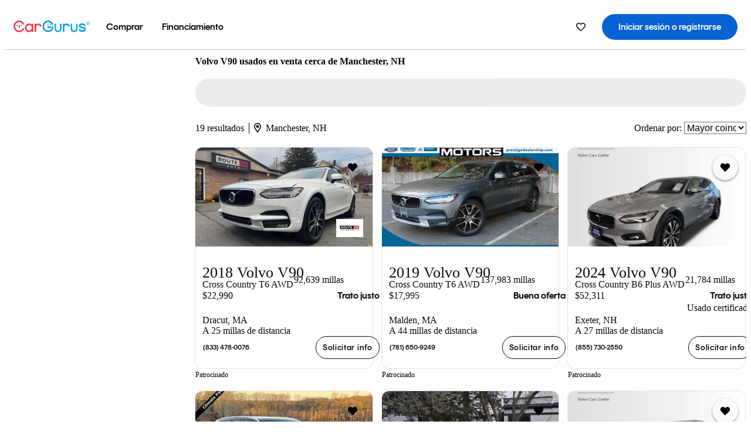

--- FILE ---
content_type: text/html;charset=UTF-8
request_url: https://www.cargurus.com/es/l-Volvo-V90-Usados-Manchester-d520_L21382
body_size: 51803
content:
<!DOCTYPE html>
<html class="cg-mobileHome" lang="es-US">
  <head>
  <script>
    !function(a,b,c,d,e){a.ddCaptchaOptions=e||null;var m=b.createElement(c),n=b.getElementsByTagName(c)[0];m.async=0,m.src=d,n.parentNode.insertBefore(m,n)}(window,document,"script","https://js.captcha-display.com/xhr_tag.js", { ajaxListenerPath: true, allowHtmlContentTypeOnCaptcha: true, disableAutoRefreshOnCaptchaPassed: true });
  </script>
        

                    <link as="image" rel="preload" fetchpriority="high"
                        href="https://static-assets.cargurus.com/images/site-cars/gfx/listings/no-image-placeholder_c80f77463a1c0559e4735b57ed1d96ec8ff77ec6bce5b247bb733c96e18316b7.svg"
                    />

                    <link as="image" rel="preload" fetchpriority="high"
                        href="https://static-assets.cargurus.com/images/site-cars/gfx/listings/no-image-placeholder_c80f77463a1c0559e4735b57ed1d96ec8ff77ec6bce5b247bb733c96e18316b7.svg"
                    />


  <link
        rel="preload"
        as="style"
        href="https://static.cargurus.com/bundles/css/cg_spa_desktop.entry.14a1f07701f49b3361379bc1162411f2.css" />

  <link
        rel="preload"
        as="style"
        href="https://static.cargurus.com/bundles/css/listing_search_desktop.entry.80cc3e7a005baed876da84d08bddab35.css" />

    <link rel="stylesheet" media="all" href="https://static.cargurus.com/bundles/css/cg_spa_desktop.entry.14a1f07701f49b3361379bc1162411f2.css" type="text/css">
    <link rel="stylesheet" media="all" href="https://static.cargurus.com/bundles/css/app_shell.entry.f97720e7a7c3174d45b19c7f4787fe23.css" type="text/css">
    <link rel="stylesheet" media="all" href="https://static.cargurus.com/bundles/css/cg_theme_base_lite.entry.b179eeedd0c99b7d1d6318698b851875.css" type="text/css">

    <link rel="stylesheet" media="all" href="https://static.cargurus.com/bundles/css/cg_concrete_shim_backbay.entry.a4df486943bd1c63815254adb6ee4e86.css" type="text/css">
    <link rel="stylesheet" media="all" href="https://static.cargurus.com/bundles/css/cg_theme_chassis_backbay.entry.4a791f2dbf3d8da31e811eff2efb98a8.css" type="text/css">
    <link rel="stylesheet" media="all" href="https://static.cargurus.com/bundles/css/cg_seo_links.entry.8b60f2248e3a850f957225658e8a2d3b.css" type="text/css">

    <link rel="stylesheet" media="all" href="https://static.cargurus.com/bundles/css/cg_theme_consumer_listings_desktop.entry.72ca0fae2f280c41e29de78769b28d34.css" type="text/css">
    <link rel="stylesheet" media="all" href="https://static.cargurus.com/bundles/css/listing_search_desktop.entry.80cc3e7a005baed876da84d08bddab35.css" type="text/css">


  <link
    rel="preload"
    as="script"
    href="https://js.datadome.co/tags.js" />

    <link
        rel="preload"
        as="script"
        href="https://static.cargurus.com/bundles/js/reactDLL.entry.5d7afeeaf36c7cc133e0.js" />

    <link
        rel="preload"
        as="script"
        href="https://static.cargurus.com/bundles/js/ravenDLL.entry.267d77c2e25b6e487670.js" />

    <link
        rel="preload"
        as="script"
        href="https://static.cargurus.com/bundles/js/listing_search_desktop.entry.es_US.d8a41ab4.js" />
    <link
        rel="preload"
        as="script"
        href="https://static.cargurus.com/bundles/js/listing_search_desktop.entry_80cc3e7a005baed876da84d08bddab35.js" />


        <link rel="preconnect" href="https://securepubads.g.doubleclick.net" />
        <link rel="preconnect" href="https://adservice.google.com" />
        <link rel="preconnect" href="https://www.google-analytics.com" />
        <link rel="preconnect" href="https://www.googletagmanager.com" />

    <script type="text/javascript" src="https://accounts.google.com/gsi/client" async></script>


    <meta charset="utf-8">
    <meta name="theme-color" content="#337ab7">



        <link rel="alternate" hreflang="x-default" href="https://www.cargurus.com/Cars/l-Used-Volvo-V90-Manchester-d520_L21382" />

  <link rel="canonical" href="https://www.cargurus.com/es/l-Volvo-V90-Usados-Manchester-d520_L21382"/>
    <meta name="referrer" content="origin-when-crossorigin">

    <link rel="manifest" href="https://static-assets.cargurus.com/images/site-cars/gfx/reskin/manifest_69a6b2ae7f34e997e52c44bccf3044feaf93c88d2d6db6408c89b5c730cec765.webmanifest?v=2">

    <link rel="apple-touch-icon" sizes="57x57" href="https://static1.cargurus.com/gfx/reskin/logos/apple-touch-icon-57.png" />
    <link rel="apple-touch-icon" sizes="72x72" href="https://static1.cargurus.com/gfx/reskin/logos/apple-touch-icon-72.png" />
    <link rel="apple-touch-icon" sizes="114x114" href="https://static1.cargurus.com/gfx/reskin/logos/apple-touch-icon-114.png" />
    <link rel="apple-touch-icon" sizes="120x120" href="https://static1.cargurus.com/gfx/reskin/logos/apple-touch-icon-120.png" />
    <link rel="apple-touch-icon" sizes="152x152" href="https://static1.cargurus.com/gfx/reskin/logos/apple-touch-icon-152.png" />
    <link rel="apple-touch-icon" sizes="180x180" href="https://static1.cargurus.com/gfx/reskin/logos/apple-touch-icon-180.png" />
    <link rel="apple-touch-startup-image" href="https://static1.cargurus.com/gfx/reskin/logos/apple-touch-startup.png">

        <link rel="icon" sizes="16x16 32x32 48x48" href="https://static1.cargurus.com/gfx/icons/Favicon-48x48.png" />

    <link rel="icon" sizes="192x192" href="https://static1.cargurus.com/gfx/icons/Favicon-192x192.png" />

<script>
        window.disable_tracking = false;
        window.disable_ad_personalization = false;
  </script>


    <title data-cg-st="title">Volvo V90 usados en venta cerca de Manchester, NH - CarGurus</title>
    <meta name="description" content="Ahorra $6,131 en un Volvo V90 usado cerca tuyo. Busca avisos de Volvo V90 semi-nuevos en los Estados Unidos (EE. UU.) para encontrar los mejores descuentos Manchester, NH. Analizamos millones de autos usados diariamente." >
    <meta name="viewport" content="width=device-width, height=device-height, initial-scale=1, shrink-to-fit=no, viewport-fit=cover" >
        <meta http-equiv="Content-Type" content="text/html; charset=UTF-8"/>
        <meta http-equiv="pragma" content="no-cache"/>
        <meta http-equiv="cache-control" content="no-cache,no-store,must-revalidate"/>
        <meta http-equiv="expires" content="0"/>
        <meta http-equiv="Content-Script-Type" content="text/javascript"/>
        <meta http-equiv="content-language" content="es-US"/>
        <meta name="robots" content="max-image-preview:large">
    <meta name="envInfo"
        data-application-locale-id="es"
        data-application-url="https://www.cargurus.com"
        data-blackout-texas="true"
        data-country-code="US"
        data-device-os="DESKTOP"
        data-email-hash=""
        data-cleaned-email-hash-md5=""
        data-cleaned-email-hash-sha1=""
        data-cleaned-email-hash-sha256=""
        data-experience="DESKTOP"
        data-js-locale-id="es-us"
        data-language-tag="es-US"
        data-locale-id="es_US"
        data-locale-name="SPANISH"
        data-locale-namespace="/es"
        data-logged-in="false"
        data-mobile-app="false"
        data-mobile-app-version=""
        data-production="true"
        data-seo-experiments-v2='{"SRP_REMOVE_BREADCRUMBS":"","EXPAND_SPT_EXPERIMENT2":"","SEOC_2936_CF_CHASSIS_2_US":"","SPT_REMOVE_FEATURED_LISTINGS":"","SEOC_4030_SRP_TITLE_TAG_TEST":"","SRP_ENTITY_FACTS_CAR_MODEL":"","SRP_CANONICAL_LOGIC":"","SPT_REMOVE_ADS_V2":"","SRP_NATIONWIDE_ZIP_MODAL":"","SEOC_3438_CAR_LEVEL_SORT_TEST":"","SEOC_2936_CF_CHASSIS_2_INTL":"","SEOC_3922_SRP_NO_GEO_SAMPLE_REVERSE_TEST":"","SEOC_3813_UK_MODEL_AUTOSHOW_OVERVIEW_TEST":"","SEOC_2352_SRP_IMAGES_HIGH_PRIORITY":"","SEOC_3346_BOUNCE_RATE_VALIDATION_2":"","UGC_RATING_BANNER":"","SEOC_3060_NO_GEO_NON_RELAXED":""}'
        data-service-name="site-cars"
        data-site-cars-k8s-deployment="true"
        data-cwv-perf-enabled="true"
        data-shopper-uuid=""
        data-uuid="bRrr-3.22.221.118.1769771439064"
        data-hashed-uuid="6BA5D0F6E22BDF9BD14D329CBCA6DA4C9B50604E09AF997436B206440E3ABE0F"
        data-view-versions="[&quot;_DEFAULT_&quot;]"
        data-reporting-view-versions="[&quot;_DEFAULT_&quot;]"
        data-reporting-mvt="[]"
        data-mvt-experiments='{}'
        data-mvt-browser-id='9abb972e-f1e2-4e81-aed1-b2185b8437fa'
    >

    <meta name="devInfo"
        data-action-class="com.cargurus.site.action.inventorylisting.listingsearch.ListingSearchStaticLoadAction"
        data-action-method="execute"
        data-feature-key="f:listings.l"
        data-build-id="site-cars-198278"
        data-deploymentloc="prod-ue1"
        data-production="true"
            data-sentry="https://0e1a93256b16472d9067a95b7c2017f7@sentry.io/100939"
        data-sentry-integrated="true"
        data-server-host-name="site-cars-na-cgsvc-866666c77b-9z5zj"
        data-template="/listingSearch/listingSearch.ftl"
        data-view-version="_DEFAULT_"
        data-mvt=""
        data-log-cwv="false"
    >



  <script>
      googleTagDataLayer = [];
    </script>



    <script type="text/javascript" src="https://static.cargurus.com/bundles/js/cargurusFullStory.entry_d9b68a82a6d979002dd3cb53601c2017.js"  defer 
    ></script>



    <script type="text/javascript" src="https://static.cargurus.com/bundles/js/snowplowInit.entry_602f33ab202372238033a501d0d0161d.js"  defer async
    ></script>



<script type="text/javascript">
  
</script>

  </head>
  <body>
<script>
  window.ddjskey = 'C3D682D3F2321D709B3DA56E04E573';
  window.ddoptions = {};
</script>
<script type="text/javascript" src="https://js.datadome.co/tags.js"></script>
  <button id="skipToContent" class="skipLink">
    <span class="skipLinkContent">Ir al contenido</span>
  </button>
  <div class="headerNavSuperWrap">
  <nav class="headerNav withSandNav" id="headerNav" role="navigation" data-cg-it="app-shell-header">
    <div class="navWrapper headerFooterRedesign ">
      <a class="navLogo" href="https://www.cargurus.com/es" data-cg-st="header-logo">
    <svg xmlns="http://www.w3.org/2000/svg" viewBox="0 0 291 46" class="cargurusLogo"><title>CarGurus Logo Homepage Link</title><g class="car" fill="#ef3742"><path d="M34.68 30.646c-2.463 5.439-7.44 8.672-13.239 8.672-8.313 0-15.035-7.286-15.035-16.266S13.179 6.785 21.441 6.785c6.004 0 10.827 3.181 13.239 8.672l.103.257h6.26l-.205-.616C38.066 6.374 30.626.987 21.441.987 9.844.987.454 10.839.454 23s9.39 22.065 20.987 22.065c9.082 0 16.523-5.439 19.396-14.162l.205-.616h-6.209l-.153.359zm24.784 8.826c-5.439 0-9.852-4.823-9.852-10.776 0-6.055 4.413-10.93 9.852-10.93s10.006 5.029 10.006 10.93c-.051 5.85-4.618 10.776-10.006 10.776m10.16-22.578a13.35 13.35 0 0 0-10.16-4.875c-8.877 0-15.856 7.286-15.856 16.626 0 9.288 6.979 16.574 15.856 16.574a13.297 13.297 0 0 0 10.16-4.926v4.156h5.798v-31.66h-5.798v4.105zm25.451-4.875a11.691 11.691 0 0 0-8.467 3.489v-2.72H80.81v31.66h6.004V25.206c0-4.413 3.181-7.594 7.594-7.594 3.746 0 6.312 2.206 6.927 5.901v.103l5.952-.051v-.154c-.82-6.979-5.438-11.392-12.212-11.392"/><path d="M20.107 18.228h3.9v11.443h-3.9V18.228z"/><circle cx="29.292" cy="19.973" r="2.258"/><circle cx="14.77" cy="19.973" r="2.258"/></g><g class="guru" fill="#00a0dd"><path d="M231.262 44.928c-7.532 0-12.999-5.467-12.999-12.999V13.131h5.267v18.797c0 4.686 3.108 7.835 7.732 7.835 4.594 0 7.68-3.149 7.68-7.835V13.131h5.319v18.797c-.001 7.534-5.468 13-12.999 13zm-61.269 0c-7.532 0-12.999-5.467-12.999-12.999V13.131h5.267v18.797c0 4.686 3.108 7.835 7.732 7.835 4.594 0 7.68-3.149 7.68-7.835V13.131h5.319v18.797c0 7.534-5.467 13-12.999 13zm92.98-20.543c-6.26-.975-7.389-1.796-7.389-3.489 0-2.155 2.874-3.848 6.517-3.848 3.797 0 6.312 1.693 6.927 4.567l.103.359h6.055l-.051-.513c-.667-6.158-5.644-10.006-12.982-10.006-8.621 0-12.52 4.977-12.52 9.596 0 6.106 4.721 8.005 12.367 9.082 7.389.975 7.954 2.463 7.954 4.31 0 2.258-2.463 4.567-7.235 4.567-4.362 0-7.543-2.104-8.159-5.439l-.051-.359h-6.004l.051.513c.872 6.619 6.414 10.93 14.162 10.93 7.8 0 13.034-4.208 13.034-10.468.049-7.185-5.492-8.673-12.779-9.802m-132.953-.718v5.285h13.188l.154-.257c.38-.817.656-1.679.821-2.566.168-.812.271-1.635.308-2.463H130.02z"/><path d="M146.851 23.667c-.308 8.826-6.671 15.497-14.727 15.497-8.415 0-15.291-7.286-15.291-16.164 0-8.929 6.876-16.215 15.291-16.215 5.696 0 10.571 3.233 13.085 8.672l.103.257h6.414l-.205-.616C148.494 6.375 140.899.782 132.125.782c-11.751 0-21.295 9.955-21.295 22.167s9.544 22.167 21.295 22.167a19.909 19.909 0 0 0 14.265-5.952 21.58 21.58 0 0 0 6.158-15.497h-5.697zM202.679 12.019a11.691 11.691 0 0 0-8.467 3.489v-2.72h-5.798v31.66h6.004V25.206c0-4.413 3.181-7.594 7.594-7.594 3.746 0 6.312 2.206 6.927 5.901v.103l5.952-.051v-.154c-.82-6.979-5.438-11.392-12.212-11.392M285.705 12.276a1.89 1.89 0 0 0-.192-.287 1.047 1.047 0 0 0-.242-.213 2.24 2.24 0 0 0 1.303-.737c.294-.373.447-.837.434-1.312a1.781 1.781 0 0 0-.676-1.513 3.47 3.47 0 0 0-2.095-.513h-2.353v7.312h1.279v-2.9h.648a.673.673 0 0 1 .316.057c.07.041.13.097.176.164l1.656 2.475a.422.422 0 0 0 .393.205h1.221l-1.869-2.736v-.002zm-1.598-1.099h-.943V8.685h1.074c.242-.005.483.02.718.073.17.038.33.113.467.221.119.099.208.23.257.377.055.172.081.352.078.533a1.22 1.22 0 0 1-.369.955 1.904 1.904 0 0 1-1.282.333z"/><circle cx="131.867" cy="17.663" r="2.36"/><circle cx="140.847" cy="17.663" r="2.36"/><path d="M284.457 17.445a6.088 6.088 0 1 1 6.089-6.089 6.094 6.094 0 0 1-6.089 6.089zm0-11.19a5.102 5.102 0 1 0 5.104 5.101 5.106 5.106 0 0 0-5.104-5.101z"/></g></svg>
      </a>
        <ul class="navMainLinks headerFooterRedesign sandNavMenu" role="menubar" data-sand-menu-bar data-cg-it="main-nav" data-hover-delay="300">
    <li class="links" role="none">




                <a id="wai_snm_cnl_buy" aria-haspopup="true" aria-expanded="false" class="sandMenuBarBtn menuToggle" role="menuitem" href="/es/carros_usados" tabindex="0">
<span data-sand-menu-bar-text>Comprar</span>        </a>


    <div class="dropdownBody" role="menu" aria-labelledby="wai_snm_cnl_buy" data-sand-submenu>
        <div class="dropdownBodyContent">
    <div class="dropdownSubMenu">
        
        <ul class="dropdownSubMenuList" role="menu">
    <li class="" role="none">
                    <a
href="/es/carros_usados" class="sandSubMenuLink " role="menuitem" data-first-char="a" tabindex="-1"    >
<span data-sand-menu-bar-text>Autos usados</span></a>
    </li>
    <li class="" role="none">
                    <a
href="/es/new/" class="sandSubMenuLink " role="menuitem" data-first-char="a" tabindex="-1"    >
<span data-sand-menu-bar-text>Autos nuevos</span></a>
    </li>
    <li class="" role="none">
                    <a
href="/es/carros_certificados_de_segunda_mano" class="sandSubMenuLink " role="menuitem" data-first-char="u" tabindex="-1"    >
<span data-sand-menu-bar-text>Usados certificados</span></a>
    </li>
        </ul>
    </div>
    <div class="dropdownSubMenu">
        
        <ul class="dropdownSubMenuList" role="menu">
    <li class="" role="none">
                    <a
href="/es/shop/start-your-purchase-online?sourceContext=navigationMenu" class="sandSubMenuLink " role="menuitem" data-first-char="i" tabindex="-1"    >
<span data-sand-menu-bar-text>Inicia tu proceso de compra en línea</span></a>
    </li>
        </ul>
    </div>
        </div>
    </div>
    </li>
    <li class="links" role="none">




                <a id="wai_snm_cnl_finance" aria-haspopup="true" aria-expanded="false" class="sandMenuBarBtn menuToggle" role="menuitem" href="/Cars/finance" tabindex="-1">
<span data-sand-menu-bar-text>Financiamiento</span>        </a>


    <div class="dropdownBody" role="menu" aria-labelledby="wai_snm_cnl_finance" data-sand-submenu>
        <div class="dropdownBodyContent">
                    <div class="sandSpacer" data-content="Comprar" role="none" aria-hidden="true"></div>
                    <div class="sandSpacer" data-content="Vender" role="none" aria-hidden="true"></div>
    <div class="dropdownSubMenu">
        
        <ul class="dropdownSubMenuList" role="menu">
    <li class="" role="none">
                    <a
href="/Cars/finance" class="sandSubMenuLink " role="menuitem" data-first-char="o" tabindex="-1"    >
<span data-sand-menu-bar-text>Obtener precalificación de financiamiento</span></a>
    </li>
    <li class="" role="none">
                    <a
href="/Cars/finance#educationalVideoPortal" class="sandSubMenuLink " role="menuitem" data-first-char="¿" tabindex="-1"    >
<span data-sand-menu-bar-text>¿Cómo funciona?</span></a>
    </li>
    <li class="" role="none">
                    <a
href="/Cars/finance#financing-faq-contact" class="sandSubMenuLink " role="menuitem" data-first-char="p" tabindex="-1"    >
<span data-sand-menu-bar-text>Preguntas frecuentes sobre financiamiento</span></a>
    </li>
        </ul>
    </div>
        </div>
    </div>
    </li>
        </ul>
  <ul class="navRightLinks headerFooterRedesign" role="menu" data-cg-it="right-nav-links">
    <li role="menuitem">



	<div data-sand-tooltip data-placement="bottom">
        <span
            aria-describedby="savedListingsButton"
            class="cgds_tooltip_wrapper"
            tabIndex="0"
        >
                            <a class="menuToggle headerFooterRedesign" href="/es/inventorylisting/mySaved.action?pid=sl_navbar" aria-label="Autos guardados">
    <svg xmlns="http://www.w3.org/2000/svg" aria-hidden="true" aria-label="" focusable="false" data-prefix="far" data-icon="heart" class="svg-inline--fa fa-heart fa-w-16 navIcon headerFooterRedesign" role="img" viewBox="0 0 512 512"><path fill="currentColor" d="M458.4 64.3C400.6 15.7 311.3 23 256 79.3 200.7 23 111.4 15.6 53.6 64.3-21.6 127.6-10.6 230.8 43 285.5l175.4 178.7c10 10.2 23.4 15.9 37.6 15.9 14.3 0 27.6-5.6 37.6-15.8L469 285.6c53.5-54.7 64.7-157.9-10.6-221.3zm-23.6 187.5L259.4 430.5c-2.4 2.4-4.4 2.4-6.8 0L77.2 251.8c-36.5-37.2-43.9-107.6 7.3-150.7 38.9-32.7 98.9-27.8 136.5 10.5l35 35.7 35-35.7c37.8-38.5 97.8-43.2 136.5-10.6 51.1 43.1 43.5 113.9 7.3 150.8z"/></svg>
      </a>


        </span>
        <span
            id="savedListingsButton"
            class="cgds_tooltip"
            role='tooltip'
            aria-hidden="true"
        >
            Autos y búsquedas guardadas
            <span
                data-popper-arrow
                class="cgds_tooltip_arrow"
            >
                <svg width='100%' viewBox='0 -1 20 10'>
                    <polygon points='0,10 20,10 10,0' />
                </svg>
            </span>
        </span>
    </div>
    </li>
    <li role="menuitem">
  <a href="/es/sso/login?redirectUrl=%2Fes%2Fl-Volvo-V90-Usados-Manchester-d520_L21382" id="sign-in-prominent" class="prominentSignIn headerFooterRedesign" title="Iniciar sesión o registrarse" data-cg-ft="nav-menu-sign-in">
    <svg aria-hidden="true" focusable="false" data-prefix="far" data-icon="user-circle" class="svgStyle headerFooterRedesign" role="img" aria-label="user icon" xmlns="http://www.w3.org/2000/svg" viewBox="0 0 496 512" ><path fill="#0277BB" d="M248 104c-53 0-96 43-96 96s43 96 96 96 96-43 96-96-43-96-96-96zm0 144c-26.5 0-48-21.5-48-48s21.5-48 48-48 48 21.5 48 48-21.5 48-48 48zm0-240C111 8 0 119 0 256s111 248 248 248 248-111 248-248S385 8 248 8zm0 448c-49.7 0-95.1-18.3-130.1-48.4 14.9-23 40.4-38.6 69.6-39.5 20.8 6.4 40.6 9.6 60.5 9.6s39.7-3.1 60.5-9.6c29.2 1 54.7 16.5 69.6 39.5-35 30.1-80.4 48.4-130.1 48.4zm162.7-84.1c-24.4-31.4-62.1-51.9-105.1-51.9-10.2 0-26 9.6-57.6 9.6-31.5 0-47.4-9.6-57.6-9.6-42.9 0-80.6 20.5-105.1 51.9C61.9 339.2 48 299.2 48 256c0-110.3 89.7-200 200-200s200 89.7 200 200c0 43.2-13.9 83.2-37.3 115.9z"></path></svg>
    <span class="navTitle">Iniciar sesión o registrarse</span>
  </a>
      <div class="dropdownBody" role="menu" id="account-menu-content" data-cg-ft="account-menu-content" aria-label="Account menu options">
  <ul>

        <li id="header-my-account" role="menuitem">
          <a href="/es/myAccount/accountSettings">
            Mi cuenta
          </a>
        </li>

      <li role="menuitem">
        <a href="/es/inventorylisting/mySaved.action#searches">
          Búsquedas guardadas
          <span class="badge" id="saved-searches-count-badge" style="display:none;" hidden aria-hidden="true"></span>
        </a>
      </li>

      <li role="menuitem">
          <a href="/es/inventorylisting/mySaved.action#listings" data-cg-ft="account-menu-saved-listings-link">
              Autos guardados
              <span class="badge" id="saved-listings-count-badge" data-cg-ft="account-menu-saved-listings-count" style="display:none;" hidden aria-hidden="true"></span>
          </a>
      </li>

      <li role="menuitem">
        <a href="/es/myAccount/recommendedCars?pid=site&c=navbar">
          Autos recomendados
        </a>
      </li>

      <li role="menuitem">
        <a href="/es/myAccount/recentlyViewed?pid=site&c=navbar">
          Historial de navegación
        </a>
      </li>


      <li role="menuitem">
        <a href="/Cars/finance/landing/dashboard.action">
          Administración de financiamiento
        </a>
      </li>


                 <li role="menuitem" class="localizationPicker">
        <button aria-haspopup="listbox" aria-expanded="false" id="location-menu-control" class="menuToggle" aria-label="Selector de país ES Selected">
          <span class="labelWrap">
            <i class="flag-icon flag-icon-us" aria-hidden="true"></i>
            <span class="nav-item-text visible">Estados Unidos (ES)</span>
          </span>
    <svg xmlns="http://www.w3.org/2000/svg" aria-hidden="true" aria-label="" focusable="false" data-prefix="far" data-icon="chevron-down" class="chevron visible" role="img" viewBox="0 0 448 512" height="0.75em" width="0.75em"><path fill="currentColor" d="M441.9 167.3l-19.8-19.8c-4.7-4.7-12.3-4.7-17 0L224 328.2 42.9 147.5c-4.7-4.7-12.3-4.7-17 0L6.1 167.3c-4.7 4.7-4.7 12.3 0 17l209.4 209.4c4.7 4.7 12.3 4.7 17 0l209.4-209.4c4.7-4.7 4.7-12.3 0-17z"></path></svg>
        </button>
        <div class="dropdownBody" id="location-menu-content" role="menu" aria-label="Selector de país">
  <ul>


      <li role="menuitem">
        <a href="https://www.cargurus.com/Cars/l-Used-Volvo-V90-Manchester-d520_L21382?pid=countryPicker">
          <span class="labelWrap">
            <i class="flag-icon flag-icon-us"></i>
            United States (EN)
          </span>
          
        </a>
      </li>


      <li role="menuitem">
        <a href="https://www.cargurus.com/es?pid=countryPicker">
          <span class="labelWrap">
            <i class="flag-icon flag-icon-us"></i>
            Estados Unidos (ES)
          </span>
          <i class="far fa-check"></i>
        </a>
      </li>


      <li role="menuitem">
        <a href="https://www.cargurus.ca/?pid=countryPicker">
          <span class="labelWrap">
            <i class="flag-icon flag-icon-ca"></i>
            Canada (EN)
          </span>
          
        </a>
      </li>


      <li role="menuitem">
        <a href="https://www.cargurus.ca/fr?pid=countryPicker">
          <span class="labelWrap">
            <i class="flag-icon flag-icon-ca"></i>
            Canada (FR)
          </span>
          
        </a>
      </li>


      <li role="menuitem">
        <a href="https://www.cargurus.co.uk/?pid=countryPicker">
          <span class="labelWrap">
            <i class="flag-icon flag-icon-gb"></i>
            United Kingdom 
          </span>
          
        </a>
      </li>
  </ul>
        </div>
    </li>


  </ul>

      </div>
    </li>
  </ul>
    </div>
  </nav>
  </div>

      <div class="breadcrumbsAdsWrapper">
  <div class="cg-siteHeader-leaderBoardWrap">
        <div id="leaderboardWrapper" class="leaderboardWrapper"></div>
  </div>
      </div>
      <main class="content desktopTilesContent" id="main">
  <meta name="snowplow-page-context" data-page-type="srp" data-page-sub-type="" />
    
            <meta name="userSegmentationInfo"
                data-first-time-user="false"
                data-is-paid-referral="false">
    <div style="display:none">
        <svg id="star-icon--full" viewBox="0 0 576 512"><path fill="currentColor" d="M259.3 17.8L194 150.2 47.9 171.5c-26.2 3.8-36.7 36.1-17.7 54.6l105.7 103-25 145.5c-4.5 26.3 23.2 46 46.4 33.7L288 439.6l130.7 68.7c23.2 12.2 50.9-7.4 46.4-33.7l-25-145.5 105.7-103c19-18.5 8.5-50.8-17.7-54.6L382 150.2 316.7 17.8c-11.7-23.6-45.6-23.9-57.4 0z"></path></svg>
        <svg id="star-icon--half" viewBox="0 0 576 512"><path fill="currentColor" d="M288 0c-11.4 0-22.8 5.9-28.7 17.8L194 150.2 47.9 171.4c-26.2 3.8-36.7 36.1-17.7 54.6l105.7 103-25 145.5c-4.5 26.1 23 46 46.4 33.7L288 439.6V0z"></path></svg>
    </div>
    <style>
.starRating {display: flex;}
.starRating .svg-inline--fa {display: inline-block;font-size: inherit;height: 14px;overflow: visible;vertical-align: -0.125em;padding-left: .0625em;padding-right: .0625em;}
.starRating .svg-inline--fa.fa-w-18 {width: 14px;}
.cg-star {color: #ffb100;}
.cg-star.disabled,.cg-star.empty {color: #c2ccd4;}
.halfStarWrap {color: #c2ccd4;display: -webkit-inline-box;display: -ms-inline-flexbox;display: inline-flex;vertical-align: -0.125em;}
.cg-star.half {position: absolute;}
.starRating svg {vertical-align: text-bottom;}
.starRating .starLink {cursor: pointer;}    </style>

<style>
.autoshow-static-container {
    padding: 130px 45px 35px 45px;
    width: 100%;
}

.autoshow-tabs {
    display: flex;
    border-bottom: 1px solid #e0e0e0;
    margin-bottom: 24px;
}

.autoshow-tab {
    padding: 12px;
    border-bottom: 2px solid transparent;
    font-size: 16px;
    color: #5e6976;
}

.autoshow-tab.active {
    color: #0763d3;
    border-bottom-color: #0763d3;
    font-weight: 500;
}

.autoshow-panel {
    display: none;
}

.autoshow-panel.active {
    display: block;
}

/* Overview styles */
.autoshow-overview-content {
    max-width: 100%;
}

.autoshow-overview-title {
    margin-bottom: 24px;
    font-size: 20px;
    color: #1a1a1a;
}

.autoshow-overview-image {
    float: right;
    width: 350px;
    height: 250px;
    margin: 0 0 16px 24px;
    border-radius: 8px;
    display: block;
}

.autoshow-overview-text {
    margin-bottom: 24px;
}


.autoshow-overview-text h2 {
    margin-top: 32px;
    margin-bottom: 16px;
}

.autoshow-overview-text h3 {
    font-weight: 600;
    margin-bottom: 12px;
}

.autoshow-overview-text p {
    margin-bottom: 16px;
}

.autoshow-overview-text ul,
.autoshow-overview-text ol {
    margin-left: 24px;
    margin-bottom: 16px;
}

.autoshow-overview-text li {
    margin-bottom: 8px;
}

/* Reviews styles */
.autoshow-reviews-content {
    max-width: 100%;
}

.autoshow-reviews-header {
    display: flex;
    align-items: center;
    gap: 12px;
    margin-bottom: 24px;
}

.autoshow-star-icon {
    flex-shrink: 0;
}

.autoshow-reviews-overall {
    font-size: 24px;
    font-weight: 600;
    margin: 0;
}

.autoshow-reviews-count {
    font-size: 16px;
    color: #0d1722;
}

.autoshow-reviews-section-title {
    font-size: 20px;
    font-weight: 600;
    margin-bottom: 12px;
}

.autoshow-reviews-customers-say {
    margin-bottom: 32px;
}

.autoshow-reviews-summary {
    font-size: 16px;
    line-height: 1.6;
    color: #333;
    margin-bottom: 8px;
}

.autoshow-reviews-disclaimer {
    font-size: 12px;
    color: #5e6976;
}

.autoshow-reviews-mentions {
    margin-bottom: 32px;
}

.autoshow-reviews-mentions-list {
    display: flex;
    flex-wrap: wrap;
    gap: 12px;
}

.autoshow-reviews-mention-badge {
    padding: 5px 12px;
    border: 1px solid #79828d;
    border-radius: 4px;
    font-size: 14px;
}

.autoshow-reviews-list {
    display: grid;
    grid-template-columns: repeat(auto-fill, minmax(300px, 500px));
    gap: 24px;
}

.autoshow-review-header {
    display: flex;
    align-items: flex-start;
    gap: 12px;
    margin-bottom: 8px;
}

.autoshow-review-author-info {
    flex: 1;
}

.autoshow-review-author-name {
    font-size: 16px;
    font-weight: 600;
    color: #1a1a1a;
    margin-bottom: 4px;
}

.autoshow-review-stars {
    display: flex;
    align-items: center;
    gap: 4px;
}

.autoshow-review-star {
    fill: #e0e0e0;
}

.autoshow-review-star.filled {
    fill: #04a3fd;
}

.autoshow-review-rating-text {
    font-size: 14px;
    margin-left: 4px;
    font-weight: 500;
}

.autoshow-review-meta {
    font-size: 14px;
    margin-bottom: 8px;
}

.autoshow-review-meta span:not(:last-child)::after {
    content: " ";
}

.autoshow-review-text {
    font-size: 16px;
    line-height: 1.6;
    color: #333;
    white-space: pre-wrap;
}

/* FAQ styles */
.autoshow-faq-title {
    margin-bottom: 24px;
    font-size: 22px;
}

.autoshow-faq-list {
    display: flex;
    flex-direction: column;
    gap: 16px;
}

.autoshow-faq-item {
}

.autoshow-faq-question {
    margin-bottom: 12px;
    font-size: 18px;
}
</style>

    <div id="cargurus-listing-search">



    <style>
.listingSearchWrap {display: flex;flex-direction: column;align-items: flex-start;}
.listingSearchHeader {display: flex;align-items: center;            margin-top: -12px;
padding: 0rem 0rem 0.25rem 0rem;}
.contentWrapper {display: flex;flex-direction: row;align-items: flex-start;width: 100%;position: relative;}
.listingSearchHeader > h1 {font-weight: 400;font-size: 1.5rem;}
.listingSearchHeader > h1 > em {color: #638193;font-style: normal;}
.leftPanelWrapper {display: flex;            flex: 0 0 300px;
flex-direction: column;            max-width: 300px;
}
.listingSearchWrap-leftPanel {width: 300px;border: 1px solid #cccccc;border-radius: 2px;padding: 0.5rem;}
.fullWidth {width: 100%;}
.searchPanel {border: 1px solid #cccccc;border-radius: 2px;padding: 0.5rem;margin-bottom: 0.625rem;}
        .whiteSearchPanel {
            background-color: white;
        }

.searchPanel select, .searchPanel input {height: 2em;background-color: #fff;border: 1px solid #ccc;border-radius: 0.3em;box-shadow: inset 0 1px 1px rgba(0, 0, 0, 0.075);margin-bottom: 0.625rem;box-sizing: border-box;min-width: 0;}
.searchPanel input {padding: 0rem 0.4375rem 0rem 0.4375rem;}
.searchPanel select:disabled {background-color: #dadede;color: #000000;}
.searchPanel button {background-color: #0277bd;border: 1px solid transparent;border-radius: 2px;color: #fff;display: inline-block;position: relative;cursor: pointer;font-size: 1.125rem;padding-top: 0.9375em;padding-bottom: 0.9375em;padding-right: 1.25em;padding-left: 1.25em;            width: 100%;
}
.searchPanel label {display: block;font-weight: 700;margin-bottom: 0.625rem;}
.searchPanel .inlineLabel > *:first-child {flex: 1;}
.searchPanel .inlineLabel > *:last-child {flex: 2;}
.searchPanel .row {display: flex;align-items: center;}
.searchPanel .carPicker select {width: 100%;}
.searchPanel .yearSelectors {display: flex;flex-direction: row;align-items: baseline;}
.searchPanel .yearSelectors select {flex: 1;}
.searchPanel .yearSelectors span {margin: 0 0.5em;}
.searchPanelCollapsed {border: 1px solid #cccccc;border-radius: 2px;padding: 0.5rem;margin-bottom: 0.625rem;}
.searchPanelCollapsed .collapsedPanelHeader {          margin: .3125em 0 .3125em 0.25em;
}
.searchPanelCollapsed .collapsedPanelHeader span {margin: .5em 7.375em 0 0;font-size: 1.25em;}
.searchPanelCollapsed .collapsedPanelHeader button {width: 1.25em;max-width: 1.25em;height: 1.25em;max-height: 1.25em;margin-bottom: .1875em;background-color: transparent;}
.searchPanelCollapsed .collapsedPanelHeader .expandButton {width: 17.5px;box-sizing: border-box;display: inline-block;font-size: inherit;height: 20px;overflow: visible;vertical-align: -0.125em;}
.saveSearchPanel {border: 1px solid #ccc;margin-bottom: 0.625rem;border-radius: 5px;padding: 0.9375rem;}
.saveSearch {display: flex;justify-content: space-between;align-items: center;}
.saveSearch button {background-color: #008002;border-radius: 2px;border: 1px solid transparent;color: #ffffff;cursor: pointer;display: inline-block;font-size: 0.875rem;padding-bottom: 0.5em;padding-left: 1.25em;padding-right: 1.25em;padding-top: 0.5em;position: relative;}
.searchName {color: #527d89;font-size: 1.125em;font-weight: 700;}
.subscribePanel {background-color: #cceaff;margin-bottom: 10px;color: #0a0a0a;font-size: .875rem;text-align: center;padding: 1rem 2rem;}
.subscribe {display: -webkit-box;display: -ms-flexbox;display: flex;-webkit-box-align: center;-ms-flex-align: center;align-items: center;-webkit-box-pack: center;-ms-flex-pack: center;justify-content: center;font-weight: 700;}
.subscribe input {padding: .3125rem;margin: 0 0.5rem;font-size: 1rem;border: 1px solid #818D98;height: 30px;padding: 0 10px;}
.subscribe button {border: 1px solid transparent;border-radius: 2px;display: inline-block;position: relative;cursor: pointer;font-size: 1rem;background-color: #006598;color: #fff;padding: 0 0.75rem;height: 30px;}
.subscribe button.marginLeft {margin-left: 0.5rem;}
.disclaimer {font-size: .75rem;color: #0a0a0a;text-align: center;font-style: italic;margin: .3125rem 0;}
.disclaimer a {color: inherit;}
.searchForms {padding: 0.5rem;}
.searchForms select, .searchForms input[type="tel"] {height: 2em;background-color: #ffffff;border: 1px solid #cccccc;border-radius: 0.3em;box-shadow: inset 0 1px 1px rgba(0, 0, 0, 0.075);margin-bottom: 0.625rem;box-sizing: border-box;min-width: 0;}
.searchForms select:disabled {background-color: #dadede;color: #000000;}
.tabGroup {display: inline-block;width: 100%;box-sizing: border-box;font-size: 1em;}
.tabList {align-content: stretch;background-color: #ffffff;border: 1px solid #cdd2d2;display: flex;flex-direction: row;justify-content: space-evenly;margin: 0 0 1rem;width: 100%;}
.tabList.main {align-content: stretch;background-color: #ffffff;border: 1px solid #cdd2d2;display: flex;flex-direction: row;justify-content: space-evenly;margin: 0 0 0.5rem;width: 100%;}
.tab {cursor: pointer;border-right: 0.1rem solid #cdd2d2;color: #000;display: flex;flex-grow: 1;height: 100%;justify-content: center;text-align: center;padding: 0.4rem 0;}
.tabList.main .tab {border-right: 1px solid #cdd2d2;color: #006598;padding: 0.6rem 0;}
        .tabList.main .tab:last-child,
.tab:last-child {border-right: none;}
.tabList .tab.selected {background-color: #006598;color: #ffffff;}
.sortContainer {height: 40px;margin-bottom: 0.75em;}
.listingSearchWrap-rightPanel {align-self: stretch;flex: 1 1 auto;margin-left: 24px;overflow-x: hidden;overflow-y: auto;padding-left: 1px;}
.desktopTilesContainer {display: -webkit-box;display: -webkit-flex;display: flex;flex-wrap: wrap;-webkit-flex-wrap: wrap;padding: 0 2px 0 0;margin-right: -16px;}
        .tileWrapper {
            margin-right: 1rem;
            flex: 1 1 250px;
            min-width: 30%;
margin-bottom: 20px;        }

.srpMargins {margin-left: 10px;margin-right: 10px;}


.titleWrap h4 .popoverWrapper {margin-left: 0.25rem;}
.propertyList {display: none;}
svg.icon {color: var(--silver-a11y);height: 12px;width: 12px;}
.heartStroke {fill: #324054;}
.iconNotSaved {fill: transparent;}

.titleWrap {margin-top: .5em;grid-column: 1/7;grid-row: 1/2;width: calc(100%);}
.metaWrap {grid-column: 5/7;grid-row: 3/4;justify-self: self-end;text-align: right;font-size: .875rem;}
.avatar {position: relative;display: inline-block;max-width: 100%;font-size: 1em;}
.badge {color: #ffffff;background: #707070;font-size: 0.75rem;display: inline-block;padding: 0.25rem 0.5rem 0.25rem 0.5rem;}
.dealArrowLabelWrap {display: inline-flex;align-items: center;}
svg.dealArrow {vertical-align: middle;width: 31px;height: 31px;}
.uncertainPath,.newCarPath,.noPricePath {opacity: 0;fill: #fff;}
.dealLabel {color: #0a0a0a;font-weight: 700;line-height: 1;white-space: nowrap;font-size: 16px;margin-left: 5px;}
.dealLabel .black {color: #000;}
.great .dealLabel,svg.dealArrow.great {color: #006b00;}
.great {color: #006b00;}
.great svg.dealArrow {transform: rotate(-90deg);}
.great svg.dealRatingIcon {transform: rotate(-90deg);}
.good .dealLabel,svg.dealArrow.good {color: #009b00;}
.good {color: #009b00;}
.good svg.dealArrow {transform: rotate(-45deg);}
.good svg.dealRatingIcon {transform: rotate(-45deg);}
.fair .dealLabel,svg.dealArrow.fair {color: #00bd00;}
.fair {color: #00bd00;}
.fair svg.dealArrow {transform: rotate(0deg);}
.fair svg.dealRatingIcon {transform: rotate(0deg);}
.high .dealLabel,svg.dealArrow.high {color: #ff8400;}
.high{color: #ff8400;}
.high svg.dealArrow {transform: rotate(45deg);}
.high svg.dealRatingIcon {transform: rotate(45deg);}
.overpriced .dealLabel,svg.dealArrow.overpriced {color: #f60000;}
.overpriced {color: #f60000;}
.overpriced svg.dealArrow {transform: rotate(90deg);}
.overpriced svg.dealRatingIcon {transform: rotate(90deg);}
.uncertain .dealLabel,svg.dealArrow.uncertain {color: #707070;}
.uncertain {color: #707070;}
.uncertain svg.dealArrow .uncertainPath {opacity: 1;}
.uncertain svg.dealRatingIcon .uncertainPath {opacity: 1;}
.uncertain svg.dealArrow .newCarPath, .arrow {opacity: 0;}
.uncertain svg.dealRatingIcon .newCarPath, .arrow {opacity: 0;}
.no-price .dealLabel,svg.dealArrow.no-price {color: #707070;}
.no-price .dealLabel,svg.dealRatingIcon.no-price {color: #707070;}
.no-price svg.dealArrow .noPricePath {opacity: 1;}
.no-price svg.dealRatingIcon .noPricePath {opacity: 1;}
.no-price svg.dealArrow .newCarPath, .arrow {opacity: 0;}
.no-price svg.dealRatingIcon .newCarPath, .arrow {opacity: 0;}
.LabelPriceWrap {display: flex;flex-direction: column;margin-left: .125em;}
.LabelPriceWrap .dealLabel {margin: 0;}
.dealDifferential {font-size: .8125em;}
.arrow {opacity: 1;fill: #fff;}
.alert.secondary {background-color: #c0e7fe;color: #000;display: flex;justify-content: space-between;margin: 0 0 1rem 0;padding: 1rem;}
.alert.secondary.mobile {align-items: flex-start;flex-direction: column;margin: .25rem .9375rem 0;}
.svg-inline--fa {display: inline-block;font-size: inherit;height: 1em;overflow: visible;vertical-align: -0.125em;}
.svg-inline--fa.fa-w-14 {width: 0.875em;}
.listingInfoBucket {font-size: .875em;color: var(--silver-a11y);flex-direction: column;grid-column: 1/7;grid-row: 10/11;line-height: 1.2;}
.listingInfoBucket b {color: var(--black);}
.cargurus-listing-search_inline-ad {box-sizing: content-box;min-height: 90px;padding: .5rem 0;text-align: center;background: transparent;flex: 0 0 100%;margin-bottom: 1.875rem;}
.popoverWrapper {align-self: center;}
.popoverWrapper .ratingDetail {margin-left: 5px;color: #707070;white-space: pre;}
.popoverWrapper .button {background: transparent;cursor: pointer;}
.popoverWrapper .popover {background-color: #ffffff;border: 1px solid rgba(0, 0, 0, 0.2);border-radius: 6px;box-shadow: 0 5px 10px rgba(0, 0, 0, 0.2);box-sizing: border-box;color: #464646;display: none;left: 0px;padding: 0.5625rem 0.875rem 0.5625rem 0.875rem;position: absolute;top: 0px;will-change: transform;z-index: 2;}
.popoverWrapper:hover .popover {display: block;}
.popoverWrapper .popoverArrow {box-sizing: border-box;font-size: 30px;height: 1em;line-height: 1;pointer-events: none;position: absolute;transform: rotateZ(90deg);width: 1em;}
#popover-arrow .fill {fill: #ffffff;}
#popover-arrow .stroke {fill: rgba(0, 0, 0, 0.2);}
.dealerReviewPopover_wrapper {position: relative;width: 100%;}
.dealerReviewPopover_wrapper .dealerReviewPopover_popover {max-width: 300px;}
.dealerReviewPopover_wrapper:hover .dealerReviewPopover_popover {left: auto;right: 105%;top: -150px;width: 400px;}
.dealerReviewPopover_wrapper:hover .dealerReviewPopover_arrow {left: 100%;top: 145px;}
.listingDetailsPopover_wrapper {display: inline-block;position: relative;}
.listingDetailsPopover_wrapper .listing-details-cta svg {height: 0.75em;vertical-align: baseline;width: 0.75em;}
.listingDetailsPopover_wrapper:hover .listingDetailsPopover_popover {bottom: 120%;left: -200px;top: auto;width: 400px;}
.listingDetailsPopover_wrapper:hover .listingDetailsPopover_arrow {left: 48%;top: 100%;transform: rotate(180deg);}
.listingDetailsWrap {cursor: default;font-size: 0.875rem;font-weight: 400;}
.grille-icon {display: inline-block;height: 1em;transition: fill .4s ease-in-out;user-select: none;width: 1em;}
.panel {display: -webkit-box;display: -webkit-flex;display: flex;-webkit-box-pack: justify;-webkit-justify-content: space-between;justify-content: space-between;-webkit-box-align: start;-webkit-align-items: flex-start;align-items: flex-start;background-color: #c0e7fe;padding: 1rem;margin-bottom: 1rem;font-size: .875em;position: relative;}
.panel.doubleSpaced {border: 0;border-radius: 0;line-height: 2.5em;}
.sortPageRow {align-items: center;display: flex;justify-content: space-between;}
.marginBottomSM {margin-bottom: 0.75em;}
.selectWrap {display: inline-block;}
.selectInputWrap {align-items: center;border: 1px solid #c2ccd4;display: flex;height: 2.5rem;position: relative;z-index: 1;}

.selectInput {background: transparent;border: none;font-size: 1rem;overflow: hidden;padding: 0.3125em 1.75em 0.3125em 0.625em;text-overflow: ellipsis;width: 100%;height: 2.5rem;-webkit-appearance: none;}
.selectInputWrap svg {font-size: 0.75rem;position: absolute;right: 0.75rem;transform: rotate(180deg);width: 0.875em;z-index: -1;}
.pageNav {text-align: right;}
.pageNavShowing,.pageNav svg {margin: 0 0.5em;}
.boldPageNav {font-weight: bold;margin: 0;}
.buttonAsLink svg {transform: rotate(90deg);width: 0.5em;}
.appliedFiltersPlaceholder {height: 32px;            margin-bottom: 20px;
}
.appliedFilterSubscribePanel {background-color: #f4f5f5;border-radius: 8px;margin-bottom: 0.625rem;}
.emailPadding {padding: 16px 19px 16px 20px;}
.nonEmailPadding {padding: 15px 19px 15px 20px; }
.appliedFilterSubscribeForm {display: flex;justify-content: space-between;align-items: center;}
.appliedFilterDisclaimer {font-size: .75rem;color: #0a0a0a;}
.appliedFilterDisclaimer a{color: inherit;}
.appliedFilterCalloutText {font-size: .875rem;font-weight:bold;margin-left: 5px}
.appliedFilterInput {margin-right: 7px; border-radius: 2px;padding: 0 0.625em;border: 1px solid rgba(221, 221, 221, 1);width: 240px;height: 2.5em;align-self:center; }
.appliedFilterInputContainer {display:flex;}
.appliedFilterTextContainer {text-wrap: wrap;}
.appliedFilterButton {font-size: 1rem;font-weight: var(--primary-font-weight-normal);background-color: #FFF;color: black;border-radius: 3px;border: 1px solid #A5A9B3;padding: 0.625em 0.75em;padding-bottom: 11px; }
.appliedFilterIcon {font-size: 1.125em;line-height:1em;vertical-align: -0.225em;}
.appliedFilterHeader {width: 100%; justify-content: space-between;}
.appliedFilterSaveButton {background-color: var(--surface-primary-1);border: var(--form-border-width) solid var(--button-secondary-border-color);border-radius: var(--button-border-radius);color: var(--button-secondary-color);cursor: pointer;display: inline-flex;flex-shrink: 0;font-family: var(--button-font-family, inherit);font-size: var(--button-small-font-size);font-weight: var(--text-weight-600);letter-spacing: var(--button-letter-spacing);line-height: var(--button-small-line-height);padding: var(--button-small-padding);position: relative;text-align: center;text-decoration: none;}
.buttonMarginBottom {margin-bottom: 6px;}
.appliedFilterSaveButton svg {            margin-right: .25rem;
}       
.srpTitleWrap {display: flex;align-items: center;margin-bottom: 20px;}
.srpTitleWrap em {font-style: normal;}
.srpTitleWrap h1 {font-size: var(--text-heading-h3-font-size);font-weight: 600;margin-bottom: 0;}

.userRatingWrapper {display: flex;flex-direction: row;align-items: center;gap: 8px;padding-bottom: 22px;}
.userRatingText {font-size: var(--text-body-md, .875rem);margin-bottom: 0px;}
.noResultsContainer{display: flex; flex-direction: column;justify-content: center;align-items: center;background: linear-gradient(0deg, #f2f3f3 0%, #f2f3f3 100%), #fff;border-radius: 8px;height: 180px;text-align: center;margin: 0.3125rem 0.625rem 0; }
.noResultsHeader{font-size: 1.375em;margin: 0;padding: 0.5rem 0 0.25rem;}
.noResultsSpan{margin-bottom: 0.5rem;}
.noResultsIcon{font-size: 1.33em;line-height: 0.75em;}
.srpMargins.subscribePanel {margin-left: 0;margin-right: 0;}
.afPlaceholder {min-height: 52px;padding-bottom: 20px;}
.searchActions {display: flex;            gap: 0.35em;
}
.searchActions svg {color: #000;}
.searchAction {display: flex;background: transparent;font-weight: bold;gap: 0.5em;align-items: center;font-size: 16px;line-height: 24px;text-decoration: underline;text-underline-position: under;}
.searchAction .heartIcon {width: 16px;height: 16px;stroke: #000;fill: #fff;position: relative;top: 2px;}
.downArrow {font-size: 12px;position: relative;top: 0.125rem;}
.seperator {border-left: 1px solid #C3CDD5;            margin-left: 4px;
            margin-right: 4px;
}
        .flexSummary {
            display: flex;
            align-items: center;
            grid-gap: 0.625rem;
            gap: 0.625rem;
        }

        .skeleton{display:block;background-color:#f5f6f6;height:auto;margin-top:0;margin-bottom:0;min-height:12px;border-radius:2rem}.wave{position:relative;overflow:hidden}.wave::after{animation:1.6s linear .6s infinite wave;background:linear-gradient(90deg,transparent,rgba(195, 199, 199,0.125),transparent);content:'';position:absolute;-webkit-transform:translateX(-100%);-moz-transform:translateX(-100%);-ms-transform:translateX(-100%);transform:translateX(-100%);bottom:0;left:0;right:0;top:0}@keyframes wave{0%{transform:translateX(-100%)}100%,50%{transform:translateX(100%)}}


    
.invalidZip {background-color: #c0e7fe;font-weight: 400;display: flex;justify-content: space-between;align-items: center;padding: 1rem;margin-bottom: 1rem;}.invalidZip h2 {font-weight: 400;max-width: 50%;}.invalidZip .zipInput {border: 1px solid #cccccc;background: #ffffff;margin: 0;padding: 0.5rem;width: 12.5rem;height: 3.1875rem;font-size: 1.125rem;}.invalidZip .cgBtn {font-size: 1.125rem;padding: .75em 1.25em;border: 0;margin: 0;}.invalidZip .geolocationButton {display: inline-block;height: 3.1875rem;margin: 0 .625rem 0 0;padding: .625rem;background: #fff;border: 1px solid #c2ccd4;border-left: 0;}
.cgBtn {background-color: #ffffff;border: 1px solid transparent;border-radius: 2px;color: #ffffff;display: inline-block;position: relative;cursor: pointer;font-size: 1.125rem;padding: 0.9375em 1.25em;}
.cgBtn:disabled {background-color: #f5f6f6;border-color: #e0e3e3;color: #707070;cursor: default;}
.cgBtn.primary {background-color: #0277bd;color: #ffffff;}
.cgBtn.primary:disabled {background-color: #f5f6f6;border-color: #e0e3e3;color: #707070;cursor: default;}
.cgBtn.small {font-size: 0.875rem;padding: 0.5em 1.25em;}
.invalidZip .cgBtn {font-size: 1.125rem;padding: .75em 1.25em;border: 0;margin: 0;}
    }

    

.listingBadge {display: flex;align-items: center;position: absolute;top: 0.3125rem;right: 0.3125rem;padding: 0 0.25rem;border: 1px solid #4d4d4d;background: rgba(0,0,0,0.6);}.listingBadgeNew {display: flex;position: absolute;top: .625em;left: .625em;padding: .2em .7em;border-radius: 2px;background: white;align-items: center;}.listingBadgeNew svg {color: var(--cg-brand-blue);font-size: .75rem;margin-right: .25rem;}
.listingBadgeNew p {font-size: .75rem;}
.listingBadge p {font-size: 12px;margin: 0;color: #fff;}
.listingBadge svg {color: #fff;
font-size: 12px;margin-right: 4px;}.listingBadge svg.recentlyAdded {color: #fff;}
    
.cargurus-listing-search__car-blade__franchise-badge {position: relative;display: inline-block;background-color: #006598;font-size: .86em;color: #fff;border-radius: .192rem;font-weight: 600;padding: .25rem .75rem .25rem 2rem;margin-top: .33rem;}
.cargurus-listing-search__car-blade__franchise-badge svg {fill: #fff;height: 1.75rem;left: .25rem;position: absolute;top: 1rem;transform: translateY(-50%);width: 1.25rem;}    

.lowInventoryBanner {background: #cceaff;color: #006598;display: -webkit-box;display: -webkit-flex;display: flex;width: 100%;padding: 1rem;}
.lowInventoryBannerIcon {margin-right: 0.5rem;}
header.lowInventoryBannerHeader {color: var(--callout-color);        font-size: var(--callout-font-size);
        font-weight: var(--callout-title-font-weight);
}
a#lowInventoryBannerCTA {text-decoration: underline;}
.lowInventoryBannerDesktop {align-items: center;justify-content: center;padding: 0.625rem 1rem;margin: 0.625rem 0;}
.tileDealRatingArrow {background-image: var(--deal-rating-arrow-icon, url("data:image/svg+xml,%3Csvg width='15' height='13' viewBox='0 0 15 13' fill='none' xmlns='http://www.w3.org/2000/svg'%3E%3Cpath d='M14.5562 6.44474L8.10832 0.222168V4.02447H0.333984V8.86432H8.10832V12.6666L14.5562 6.44474Z' fill='white'/%3E%3C/svg%3E%0A"));        background-size: calc(var(--deal-rating-icon-size) * var(--deal-rating-icon-size-delta) * 1);
        
}.tileDealRatingSlash {background-image: url("data:image/svg+xml,%3Csvg width='10' height='14' viewBox='0 0 10 14' fill='none' xmlns='http://www.w3.org/2000/svg'%3E%3Cpath fill-rule='evenodd' clip-rule='evenodd' d='M0.284435 11.8891L8.35897 0.333564L9.95898 1.68848L1.88445 13.244L0.284435 11.8891Z' fill='white'/%3E%3C/svg%3E%0A");background-size: calc(var(--deal-rating-icon-size) * 0.6 * (10 / 14));}.tileDealRatingQuestion {background-image: url("data:image/svg+xml,%3Csvg width='8' height='14' viewBox='0 0 8 14' fill='none' xmlns='http://www.w3.org/2000/svg'%3E%3Cpath d='M0.630859 1.97756C0.832341 1.79979 1.0516 1.6309 1.28864 1.4709C1.5316 1.3109 1.79234 1.17164 2.07086 1.05312C2.34938 0.934602 2.6516 0.84275 2.97753 0.777565C3.30345 0.706454 3.65604 0.670898 4.0353 0.670898C4.55086 0.670898 5.01901 0.742009 5.43975 0.884231C5.86641 1.02645 6.23086 1.2309 6.53308 1.49756C6.8353 1.75831 7.06938 2.07534 7.2353 2.44868C7.40123 2.82201 7.48419 3.23979 7.48419 3.70201C7.48419 4.15238 7.41901 4.54349 7.28864 4.87534C7.15827 5.20127 6.9953 5.48571 6.79975 5.72868C6.60419 5.97164 6.3879 6.18201 6.15086 6.35979C5.91975 6.53756 5.70049 6.70645 5.49308 6.86645C5.28567 7.02053 5.10493 7.1746 4.95086 7.32867C4.80271 7.47682 4.71382 7.64571 4.68419 7.83534L4.47975 9.13312H2.97753L2.82642 7.68423C2.79086 7.40571 2.82938 7.16275 2.94197 6.95534C3.06049 6.74201 3.21456 6.54942 3.40419 6.37756C3.59975 6.19979 3.81604 6.0309 4.05308 5.8709C4.29012 5.70497 4.51234 5.52719 4.71975 5.33756C4.92716 5.14201 5.09901 4.92571 5.2353 4.68868C5.37753 4.44571 5.44864 4.15831 5.44864 3.82645C5.44864 3.61312 5.40716 3.42349 5.32419 3.25756C5.24716 3.08571 5.13753 2.94053 4.9953 2.82201C4.85308 2.69756 4.68123 2.60275 4.47975 2.53756C4.28419 2.47238 4.07086 2.43979 3.83975 2.43979C3.50197 2.43979 3.21456 2.47831 2.97753 2.55534C2.74641 2.62645 2.5479 2.70942 2.38197 2.80423C2.22197 2.89312 2.08567 2.97608 1.97308 3.05312C1.86049 3.12423 1.75975 3.15979 1.67086 3.15979C1.45753 3.15979 1.30345 3.0709 1.20864 2.89312L0.630859 1.97756ZM2.31086 12.4576C2.31086 12.2739 2.34345 12.099 2.40864 11.9331C2.47975 11.7672 2.57456 11.625 2.69308 11.5065C2.8116 11.3879 2.95382 11.2931 3.11975 11.222C3.28567 11.1509 3.46345 11.1153 3.65308 11.1153C3.84271 11.1153 4.01753 11.1509 4.17753 11.222C4.34345 11.2931 4.48567 11.3879 4.60419 11.5065C4.72864 11.625 4.82642 11.7672 4.89753 11.9331C4.96864 12.099 5.00419 12.2739 5.00419 12.4576C5.00419 12.6472 4.96864 12.825 4.89753 12.9909C4.82642 13.1509 4.72864 13.2902 4.60419 13.4087C4.48567 13.5272 4.34345 13.619 4.17753 13.6842C4.01753 13.7553 3.84271 13.7909 3.65308 13.7909C3.46345 13.7909 3.28567 13.7553 3.11975 13.6842C2.95382 13.619 2.8116 13.5272 2.69308 13.4087C2.57456 13.2902 2.47975 13.1509 2.40864 12.9909C2.34345 12.825 2.31086 12.6472 2.31086 12.4576Z' fill='white'/%3E%3C/svg%3E%0A");background-size: calc(var(--deal-rating-icon-size) * 0.6 * (8 / 14));}.tileDealRatingIcon {width: 16px;min-width: 16px;height: 16px;background-position: center;background-repeat: no-repeat;border-radius: 50%;padding: 0;&.fair {background-color: var(--deal-rating-fair-deal, #00bd00);transform: var(--deal-rating-fair-icon-transform, unset);}&.good {background-color: var(--deal-rating-good-deal, #009900);transform: var(--deal-rating-good-icon-transform, rotate(-45deg));}&.great {background-color: var(--deal-rating-great-deal, #006b00);transform: var(--deal-rating-great-icon-transform, rotate(-90deg));}&.high {background-color: var(--deal-rating-high-priced, #ff8400);transform: var(--deal-rating-high-icon-transform, rotate(45deg));}&.none {background-color: var(--deal-rating-uncertain, #737781);}&.overpriced {background-color: var(--deal-rating-over-priced, #db0000);transform: var(--deal-rating-over-icon-transform, rotate(90deg));}&.uncertain {background-color: var(--deal-rating-uncertain, #737781);}}.dealRating {align-items: center;column-gap: var(--deal-rating-column-gap, .5rem);display: flex;grid-column-gap: var(--deal-rating-column-gap, .5rem);flex-flow: row nowrap;font-family: "Rund Display";justify-content: flex-start;}.dealRatingLabel {font-size: var(--deal-rating-label-text-size);font-weight: var(--label-font-weight, 600);line-height: var(--text-line-height);}.tileShadow {box-shadow: 0 0 0 1px #e4e4e5;border-radius: 12px;}.listingTileWrapper a {text-decoration: none;}.listingTile {position: relative;text-decoration: none;color: #0a0a0a;padding: 0;margin-bottom: 0;border-bottom: none;flex-direction: column;word-wrap: break-word;display: flex;}.listingTile .tileMedia {position: relative;}.tileMedia .tileMedia-embedResponsive {padding-bottom: 56.25%;position: relative;display: block;overflow: hidden;}.tileMedia-embedResponsiveItem {position: absolute;top: 0;left: 0;bottom: 0;height: 100%;width: 100%;border: 0;-o-object-fit: cover;object-fit: cover;-o-object-position: center;object-position: center;border-top-left-radius: 12px;border-top-right-radius: 12px;}.tileMedia-imageGradientWrapper::after {content: '';position: absolute;left: 0;top: 0;width: 100%;height: 100%;display: inline-block;opacity: 0.2;
}.tileMedia-dealerImage {position:absolute;bottom:12px;right:12px;max-height:25%;max-width:40%;padding: 4px;width: 15%;aspect-ratio: 1/1;background-color: var(--surface-primary-1);border-radius: var(--radius-container-sm);object-fit: contain;}.tileMedia-noImageOverlay {color: var(--text-primary);text-align: center;bottom: 25%;pointer-events: none;position: absolute;width: 100%;z-index: 1;transform: translate(0%, 50%);text-decoration: none;}.tileMedia-noImageTopText {font-size: .875rem;margin-bottom: 0;}.tileMedia-noImageBottomText {font-size: 1rem;font-weight: var(--text-weight-600);margin-bottom: 0;}.tileMedia-secondaryBadgeContainer {bottom: 12px; left: 12px;position: absolute;z-index: 1;}.tileMedia-secondaryBadge {align-items: center;background-color: var(--surface-neutral-almost-black);border: 1px solid var(--surface-neutral-almost-black);border-radius: 2px;color:var(--surface-primary-1);display: inline-flex;flex-wrap: nowrap;font-size: var(--tag-small-font-size);line-height: var(--text-small-line-height);margin-bottom: 0;padding: var(--tag-small-padding, .25rem);}.tileMedia-saveListingButton {cursor: pointer;background-color: var(--surface-primary-1);height: 44px;width: 44px;padding: .5rem;position: absolute;right: 12px;top: 12px;border: transparent;box-shadow: 0 1.60000002px 3.5999999px rgba(0, 0, 0, .33), 0 .30000001px .89999998px rgba(0, 0, 0, .3);align-items: center;border-radius: 50%;display: flex;justify-content: center;min-width: unset;}.tileMedia-saveListingButton svg {stroke: var(--button-ghost-color);fill: var(--button-ghost-bg-color);font-size: 1.3333333333em;height: 1em;width: 1em;}.tileMedia-saveListingButton svg path {stroke-width: 35px;}.tileBody {flex: 1 1 auto;padding: 12px;width: 100%;display: flex;flex-direction: column;row-gap: 12px;}.tileBody-eyebrowRow {height: 1.125rem;}.tileBody-titleRow h4 {font-family: Graphik, Helvetica, Arial, sans-serif;font-size: 1rem;text-overflow: ellipsis;white-space: nowrap;overflow: hidden;font-weight: 500;margin-bottom: 0;margin-top: 4px;}.tileBody-columns {display: flex;justify-content: space-between;}.tileBody-leftColumn {flex: 1;min-width: 0;margin-right: 8px;}.tileBody-leftColumn > p {overflow: hidden;text-overflow: ellipsis;white-space: nowrap;font-weight: var(--text-weight-400);line-height: var(--text-line-height);font-size: var(--text-body-lg-font-size);color: var(--text-primary);margin: 0;}.tileBody-leftColumn > p:not(:first-child) {margin-top: 2px;}.tileBody-rightColumn {align-items: flex-end;display: flex;flex-direction: column;text-align: right;}.tileBody-green {color: hsl(121, 100%, 25%);}.tileBody-red {color: hsl(0, 100%, 43%);}.tileBody-monthlyPayment::after,.tileBody-whiteSpace::after,.tileBody-pillsWrap::after {content: '\00a0';}.tileBody-mileageText {width: 100%;display: flex;align-items: flex-start;font-style: normal;font-weight: 500;font-size: 14px;}.tileBody-partnerBadge {align-items: center;display: flex;        color: var(--text-primary);
font-size: 1rem;        line-header: var(--text-line-height, 1.5);
}.tileBody-partnerBadgeSvg {        fill: var(--surface-tertiary-2);
height: 1em;margin-right: 4px;width: 1em;}.tileBody-priceText {color: var(--text-primary);font-size: var(--heading-3-size);font-style: normal;font-weight: var(--text-weight-600);line-height: 1.2;margin: 0;padding: 0;}.tileBody-monthlyPayment {line-height: 1.5rem;}.tileBody-msrpText {color: var(--neutrals-almost-black, #0c0c11);&.empty::after {content: '\00a0';}}.tileBody-contactSellerCTAs {display: flex;justify-content: flex-end;        min-height: 38.8px;
}.tileBody-contactSellerCTAs.spaceBetween {justify-content: space-between;}.tileBody-contactButton {background-color: var(--surface-primary-1);border: 1px solid var(--surface-neutral-almost-black, #0c0c11);border-radius: var(--button-border-radius, 60px);color: var(--surface-neutral-almost-black, #0c0c11);cursor: pointer;font-family: var(--button-font-family, "Rund Display");font-size: var(--button-small-font-size, 1rem);font-weight: var(--text-weight-600);letter-spacing: var(--button-letter-spacing, 0.7px);line-height: var(--button-line-height, 1.3);padding: var(--button-small-padding, .4688rem .75rem);}.tileBody-phoneLinkButton {background-color: transparent;color: var(--surface-tertiary-2);cursor: pointer;font-family: var(--button-font-family, "Rund Display");font-weight: 500;line-height: var(--button-line-height, 1.3);padding: 0px;text-decoration: none;font-size: var(--text-button-sm-font-size, .75rem);}.tileBody-pillsWrap {        align-items: center;
display: flex;height: 27px;padding: 4.5px 0;width: 100%;}.tileBody-pillsWrap .tileBody-pill {color: var(--neutrals-almost-black, #0c0c11);font-size: var(--text-body-sm, .75rem);line-height: 18px;max-width: 120px;overflow: hidden;padding-right: 5px;text-overflow: ellipsis;white-space: nowrap;}.tileBody-pillsWrap .tileBody-pill:not(:first-child) {padding-left: 5px;}.tileBody-border {border-bottom: 1px solid var(--stroke-secondary-1);}
.tileBody-locationText {font-size: 1rem;margin-bottom: 0;text-overflow: ellipsis;white-space: nowrap;}.tileBody-infoButton {background-color: transparent;color: var(--text-primary);display: flex;padding: 0;width: fit-content;}.tileBody-ellipsisTrigger {cursor: pointer;height: 1em;vertical-align: -0.125em;        width: 0.375em;
}.tileBody-dealRatingContainer {align-items: center;display: flex;flex-direction: row;height: 24px;justify-content: flex-end;}
.tileBodyRedesign {flex: 1 1 auto;padding: 16px 12px;width: 100%;display: flex;flex-direction: column;row-gap: 12px;
}
.tileBodyRedesign-priceRating {display: flex;gap: 12px;justify-content: space-between;align-items: center; }
.tileBodyRedesign-primarySection {display: flex;flex-direction: column;    }

.tileBodyRedesign-secondaryLine {display: flex;flex-wrap: nowrap;grid-gap: 12px;gap: 12px;align-items: center; }
.tileBodyRedesign-mileageText {font-family: var(--text-family-graphik, inherit);font-style: var(--text-font-style, normal);font-weight: var(--text-weight-400);line-height: var(--text-line-height, 1.25);letter-spacing: var(--default-letter-spacing, 0);overflow: hidden;text-overflow: ellipsis;white-space: nowrap;}
.tileBodyRedesign-dealRatingContainer {align-items: center;display: flex;flex-direction: row;height: 24px;justify-content: flex-end;}
.tileBodyRedesign-moPaymentContent {align-items: center;display: flex;flex-direction: row;        
}
.tileBodyRedesign-paymentCpo {align-items: center;display: flex;flex-direction: row;justify-content: space-between;min-height: 24px;}
.tileBodyRedesign-titleRow {align-items: center;display: flex;flex-direction: row;height: 24px;justify-content: space-between;}
.tileBodyRedesign-titleSeparator {        display: inline-block;
        width: 1px;
        height: 16px;
        background-color: var(--stroke-secondary-1);
        vertical-align: middle;
}
.tileBodyRedesign-titleRow h4 {font-size: var(--text-body-lg-bold-font-size, 1.6rem);font-family: var(--heading-font-family, inherit);font-style: var(--text-font-style, normal);font-weight: var(--text-weight-600);letter-spacing: var(--heading-letter-spacing, 0);text-overflow: ellipsis;white-space: nowrap;overflow: hidden;margin-bottom: 0;}
    .tileBodyRedesign-trimTitle {
text-overflow: ellipsis;white-space: nowrap;overflow: hidden;margin-bottom: 0;    } 

.tileBody-verticalDivider {color: var(--text-midtone);}
.tileBodyRedesign .tileBody-priceText {letter-spacing: var(--heading-letter-spacing, 0);}
.tileBodyRedesign .tileBody-phoneLinkButton {border: var(--form-border-width, 1px) solid transparent;font-weight: var(--text-weight-600);letter-spacing: var(--button-letter-spacing, inherit);}
.tileBodyRedesign .tileBody-contactButton {        font-size: var(--text-button-sm-font-size, .875rem);
        line-height: var(--text-button-sm-font-line-height, 1.125rem);
        padding: var(--button-redesign-padding, 4px 11px);
}
.tileBodyRedesign-locationSection {display: flex;flex-direction: column;font-size: var(--text-body-md);}
    .tileBodyRedesign-locationSection-secondRow,
.tileBodyRedesign-locationSection-firstRow {white-space: nowrap;overflow: hidden;text-overflow: ellipsis;}
    .tileBodyRedesign-locationSection-distance,
.tileBodyRedesign-locationSection-fieldSeparator {color: var(--text-midtone);        font-size: var(--text-body-md-font-size);
}
.listingTile-sponsoredText {font-size: var(--text-body-sm, .75rem);margin-top: 4px;margin-bottom: 0;color: var(--text-midtone);white-space: nowrap;overflow: hidden;text-overflow: ellipsis;}.srpBannerAlertContainer.mobile {padding: 16px 16px 0 16px;}.srpBannerAlertContainer.desktop {padding: 4px 10px 10px;}.srpBannerAlertContainer .srpBannerAlert {border: 1px solid var(--callout-info-border-color, #3daeff);background-color: var(--callout-info-bg-color, #e6f8ff);border-radius: var(--callout-border-radius, 0);width: var(--callout-width, 100%);display: grid;grid-template-columns: auto 1fr;grid-template-areas: "icon content";padding: var(--callout-padding, .75rem);position: relative;}.srpBannerAlertContainer .srpBannerAlert .bannerAlertArticle {display: flex;flex-direction: column;align-items: flex-start;justify-content: space-between;grid-area: content;grid-gap: var(--callout-content-gap, .25rem);gap: var(--callout-content-gap, .25rem);    }
.srpBannerAlertContainer .srpBannerAlert .srpBannerAlertIcon {grid-area: icon;pointer-events: none;width: 20px;height: 20px;background-repeat: no-repeat;background-size: contain;background-position-y: center;margin-right: 0.75rem;
&.info {background-image: url("data:image/svg+xml,%3Csvg xmlns='http://www.w3.org/2000/svg' width='20' height='20' viewBox='0 0 20 20' fill='none'%3E%3Cpath d='M10.0005 1.5625C14.6614 1.5625 18.4877 5.31543 18.4877 10C18.4877 14.6598 14.6916 18.4375 10.0005 18.4375C5.31503 18.4375 1.51323 14.6655 1.51323 10C1.51323 5.34363 5.30898 1.5625 10.0005 1.5625ZM10.0005 0.3125C4.61904 0.3125 0.255859 4.65168 0.255859 10C0.255859 15.3514 4.61904 19.6875 10.0005 19.6875C15.3819 19.6875 19.7451 15.3514 19.7451 10C19.7451 4.65168 15.3819 0.3125 10.0005 0.3125ZM8.58592 13.75H9.05743V9.0625H8.58592C8.32552 9.0625 8.1144 8.85262 8.1144 8.59375V8.28125C8.1144 8.02238 8.32552 7.8125 8.58592 7.8125H10.472C10.7324 7.8125 10.9435 8.02238 10.9435 8.28125V13.75H11.415C11.6754 13.75 11.8865 13.9599 11.8865 14.2188V14.5312C11.8865 14.7901 11.6754 15 11.415 15H8.58592C8.32552 15 8.1144 14.7901 8.1144 14.5312V14.2188C8.1144 13.9599 8.32552 13.75 8.58592 13.75ZM10.0005 4.375C9.30604 4.375 8.74309 4.93465 8.74309 5.625C8.74309 6.31535 9.30604 6.875 10.0005 6.875C10.6949 6.875 11.2578 6.31535 11.2578 5.625C11.2578 4.93465 10.6949 4.375 10.0005 4.375Z' fill='%230277BB'/%3E%3C/svg%3E");}}.srpBannerAlertContainer .srpBannerAlert p {margin: unset;display: block;font-weight: var(--callout-description-font-weight, 400);color: var(--callout-color, #020610);}.listingHeroDesktop {--columns: 2;--gutter: var(--grid-gutter, 20px);display: grid;grid-template-columns: repeat(var(--columns),1fr);grid-column-gap: var(--gutter);width: 100%}
.listingHeroDesktop h1 {margin-bottom: 0px;letter-spacing: var(--heading-letter-spacing, 0);}
.listingHeroText { margin-bottom: 0px;}
.heroPhoto {border-radius: var(--size-radius-container-md, 16px);background: var(--surface-neutral-mid, #c3c3c3);position: relative;overflow: hidden;}
.listingHeroImage {height: 100%;width: 100%;object-fit: cover;position: absolute;top: 50%;left: 50%;transform: translate(-50%, -50%);}
.favoriteIconBtn {position: absolute;bottom: 12px;right: 12px;--button-border-color: transparent;box-shadow: 0 1.60000002px 3.5999999px rgba(0, 0, 0, .33), 0 .30000001px .89999998px rgba(0, 0, 0, .3);align-items: center;border-radius: 50%;cursor: pointer;display: flex;height: var(--button-circular-size, 40px);justify-content: center;width: var(--button-circular-size, 40px);--button-bg-color: var(--button-ghost-bg-color, #fff);background-color: var(--button-bg-color);}
.favoriteHeartSvg {font-size: 1.3333333333em;line-height: 0.75em;height: 1em;vertical-align: -0.225em;}
.heroDetails {padding: var(--padding-container-lg, 24px);border-radius: var(--size-radius-container-md, 16px);border: 1px solid var(--border-dark, #c3c3c3);display: flex;flex-direction: column;align-items: flex-start;grid-gap: var(--padding-container-md, 16px);gap: var(--padding-container-md, 16px);}
.heroHeaderText {font-size: var(--heading-1-size, 1.75rem);line-height: var(--heading-1-line-height, 1.25);font-weight: var(--text-weight-600);}
.heroPriceSection {font-size: 24px;font-weight: 700;}
.heroPriceDivider {color: var(--stroke-secondary-1);font-weight: 200;}
.numberOfSaves {        display: inline-flex;
        align-items: center;
}
.saveHeartSvg {height: 1em;width: 1em;margin-right: 5px;}
.heroDealRatingLabel {font-size: var(--deal-rating-label-text-size);font-weight: var(--label-font-weight, 600);line-height: var(--text-line-height);letter-spacing: var(--default-letter-spacing, 0);}
.listingHeaderDisclaimer {font-size: var(--text-body-sm, .75rem);font-weight: var(--text-weight-400);line-height: var(--text-line-height, 1.25);margin-block-end: 0px;}
.listingHeroButtonGroup {display: grid;grid-gap: 16px;gap: 16px;grid-template-columns: 2.5fr 1fr 1fr;width: 100%;}
.listingHeroButtonGroup_buttonPrimaryFull {grid-column: 1/4;}
.listingHeroButtonGroup_buttonSecondaryLarge {grid-column: 2/4;}
.checkAvailabilityBtn {--button-color: var(--button-primary-color, #fff);--button-border-color: transparent;--button-bg-color: var(--button-primary-bg-color, #0277bb);--button-loading-color: var(--button-primary-loading-color, #fff);--form-border-width: 1px;background-color: var(--button-bg-color);border-radius: var(--button-border-radius, .125rem);border: var(--form-border-width, 1px) solid var(--button-border-color);color: var(--button-color);cursor: pointer;display: inline-block;font-family: var(--button-font-family, inherit);font-size: inherit;line-height: var(--button-line-height, 1.25);padding: var(--button-padding-vertical, 11px) var(--button-padding-horizontal, 11px);position: relative;text-align: center;text-decoration: none;font-weight: var(--text-weight-600);letter-spacing: var(--button-letter-spacing, inherit);width: 100%;}
.callBtn, .textBtn {--button-bg-color: var(--button-secondary-bg-color, #fff);--button-border-color: var(--button-secondary-border-color, #0277bb);--button-color: var(--button-secondary-color, #0277bb);--button-loading-color: var(--button-secondary-loading-color, #0277bb);--form-border-width: 1px;background-color: var(--button-bg-color);border-radius: var(--button-border-radius, .125rem);border: var(--form-border-width, 1px) solid var(--button-border-color);color: var(--button-color);cursor: pointer;display: inline-block;font-family: var(--button-font-family, inherit);font-size: inherit;line-height: var(--button-line-height, 1.25);padding: var(--button-padding-vertical, 11px) var(--button-padding-horizontal, 11px);position: relative;text-align: center;text-decoration: none;font-weight: var(--text-weight-600);letter-spacing: var(--button-letter-spacing, inherit);width: 100%;}
.envelopeSvg, .phoneSvg, .chatSvg {height: 1em;vertical-align: -0.125em;margin-right: 4px;}
.listingHeaderViewFull {--columns: 2;--gutter: var(--grid-gutter, 20px);display: grid;grid-column-gap: var(--gutter);grid-row-gap: var(--row-gap, 20px);grid-template-columns: repeat(var(--columns), 1fr);width: 100%;}
.gridBoxOne, .vdpLink {--columns-desktop: 1;grid-column: span var(--columns-desktop, var(--columns));display: grid;}
.vdpLink {text-align: center;margin-bottom: 40px;margin-top: 15px;display: inline;}
.vdpLink a {font-size: var(--link-body-md, .875rem);letter-spacing: var(--default-letter-spacing, 0);line-height: 21px;}
.viewMoreSvg {height: 1em;vertical-align: -0.125em;}
.maxiSrpMissing {border-radius: 12px;border: 1px solid var(--stroke-secondary-1);margin-bottom: 25px;padding: 25px;text-align: center;width: 100%;}
.maxiSrpMissingText {font-size: var(--heading-1-size, 1.75rem);line-height: var(--heading-1-line-height, 1.25);font-weight: var(--text-weight-600);letter-spacing: var(--heading-letter-spacing, 0);margin-bottom: 0px;}.typeaheadPlaceholder {margin-bottom: 24px;display: flex;}
.typeaheadPlaceholder .inputContainer {width: 100%;border-radius: 60px;flex: 1;height: 48px;background-color: var(--fill-primary, #00002d);opacity: 0.04;animation: skeletonPulse 1.5s infinite ease-in-out alternate;border: none;outline: none;pointer-events: none;user-select: none;cursor: default;}
@keyframes skeletonPulse {from {opacity: 0.04;}to {opacity: 0.08;}}
@media screen and (max-width: 768px) {.typeaheadPlaceholder {margin-bottom: 0;}}
    </style>
    <div style="display:none">
            <svg id="location-icon" viewBox="0 0 384 512"><path d="M172.268 501.67C26.97 291.031 0 269.413 0 192 0 85.961 85.961 0 192 0s192 85.961 192 192c0 77.413-26.97 99.031-172.268 309.67-9.535 13.774-29.93 13.773-39.464 0zM192 272c44.183 0 80-35.817 80-80s-35.817-80-80-80-80 35.817-80 80 35.817 80 80 80z"/></svg>
            
            <svg id="deal-icon--arrow" viewBox="0 0 34 34"><circle fill="currentColor" cx="17" cy="17" r="15"></circle><path class="arrow" fill="#fff" d="M25.779,17l-7.97-7.97v4.857H8.221v6.226h9.588V24.97Z"></path></svg>
            <svg id="deal-icon--no-price" viewBox="0 0 34 34"><circle fill="currentColor" cx="17" cy="17" r="15"></circle><path class="noPricePath" fill="#fff" d="M11.491,24.707a.731.731,0,0,1-.73-.733.723.723,0,0,1,.157-.451L21.934,9.571a.731.731,0,0,1,1.148.906h0L12.065,24.43A.725.725,0,0,1,11.491,24.707Z"></path></svg>
            <svg id="deal-icon--uncertain" viewBox="0 0 34 34"><circle fill="currentColor" cx="17" cy="17" r="15"></circle><path class="uncertainPath" fill="#fff" d="M12.713,10.43a7.843,7.843,0,0,1,.829-.635,5.98,5.98,0,0,1,.972-.522,6.1,6.1,0,0,1,1.134-.35A6.474,6.474,0,0,1,16.972,8.8a5.488,5.488,0,0,1,1.762.267,3.983,3.983,0,0,1,1.363.761,3.4,3.4,0,0,1,.877,1.2,3.823,3.823,0,0,1,.312,1.568,3.964,3.964,0,0,1-.245,1.462,4.114,4.114,0,0,1-.611,1.074,4.708,4.708,0,0,1-.807.789l-.828.628a6.378,6.378,0,0,0-.672.578,1.139,1.139,0,0,0-.34.639l-.255,1.624h-1.88l-.188-1.812a1.478,1.478,0,0,1,.149-.917,2.815,2.815,0,0,1,.579-.724,7.592,7.592,0,0,1,.806-.634,7.319,7.319,0,0,0,.834-.667,3.487,3.487,0,0,0,.65-.811,2.087,2.087,0,0,0,.261-1.074,1.643,1.643,0,0,0-.15-.717,1.617,1.617,0,0,0-.416-.544,1.853,1.853,0,0,0-.64-.35,2.559,2.559,0,0,0-.806-.122,3.565,3.565,0,0,0-1.072.139,3.867,3.867,0,0,0-.746.311c-.2.115-.376.219-.517.31a.707.707,0,0,1-.378.14.607.607,0,0,1-.578-.334Zm2.1,13.108a1.714,1.714,0,0,1,.127-.656,1.6,1.6,0,0,1,.351-.533,1.7,1.7,0,0,1,1.2-.49,1.636,1.636,0,0,1,.662.134,1.758,1.758,0,0,1,.534.356,1.628,1.628,0,0,1,.361.533,1.657,1.657,0,0,1-.895,2.2,1.708,1.708,0,0,1-.662.128,1.755,1.755,0,0,1-.667-.128,1.582,1.582,0,0,1-.884-.878A1.707,1.707,0,0,1,14.815,23.538Z"></path></svg>
            <svg id="deal-icon--new-car" viewBox="0 0 34 34"><circle fill="currentColor" cx="17" cy="17" r="15"></circle><path class="newCarPath" fill="#ccc" d="M27.2,10.6l-8.3-8.3c-1.1-1.1-2.8-1.1-3.9,0l-8.3,8.3C6.3,11.1,6,11.8,6,12.6v17.2c0,1.5,1.2,2.7,2.7,2.7h16.5c1.5,0,2.7-1.2,2.7-2.7V12.6C28,11.8,27.7,11.1,27.2,10.6z M15.1,7.5c1.1-1.1,2.8-1.1,3.9,0c1.1,1.1,1.1,2.8,0,3.9c-1.1,1.1-2.8,1.1-3.9,0C14,10.3,14,8.6,15.1,7.5z M12.7,25.8h-0.4c-0.1,0-0.1,0-0.2,0c0,0-0.1-0.1-0.1-0.1l-3.1-4c0,0.1,0,0.1,0,0.2c0,0.1,0,0.1,0,0.2v3.8H8.2v-5.5h0.4c0.1,0,0.1,0,0.2,0c0,0,0.1,0.1,0.1,0.1l3.1,4c0-0.1,0-0.1,0-0.2c0-0.1,0-0.1,0-0.2v-3.7h0.7V25.8z M17.2,25.8h-3.4v-5.5h3.4v0.7h-2.6v1.7h2.1v0.6h-2.1v1.8h2.6L17.2,25.8z M24.1,25.8h-0.7L22,21.7c0-0.1-0.1-0.2-0.1-0.3c0,0.1-0.1,0.2-0.1,0.3l-1.4,4.1h-0.7L18,20.2h0.7c0.1,0,0.1,0,0.2,0.1c0,0,0.1,0.1,0.1,0.1l1.1,3.7c0,0.1,0,0.1,0.1,0.2c0,0.1,0,0.2,0.1,0.3c0-0.1,0-0.2,0.1-0.3c0-0.1,0-0.2,0.1-0.2l1.2-3.7c0-0.1,0-0.1,0.1-0.1c0,0,0.1-0.1,0.2-0.1H22c0.1,0,0.1,0,0.2,0.1c0,0,0.1,0.1,0.1,0.1l1.2,3.7c0,0.1,0.1,0.3,0.1,0.5c0-0.2,0.1-0.3,0.1-0.5l1.1-3.7c0-0.1,0-0.1,0.1-0.1c0.1,0,0.1-0.1,0.2-0.1h0.6L24.1,25.8z"></path></svg>
            <svg id="save-button-icon" viewBox="0 0 512 512">
<path fill="currentColor" d="M462.3 62.7c-54.5-46.4-136-38.7-186.6 13.5L256 96.6l-19.7-20.3C195.5 34.1 113.2 8.7 49.7 62.7c-62.8 53.6-66.1 149.8-9.9 207.8l193.5 199.8c6.2 6.4 14.4 9.7 22.6 9.7 8.2 0 16.4-3.2 22.6-9.7L472 270.5c56.4-58 53.1-154.2-9.7-207.8zm-13.1 185.6L256.4 448.1 62.8 248.3c-38.4-39.6-46.4-115.1 7.7-161.2 54.8-46.8 119.2-12.9 142.8 11.5l42.7 44.1 42.7-44.1c23.2-24 88.2-58 142.8-11.5 54 46 46.1 121.5 7.7 161.2z"></path>            </svg>
            <svg id="toggle-indicator-chevron" viewBox="0 0 448 512"><path fill="currentColor" d="M4.465 366.475l7.07 7.071c4.686 4.686 12.284 4.686 16.971 0L224 178.053l195.494 195.493c4.686 4.686 12.284 4.686 16.971 0l7.07-7.071c4.686-4.686 4.686-12.284 0-16.97l-211.05-211.051c-4.686-4.686-12.284-4.686-16.971 0L4.465 349.505c-4.687 4.686-4.687 12.284 0 16.97z"></path></svg>
            <svg id="outline-star" viewBox="0 0 576 512"><path fill="currentColor" d="M528.1 171.5L382 150.2 316.7 17.8c-11.7-23.6-45.6-23.9-57.4 0L194 150.2 47.9 171.5c-26.2 3.8-36.7 36.1-17.7 54.6l105.7 103-25 145.5c-4.5 26.3 23.2 46 46.4 33.7L288 439.6l130.7 68.7c23.2 12.2 50.9-7.4 46.4-33.7l-25-145.5 105.7-103c19-18.5 8.5-50.8-17.7-54.6zM388.6 312.3l23.7 138.4L288 385.4l-124.3 65.3 23.7-138.4-100.6-98 139-20.2 62.2-126 62.2 126 139 20.2-100.6 98z"></path></svg>
            
                <svg id="popover-arrow" viewBox="0 0 30 30"><path class="stroke" d="M23.7,27.1L17,19.9C16.5,19.3,15.8,19,15,19s-1.6,0.3-2.1,0.9l-6.6,7.2C5.3,28.1,3.4,29,2,29h26 C26.7,29,24.6,28.1,23.7,27.1z"></path><path class="fill" d="M23,27.8c1.1,1.2,3.4,2.2,5,2.2h2H0h2c1.7,0,3.9-1,5-2.2l6.6-7.2c0.7-0.8,2-0.8,2.7,0L23,27.8L23,27.8z"></path></svg>
                <svg id="info-circle" viewBox="0 0 512 512"><path fill="currentColor" d="M256 40c118.621 0 216 96.075 216 216 0 119.291-96.61 216-216 216-119.244 0-216-96.562-216-216 0-119.203 96.602-216 216-216m0-32C119.043 8 8 119.083 8 256c0 136.997 111.043 248 248 248s248-111.003 248-248C504 119.083 392.957 8 256 8zm-36 344h12V232h-12c-6.627 0-12-5.373-12-12v-8c0-6.627 5.373-12 12-12h48c6.627 0 12 5.373 12 12v140h12c6.627 0 12 5.373 12 12v8c0 6.627-5.373 12-12 12h-72c-6.627 0-12-5.373-12-12v-8c0-6.627 5.373-12 12-12zm36-240c-17.673 0-32 14.327-32 32s14.327 32 32 32 32-14.327 32-32-14.327-32-32-32z"></path></svg>
                <svg id="franchise-dealer-badge-icon" viewBox="0 0 75 75"><path d="M67.3239586,14.4650421 C67.1310915,14.4650421 66.9554446,14.5098148 66.7970178,14.5993604 C66.6385912,14.6889059 66.5146052,14.8128919 66.4250596,14.9713186 C66.3355142,15.1297452 66.2907414,15.3053922 66.2907414,15.4982594 L66.2907414,18.5979111 L49.7592655,18.5979111 L49.7592655,20.6643455 L60.091438,20.6643455 L60.091438,24.7972146 L51.8257,24.7972146 L51.8257,30.4385807 C51.8257,31.4580218 51.6328328,32.1502773 51.2470983,32.5153474 C50.8613639,32.8804175 50.151888,33.0629525 49.1186709,33.0629525 L47.1762223,33.0629525 L44.0765706,41.3286905 L65.3815103,41.3286905 C64.6651463,44.4007898 64.1898663,46.1916997 63.9556705,46.7014202 C63.6388172,47.2524694 63.2255303,47.527994 62.7158098,47.527994 L44.035242,47.527994 C43.5255215,47.527994 43.1122345,47.2524694 42.7953813,46.7014202 C42.7265001,46.5361055 42.6162902,46.3122417 42.4647517,46.029829 C42.3132132,45.7474163 42.175451,45.5097762 42.0514648,45.3169091 L41.8861501,45.0069439 C40.7564992,45.792189 39.6544008,46.3432382 38.5798549,46.6600915 L39.5097505,48.4992182 C39.8954849,49.270687 40.2708871,49.8699531 40.6359572,50.2970162 C41.0010273,50.7240793 41.4831953,51.0581528 42.0824614,51.2992369 C42.6817273,51.540321 43.4221997,51.660863 44.3038785,51.660863 L62.4471733,51.660863 C63.0671037,51.660863 63.6009326,51.6160902 64.04866,51.5265448 C64.4963875,51.4369993 64.8683457,51.3267895 65.1645346,51.1959152 C65.4607236,51.065041 65.7362482,50.8515094 65.9911084,50.5553205 C66.2459687,50.2591316 66.4526121,49.9732747 66.6110388,49.6977503 C66.7694654,49.4222256 66.9795529,49.0227149 67.2413013,48.4992182 L69.5970366,43.395125 L73.5232621,43.395125 C73.812563,43.395125 74.0570911,43.2952474 74.2568464,43.0954921 C74.4566018,42.8957367 74.5564794,42.6512086 74.5564794,42.3619077 L74.5564794,40.2954733 C74.5564794,40.0061724 74.4566018,39.7616444 74.2568464,39.5618891 C74.0570911,39.3621337 73.812563,39.262256 73.5232621,39.262256 L71.6221424,39.262256 L72.4900449,37.1958216 L72.4900449,15.4982594 C72.4900449,15.2089585 72.3901672,14.9644305 72.1904119,14.7646751 C71.9906565,14.5649198 71.7461285,14.4650421 71.4568277,14.4650421 L67.3239586,14.4650421 Z M3.26448944,6.95876286e-07 C2.97518861,6.95876286e-07 2.73066053,0.0998783629 2.5309052,0.299633697 C2.33114987,0.499389031 2.23127219,0.743917113 2.23127219,1.03321795 L2.23127219,24.7972146 L3.09917468,26.8636491 L1.19805496,26.8636491 C0.908754123,26.8636491 0.664226041,26.9635268 0.464470707,27.1632821 C0.264715373,27.3630374 0.164837706,27.6075655 0.164837706,27.8968663 L0.164837706,29.9633008 C0.164837706,30.2526016 0.264715373,30.4971298 0.464470707,30.6968851 C0.664226041,30.8966405 0.908754123,30.996518 1.19805496,30.996518 L5.12428048,30.996518 L8.51323307,40.2334802 C8.92651995,41.0738303 9.31914247,41.7040928 9.69110072,42.1242678 C10.0630589,42.5444428 10.5314507,42.8612961 11.0962761,43.0748276 C11.6611016,43.2883592 12.3981298,43.395125 13.3073611,43.395125 L36.6167422,43.395125 C37.5259734,43.395125 38.2630016,43.2883592 38.8278271,43.0748276 C39.3926524,42.8612961 39.8610442,42.5444428 40.2330025,42.1242678 C40.6049606,41.7040928 40.9975833,41.0738303 41.4108701,40.2334802 L44.7998227,30.996518 L48.7260482,30.996518 C49.0153491,30.996518 49.2598772,30.8966405 49.4596325,30.6968851 C49.6593878,30.4971298 49.7592655,30.2526016 49.7592655,29.9633008 L49.7592655,27.8968663 C49.7592655,27.6075655 49.6593878,27.3630374 49.4596325,27.1632821 C49.2598772,26.9635268 49.0153491,26.8636491 48.7260482,26.8636491 L46.8249285,26.8636491 L47.692831,24.7972146 L47.692831,1.03321795 C47.692831,0.743917113 47.5929534,0.499389031 47.393198,0.299633697 C47.1934427,0.0998783629 46.9489146,6.95876286e-07 46.6596138,6.95876286e-07 L42.5267447,6.95876286e-07 C42.237444,6.95876286e-07 41.9929159,0.0998783629 41.7931605,0.299633697 C41.5934052,0.499389031 41.4935276,0.743917113 41.4935276,1.03321795 L41.4935276,4.13286968 L8.43057564,4.13286968 L8.43057564,1.03321795 C8.43057564,0.743917113 8.33069799,0.499389031 8.13094268,0.299633697 C7.93118737,0.0998783629 7.68665925,6.95876286e-07 7.39735843,6.95876286e-07 L3.26448944,6.95876286e-07 Z M9.33980683,28.9300836 L40.5842964,28.9300836 C39.1791209,34.7574288 38.3594352,37.9259617 38.1252393,38.4356822 C37.808386,38.9867315 37.3950991,39.262256 36.8853786,39.262256 L13.0387246,39.262256 C12.5290041,39.262256 12.1157172,38.9867315 11.7988639,38.4356822 C11.6886541,38.2014864 11.4303497,37.2922551 11.023951,35.7079887 C10.6175521,34.1237223 10.2352618,32.6014489 9.87707985,31.1411685 L9.33980683,28.9300836 Z M64.2243069,28.9300836 L68.3571759,28.9300836 L70.4236104,30.996518 L70.4236104,35.3360305 L64.2243069,33.0629525 L64.2243069,28.9300836 Z M6.36414118,16.5314766 L12.5634447,16.5314766 L12.5634447,20.6643455 L4.29770669,22.9374236 L4.29770669,18.5979111 L6.36414118,16.5314766 Z M37.3606586,16.5314766 L43.559962,16.5314766 L45.6263964,18.5979111 L45.6263964,22.9374236 L37.3606586,20.6643455 L37.3606586,16.5314766 Z M16.6963137,8.26573863 L33.2277895,8.26573863 L33.2277895,12.3986077 L16.6963137,12.3986077 L16.6963137,8.26573863 Z" transform="translate(37.360659, 25.830432) scale(-1, 1) rotate(-180.000000) translate(-37.360659, -25.830432) "></path></svg>
            
        <svg id="seller-contact-phone-icon" viewBox="0 0 512 512"><path fill="currentColor" d="M493.4 24.6l-104-24c-11.3-2.6-22.9 3.3-27.5 13.9l-48 112c-4.2 9.8-1.4 21.3 6.9 28l60.6 49.6c-36 76.7-98.9 140.5-177.2 177.2l-49.6-60.6c-6.8-8.3-18.2-11.1-28-6.9l-112 48C3.9 366.5-2 378.1.6 389.4l24 104C27.1 504.2 36.7 512 48 512c256.1 0 464-207.5 464-464 0-11.2-7.7-20.9-18.6-23.4z"></path></svg>
        <svg id="seller-contact-email-icon" viewBox="0 0 512 512"><path fill="currentColor" d="M502.3 190.8c3.9-3.1 9.7-.2 9.7 4.7V400c0 26.5-21.5 48-48 48H48c-26.5 0-48-21.5-48-48V195.6c0-5 5.7-7.8 9.7-4.7 22.4 17.4 52.1 39.5 154.1 113.6 21.1 15.4 56.7 47.8 92.2 47.6 35.7.3 72-32.8 92.3-47.6 102-74.1 131.6-96.3 154-113.7zM256 320c23.2.4 56.6-29.2 73.4-41.4 132.7-96.3 142.8-104.7 173.4-128.7 5.8-4.5 9.2-11.5 9.2-18.9v-19c0-26.5-21.5-48-48-48H48C21.5 64 0 85.5 0 112v19c0 7.4 3.4 14.3 9.2 18.9 30.6 23.9 40.7 32.4 173.4 128.7 16.8 12.2 50.2 41.8 73.4 41.4z"></path></svg>
        <svg id="seller-contact-comment-icon" viewBox="0 0 1792 1792"><path fill="currentColor" d="M1792 896q0 174-120 321.5t-326 233-450 85.5q-70 0-145-8-198 175-460 242-49 14-114 22-17 2-30.5-9t-17.5-29v-1q-3-4-.5-12t2-10 4.5-9.5l6-9 7-8.5 8-9q7-8 31-34.5t34.5-38 31-39.5 32.5-51 27-59 26-76q-157-89-247.5-220t-90.5-281q0-130 71-248.5t191-204.5 286-136.5 348-50.5q244 0 450 85.5t326 233 120 321.5z"/></svg>
    </div>
            <div class="listingSearchWrap">
            <div class="contentWrapper">
                <div class="leftPanelWrapper">
                </div>
                <div class="listingSearchWrap-rightPanel">
                        <div class="srpTitleWrap appliedFilterHeader">
                            <h1>Volvo V90 usados en venta cerca de Manchester, NH</h1>
                            
                        </div>




    <div class="typeaheadPlaceholder">
        <div class="inputContainer"></div>
    </div>



    <style>
        .headerZipSortRow {
margin-bottom: 20px;display: flex;flex-wrap: wrap;justify-content: flex-start;align-items: center;width: 100%;font-size: var(--text-body-lg-font-size);line-height: var(--text-line-height);            height: 26px;
        }

.headerZipSortRow .resultCount {font-weight: var(--text-weight-400);font-size: var(--text-body-lg-font-size);color: var(--text-primary);line-height: var(--text-line-height);border-right: solid;border-color: var(--stroke-secondary-1);padding-right: 0.5rem;border-width: 1px;}.headerZipSortRow .zip {font-weight: var(--text-weight-500);flex-grow: 50;padding-left: 0.5rem;font-family: var(--text-family-graphik);}.headerZipSortRow .zip .zipCodeLink {color: var(--text-primary);font-size: var(--text-body-lg-font-size);line-height: var(--text-line-height);text-align: center;text-decoration: none;margin-left: -5px;}
.headerZipSortRow .zip svg {color: var(--text-primary);margin-right: 9px;display: inline-block;font-size: inherit;height: 16px;overflow: visible;vertical-align: -0.125em;}.headerZipSortRow .sort {flex-grow: 1;display: flex;align-items: center;position: relative;}
.headerZipSortRow .sort label {font-weight: var(--text-weight-500);font-size: var(--text-body-lg-font-size);margin: 0 4px 0 0;}
.headerZipSortRow .sort .select {width: 106px;background: 0 0;font-weight: var(--text-weight-500);font-size: 16px;line-height: 24px;appearance: none;position: relative;}
.headerZipSortRow .sort .widthOverride {width: 152px;}
.headerZipSortRow .sort svg {position: absolute;z-index: -1;height: 18px;width: 18px;right: 0;top: 50%;transform: translateY(-50%);font-size: 0.75rem;stroke: var(--text-primary);}
.headerZipSortRow .sort .visuallyhidden {border: 0;clip: rect(0 0 0 0);height: 1px;margin: -1px;overflow: hidden;padding: 0;position: absolute;width: 1px;}
.headerZipSortRow .searchActions {display: flex;flex-direction: row;gap: 10px;}
.headerZipSortRow .saveSearchButton {display: inline-flex;align-items: center;background: transparent;border: none;cursor: pointer;font-weight: var(--text-weight-500);font-size: var(--text-body-lg-font-size);}
.headerZipSortRow .saveSearchButton svg {margin-right: 8px;width: 16px;}
.headerZipSortRow .verticalSeparator::after {            content: "|";
            color: var(--stroke-secondary-2, #79828d);
            font-weight: 400;
}    </style>


    <div
        id="headerZipSortRow"
        class="headerZipSortRow"
        data-cg-ft="srp-sort-page-row"
    >

        
        <div class="resultCount">
                    19 resultados
        </div>

        <div class="zip">
            <svg aria-hidden="true" focusable="false" data-prefix="far" data-icon="map-marker-alt" class="svg-inline--fa fa-map-marker-alt fa-w-12" role="img" xmlns="http://www.w3.org/2000/svg" viewBox="0 0 384 512">
                <path fill="currentColor" d="M192 0C85.903 0 0 86.014 0 192c0 71.117 23.991 93.341 151.271 297.424 18.785 30.119 62.694 30.083 81.457 0C360.075 285.234 384 263.103 384 192 384 85.903 297.986 0 192 0zm0 464C64.576 259.686 48 246.788 48 192c0-79.529 64.471-144 144-144s144 64.471 144 144c0 54.553-15.166 65.425-144 272zm-80-272c0-44.183 35.817-80 80-80s80 35.817 80 80-35.817 80-80 80-80-35.817-80-80z"></path>
            </svg>
                <a role="button" tabindex="0" class="zipCodeLink">Manchester, NH</a>
        </div>
        <div class="searchActions">
           
    <div class="sort">
        <label for="Listing-Sort">Ordenar por:</label>
        <select data-testid="select" id="Listing-Sort" class="select ">
                <option value="BEST_MATCH_ASC">Mayor coincidencia</option>
              <option value="DEAL_SCORE_ASC">Los mejores descuentos primero</option>
              <option value="DEAL_SCORE_DESC">Los peores descuentos primero</option>
            <option value="PRICE_ASC">Los precios más bajos primero</option>
            <option value="PRICE_DESC">Los precios más altos primero</option>
            <option value="MILEAGE_ASC">Millajes más bajos primero</option>
            <option value="MILEAGE_DESC">Millajes más altos primero</option>
            <option value="PROXIMITY_ASC">Más cercanos primero</option>
            <option value="NEWEST_CAR_YEAR_ASC">Más nuevos (por año) primero<option>
            <option value="NEWEST_CAR_YEAR_DESC">Más viejos (por año) primero<option>
            <option value="AGE_IN_DAYS_ASC">Más nuevos (por fechas añadidas) primero</option>
            <option value="AGE_IN_DAYS_DESC">Más viejos (por fechas añadidas) primero</option>
        </select>
        <svg xmlns="http://www.w3.org/2000/svg" viewBox="0 0 18 18" fill="none">
            <path d="M14 7L9 12L4 7" stroke-width="1.5"></path>
        </svg>
    </div>
        </div>
    </div>


    <div class="desktopTilesContainer">
    <div class="tileWrapper">


    <div class="listingTileWrapper tileShadow">
    
        <a href="#listing=431712903/PRIORITY">
            <div class="listingTile">
                <div class="tileMedia">
                    <a href="#listing=431712903/PRIORITY">
                        <div class="tileMedia-embedResponsive tileMedia-imageGradientWrapper">

                                <picture>
                                    <img
                                        src="https://static.cargurus.com/images/forsale/2025/11/13/17/32/2018_volvo_v90-pic-3035172890568876178-1024x768.jpeg?io=true&width=640&height=480&fit=bounds&format=jpg&auto=webp"
                                        alt="2018 Volvo V90 Cross Country T6 AWD"
                                        elementtiming="listing-blade-image-static"
                                        class="tileMedia-embedResponsiveItem"
                                    />
                                    <img
                                        src="https://static.cargurus.com/images/site/2020/11/13/13/38/route_110_auto__inc_-pic-11296194207677205897-200x200.jpeg"
                                        alt="Route 110 Auto, Inc."
                                        elementtiming="listing-blade-dealer-logo-image-static"
                                        class="tileMedia-dealerImage"
                                    />
                                </picture>
                        </div>
                    </a>


    <button class="tileMedia-saveListingButton" onclick="window.location.hash = 'save-listing/431712903'">
        <svg
            xmlns="http://www.w3.org/2000/svg"
            viewBox="-25 0 565 512"
            aria-hidden="true"
            focusable="false"
            title="Guardar"
        >
            <path stroke-width="50" d="M463.3 62.6C408.5 15.9 327 24.3 276.7 76.2L257 96.5L237.3 76.2C187.1 24.3 105.5 15.9 50.6999 62.6C-12.1001 116.2 -15.4001 212.4 40.7999 270.5L234.3 470.3C246.8 483.2 267.1 483.2 279.6 470.3L473.1 270.5C529.4 212.4 526.1 116.2 463.3 62.6Z"></path>
        </svg>
    </button>
                </div>

                

                    <div class="tileBodyRedesign">
                       <div>
                            <div class="tileBodyRedesign-titleRow">
                                <h4>2018 Volvo  V90</h4>
                            </div>
                          
                            <div class="tileBodyRedesign-secondaryLine">
                                        <p class="tileBodyRedesign-trimTitle">Cross Country T6 AWD</p>
                                        <div class="tileBodyRedesign-titleSeparator"></div>
                                        <span class="tileBodyRedesign-mileageText">
                                            92,639 millas
                                        </span>
                                
                            </div>
                        </div>

                        <div class="tileBody-border"></div>

                        <div>
                            <div class="tileBodyRedesign-priceRating">
                                <h4 class="tileBody-priceText">
                                    $22,990
                                </h4>
                                
        <section class="dealRating">
            <span
                    role="img"
                    aria-hidden="true"
                    class="tileDealRatingIcon tileDealRatingArrow fair"
            ></span>
            <section role="contentInfo">
                <span class="dealRatingLabel">Trato justo</span>
            </section>
        </section>
                            </div>
                            <div class="tileBodyRedesign-paymentCpo">
                                <div class="tileBody-monthlyPayment">
                                    
                                </div>
                            </div>
                          
                        </div>

                        <div class="tileBody-border"></div>
                        <div class="tileBodyRedesign-locationSection">
                            <div class="tileBodyRedesign-locationSection-firstRow">
                                    <span>Dracut, MA</span>
                            </div>

                            <div class="tileBodyRedesign-locationSection-secondRow">
                               


        A 25 millas de distancia


                               
                            </div>
                        </div>

                        <div class="tileBody-border"></div>

                        <div class="tileBody-contactRow">
    <div class="tileBody-contactSellerCTAs spaceBetween">
            <button class="tileBody-phoneLinkButton" onclick="event.stopPropagation(); window.location.hash = 'phoneLead/431712903/0'">
                <div>(833) 478-0076</div>
            </button>
        <button class="tileBody-contactButton" onclick="window.location.hash = 'contactForm/431712903/0/PRIORITY'; return false;">
                <div>Solicitar info</div>
        </button>
    </div>
                        </div>

                    </div>
                

            </div>
        </a>
    </div>
   
        <p class="listingTile-sponsoredText">
                Patrocinado
        </p>
   
    </div>

    <div class="tileWrapper">


    <div class="listingTileWrapper tileShadow">
    
        <a href="#listing=423464794/FEATURED">
            <div class="listingTile">
                <div class="tileMedia">
                    <a href="#listing=423464794/FEATURED">
                        <div class="tileMedia-embedResponsive tileMedia-imageGradientWrapper">

                                <picture>
                                        <img
                                            src="https://static.cargurus.com/images/forsale/2025/10/25/02/56/2019_volvo_v90-pic-1235434361154118547-1024x768.jpeg?io=true&width=640&height=480&fit=bounds&format=jpg&auto=webp"
                                            alt="2019 Volvo V90 Cross Country T6 AWD"
                                            elementtiming="listing-blade-image-static"
                                            class="tileMedia-embedResponsiveItem"
                                        >
                                </picture>
                        </div>
                    </a>


    <button class="tileMedia-saveListingButton" onclick="window.location.hash = 'save-listing/423464794'">
        <svg
            xmlns="http://www.w3.org/2000/svg"
            viewBox="-25 0 565 512"
            aria-hidden="true"
            focusable="false"
            title="Guardar"
        >
            <path stroke-width="50" d="M463.3 62.6C408.5 15.9 327 24.3 276.7 76.2L257 96.5L237.3 76.2C187.1 24.3 105.5 15.9 50.6999 62.6C-12.1001 116.2 -15.4001 212.4 40.7999 270.5L234.3 470.3C246.8 483.2 267.1 483.2 279.6 470.3L473.1 270.5C529.4 212.4 526.1 116.2 463.3 62.6Z"></path>
        </svg>
    </button>
                </div>

                

                    <div class="tileBodyRedesign">
                       <div>
                            <div class="tileBodyRedesign-titleRow">
                                <h4>2019 Volvo  V90</h4>
                            </div>
                          
                            <div class="tileBodyRedesign-secondaryLine">
                                        <p class="tileBodyRedesign-trimTitle">Cross Country T6 AWD</p>
                                        <div class="tileBodyRedesign-titleSeparator"></div>
                                        <span class="tileBodyRedesign-mileageText">
                                            137,983 millas
                                        </span>
                                
                            </div>
                        </div>

                        <div class="tileBody-border"></div>

                        <div>
                            <div class="tileBodyRedesign-priceRating">
                                <h4 class="tileBody-priceText">
                                    $17,995
                                </h4>
                                
        <section class="dealRating">
            <span
                    role="img"
                    aria-hidden="true"
                    class="tileDealRatingIcon tileDealRatingArrow good"
            ></span>
            <section role="contentInfo">
                <span class="dealRatingLabel">Buena oferta</span>
            </section>
        </section>
                            </div>
                            <div class="tileBodyRedesign-paymentCpo">
                                <div class="tileBody-monthlyPayment">
                                    
                                </div>
                            </div>
                          
                        </div>

                        <div class="tileBody-border"></div>
                        <div class="tileBodyRedesign-locationSection">
                            <div class="tileBodyRedesign-locationSection-firstRow">
                                    <span>Malden, MA</span>
                            </div>

                            <div class="tileBodyRedesign-locationSection-secondRow">
                               


        A 44 millas de distancia


                               
                            </div>
                        </div>

                        <div class="tileBody-border"></div>

                        <div class="tileBody-contactRow">
    <div class="tileBody-contactSellerCTAs spaceBetween">
            <button class="tileBody-phoneLinkButton" onclick="event.stopPropagation(); window.location.hash = 'phoneLead/423464794/0'">
                <div>(781) 650-9249</div>
            </button>
        <button class="tileBody-contactButton" onclick="window.location.hash = 'contactForm/423464794/0/FEATURED'; return false;">
                <div>Solicitar info</div>
        </button>
    </div>
                        </div>

                    </div>
                

            </div>
        </a>
    </div>
   
        <p class="listingTile-sponsoredText">
                Patrocinado
        </p>
   
    </div>

    <div class="tileWrapper">


    <div class="listingTileWrapper tileShadow">
    
        <a href="#listing=434907520/FEATURED">
            <div class="listingTile">
                <div class="tileMedia">
                    <a href="#listing=434907520/FEATURED">
                        <div class="tileMedia-embedResponsive tileMedia-imageGradientWrapper">

                                <picture>
                                        <img
                                            src="https://static.cargurus.com/images/forsale/2025/12/22/07/09/2024_volvo_v90-pic-4502871559600978490-1024x768.jpeg?io=true&width=640&height=480&fit=bounds&format=jpg&auto=webp"
                                            alt="2024 Volvo V90 Cross Country B6 Plus AWD"
                                            elementtiming="listing-blade-image-static"
                                            class="tileMedia-embedResponsiveItem"
                                        >
                                </picture>
                        </div>
                    </a>


    <button class="tileMedia-saveListingButton" onclick="window.location.hash = 'save-listing/434907520'">
        <svg
            xmlns="http://www.w3.org/2000/svg"
            viewBox="-25 0 565 512"
            aria-hidden="true"
            focusable="false"
            title="Guardar"
        >
            <path stroke-width="50" d="M463.3 62.6C408.5 15.9 327 24.3 276.7 76.2L257 96.5L237.3 76.2C187.1 24.3 105.5 15.9 50.6999 62.6C-12.1001 116.2 -15.4001 212.4 40.7999 270.5L234.3 470.3C246.8 483.2 267.1 483.2 279.6 470.3L473.1 270.5C529.4 212.4 526.1 116.2 463.3 62.6Z"></path>
        </svg>
    </button>
                </div>

                

                    <div class="tileBodyRedesign">
                       <div>
                            <div class="tileBodyRedesign-titleRow">
                                <h4>2024 Volvo  V90</h4>
                            </div>
                          
                            <div class="tileBodyRedesign-secondaryLine">
                                        <p class="tileBodyRedesign-trimTitle">Cross Country B6 Plus AWD</p>
                                        <div class="tileBodyRedesign-titleSeparator"></div>
                                        <span class="tileBodyRedesign-mileageText">
                                            21,784 millas
                                        </span>
                                
                            </div>
                        </div>

                        <div class="tileBody-border"></div>

                        <div>
                            <div class="tileBodyRedesign-priceRating">
                                <h4 class="tileBody-priceText">
                                    $52,311
                                </h4>
                                
        <section class="dealRating">
            <span
                    role="img"
                    aria-hidden="true"
                    class="tileDealRatingIcon tileDealRatingArrow fair"
            ></span>
            <section role="contentInfo">
                <span class="dealRatingLabel">Trato justo</span>
            </section>
        </section>
                            </div>
                            <div class="tileBodyRedesign-paymentCpo">
                                <div class="tileBody-monthlyPayment">
                                    
                                </div>
                                    <span class="tileBodyRedesign-locationSection-field">
                                        Usado certificado
                                    </span>
                            </div>
                          
                        </div>

                        <div class="tileBody-border"></div>
                        <div class="tileBodyRedesign-locationSection">
                            <div class="tileBodyRedesign-locationSection-firstRow">
                                    <span>Exeter, NH</span>
                            </div>

                            <div class="tileBodyRedesign-locationSection-secondRow">
                               


        A 27 millas de distancia


                               
                            </div>
                        </div>

                        <div class="tileBody-border"></div>

                        <div class="tileBody-contactRow">
    <div class="tileBody-contactSellerCTAs spaceBetween">
            <button class="tileBody-phoneLinkButton" onclick="event.stopPropagation(); window.location.hash = 'phoneLead/434907520/0'">
                <div>(855) 730-2550</div>
            </button>
        <button class="tileBody-contactButton" onclick="window.location.hash = 'contactForm/434907520/0/FEATURED'; return false;">
                <div>Solicitar info</div>
        </button>
    </div>
                        </div>

                    </div>
                

            </div>
        </a>
    </div>
   
        <p class="listingTile-sponsoredText">
                Patrocinado
        </p>
   
    </div>

    <div class="tileWrapper">


    <div class="listingTileWrapper tileShadow">
    
        <a href="#listing=434210851/NONE">
            <div class="listingTile">
                <div class="tileMedia">
                    <a href="#listing=434210851/NONE">
                        <div class="tileMedia-embedResponsive tileMedia-imageGradientWrapper">

                                <picture>
                                        <img
                                            src="https://static.cargurus.com/images/forsale/2026/01/30/02/16/2021_volvo_v90-pic-1084470590206051219-1024x768.jpeg?io=true&width=640&height=480&fit=bounds&format=jpg&auto=webp"
                                            alt="2021 Volvo V90 T6 AWD"
                                            elementtiming="listing-blade-image-static"
                                            class="tileMedia-embedResponsiveItem"
                                        >
                                </picture>
                        </div>
                    </a>


    <button class="tileMedia-saveListingButton" onclick="window.location.hash = 'save-listing/434210851'">
        <svg
            xmlns="http://www.w3.org/2000/svg"
            viewBox="-25 0 565 512"
            aria-hidden="true"
            focusable="false"
            title="Guardar"
        >
            <path stroke-width="50" d="M463.3 62.6C408.5 15.9 327 24.3 276.7 76.2L257 96.5L237.3 76.2C187.1 24.3 105.5 15.9 50.6999 62.6C-12.1001 116.2 -15.4001 212.4 40.7999 270.5L234.3 470.3C246.8 483.2 267.1 483.2 279.6 470.3L473.1 270.5C529.4 212.4 526.1 116.2 463.3 62.6Z"></path>
        </svg>
    </button>
                </div>

                

                    <div class="tileBodyRedesign">
                       <div>
                            <div class="tileBodyRedesign-titleRow">
                                <h4>2021 Volvo  V90</h4>
                            </div>
                          
                            <div class="tileBodyRedesign-secondaryLine">
                                        <p class="tileBodyRedesign-trimTitle">T6 AWD</p>
                                        <div class="tileBodyRedesign-titleSeparator"></div>
                                        <span class="tileBodyRedesign-mileageText">
                                            33,597 millas
                                        </span>
                                
                            </div>
                        </div>

                        <div class="tileBody-border"></div>

                        <div>
                            <div class="tileBodyRedesign-priceRating">
                                <h4 class="tileBody-priceText">
                                    $36,995
                                </h4>
                                
        <section class="dealRating">
            <span
                    role="img"
                    aria-hidden="true"
                    class="tileDealRatingIcon tileDealRatingArrow fair"
            ></span>
            <section role="contentInfo">
                <span class="dealRatingLabel">Trato justo</span>
            </section>
        </section>
                            </div>
                            <div class="tileBodyRedesign-paymentCpo">
                                <div class="tileBody-monthlyPayment">
                                    
                                </div>
                            </div>
                          
                        </div>

                        <div class="tileBody-border"></div>
                        <div class="tileBodyRedesign-locationSection">
                            <div class="tileBodyRedesign-locationSection-firstRow">
                                    <span>Topsfield, MA</span>
                            </div>

                            <div class="tileBodyRedesign-locationSection-secondRow">
                               


        A 36 millas de distancia


                               
                            </div>
                        </div>

                        <div class="tileBody-border"></div>

                        <div class="tileBody-contactRow">
    <div class="tileBody-contactSellerCTAs spaceBetween">
            <button class="tileBody-phoneLinkButton" onclick="event.stopPropagation(); window.location.hash = 'phoneLead/434210851/0'">
                <div>(978) 643-0392</div>
            </button>
        <button class="tileBody-contactButton" onclick="window.location.hash = 'contactForm/434210851/0/NONE'; return false;">
                <div>Solicitar info</div>
        </button>
    </div>
                        </div>

                    </div>
                

            </div>
        </a>
    </div>
   
        <p class="listingTile-sponsoredText">
                <wbr />
        </p>
   
    </div>

    <div class="tileWrapper">


    <div class="listingTileWrapper tileShadow">
    
        <a href="#listing=437593682/NONE">
            <div class="listingTile">
                <div class="tileMedia">
                    <a href="#listing=437593682/NONE">
                        <div class="tileMedia-embedResponsive tileMedia-imageGradientWrapper">

                                <picture>
                                        <img
                                            src="https://static.cargurus.com/images/forsale/2026/01/16/16/25/2018_volvo_v90-pic-2785235479780522132-1024x768.jpeg?io=true&width=640&height=480&fit=bounds&format=jpg&auto=webp"
                                            alt="2018 Volvo V90 Cross Country T6 AWD"
                                            elementtiming="listing-blade-image-static"
                                            class="tileMedia-embedResponsiveItem"
                                        >
                                </picture>
                        </div>
                    </a>


    <button class="tileMedia-saveListingButton" onclick="window.location.hash = 'save-listing/437593682'">
        <svg
            xmlns="http://www.w3.org/2000/svg"
            viewBox="-25 0 565 512"
            aria-hidden="true"
            focusable="false"
            title="Guardar"
        >
            <path stroke-width="50" d="M463.3 62.6C408.5 15.9 327 24.3 276.7 76.2L257 96.5L237.3 76.2C187.1 24.3 105.5 15.9 50.6999 62.6C-12.1001 116.2 -15.4001 212.4 40.7999 270.5L234.3 470.3C246.8 483.2 267.1 483.2 279.6 470.3L473.1 270.5C529.4 212.4 526.1 116.2 463.3 62.6Z"></path>
        </svg>
    </button>
                </div>

                

                    <div class="tileBodyRedesign">
                       <div>
                            <div class="tileBodyRedesign-titleRow">
                                <h4>2018 Volvo  V90</h4>
                            </div>
                          
                            <div class="tileBodyRedesign-secondaryLine">
                                        <p class="tileBodyRedesign-trimTitle">Cross Country T6 AWD</p>
                                        <div class="tileBodyRedesign-titleSeparator"></div>
                                        <span class="tileBodyRedesign-mileageText">
                                            112,486 millas
                                        </span>
                                
                            </div>
                        </div>

                        <div class="tileBody-border"></div>

                        <div>
                            <div class="tileBodyRedesign-priceRating">
                                <h4 class="tileBody-priceText">
                                    $21,395
                                </h4>
                                
        <section class="dealRating">
            <span
                    role="img"
                    aria-hidden="true"
                    class="tileDealRatingIcon tileDealRatingArrow fair"
            ></span>
            <section role="contentInfo">
                <span class="dealRatingLabel">Trato justo</span>
            </section>
        </section>
                            </div>
                            <div class="tileBodyRedesign-paymentCpo">
                                <div class="tileBody-monthlyPayment">
                                    
                                </div>
                            </div>
                          
                        </div>

                        <div class="tileBody-border"></div>
                        <div class="tileBodyRedesign-locationSection">
                            <div class="tileBodyRedesign-locationSection-firstRow">
                                    <span>Beverly, MA</span>
                            </div>

                            <div class="tileBodyRedesign-locationSection-secondRow">
                               


        A 42 millas de distancia


                               
                            </div>
                        </div>

                        <div class="tileBody-border"></div>

                        <div class="tileBody-contactRow">
    <div class="tileBody-contactSellerCTAs spaceBetween">
            <button class="tileBody-phoneLinkButton" onclick="event.stopPropagation(); window.location.hash = 'phoneLead/437593682/0'">
                <div>(978) 320-3125</div>
            </button>
        <button class="tileBody-contactButton" onclick="window.location.hash = 'contactForm/437593682/0/NONE'; return false;">
                <div>Solicitar info</div>
        </button>
    </div>
                        </div>

                    </div>
                

            </div>
        </a>
    </div>
   
        <p class="listingTile-sponsoredText">
                <wbr />
        </p>
   
    </div>

    <div class="tileWrapper">


    <div class="listingTileWrapper tileShadow">
    
        <a href="#listing=434907520/NONE">
            <div class="listingTile">
                <div class="tileMedia">
                    <a href="#listing=434907520/NONE">
                        <div class="tileMedia-embedResponsive tileMedia-imageGradientWrapper">

                                <picture>
                                        <img
                                            src="https://static.cargurus.com/images/forsale/2025/12/22/07/09/2024_volvo_v90-pic-4502871559600978490-1024x768.jpeg?io=true&width=640&height=480&fit=bounds&format=jpg&auto=webp"
                                            alt="2024 Volvo V90 Cross Country B6 Plus AWD"
                                            elementtiming="listing-blade-image-static"
                                            class="tileMedia-embedResponsiveItem"
                                        >
                                </picture>
                        </div>
                    </a>


    <button class="tileMedia-saveListingButton" onclick="window.location.hash = 'save-listing/434907520'">
        <svg
            xmlns="http://www.w3.org/2000/svg"
            viewBox="-25 0 565 512"
            aria-hidden="true"
            focusable="false"
            title="Guardar"
        >
            <path stroke-width="50" d="M463.3 62.6C408.5 15.9 327 24.3 276.7 76.2L257 96.5L237.3 76.2C187.1 24.3 105.5 15.9 50.6999 62.6C-12.1001 116.2 -15.4001 212.4 40.7999 270.5L234.3 470.3C246.8 483.2 267.1 483.2 279.6 470.3L473.1 270.5C529.4 212.4 526.1 116.2 463.3 62.6Z"></path>
        </svg>
    </button>
                </div>

                

                    <div class="tileBodyRedesign">
                       <div>
                            <div class="tileBodyRedesign-titleRow">
                                <h4>2024 Volvo  V90</h4>
                            </div>
                          
                            <div class="tileBodyRedesign-secondaryLine">
                                        <p class="tileBodyRedesign-trimTitle">Cross Country B6 Plus AWD</p>
                                        <div class="tileBodyRedesign-titleSeparator"></div>
                                        <span class="tileBodyRedesign-mileageText">
                                            21,784 millas
                                        </span>
                                
                            </div>
                        </div>

                        <div class="tileBody-border"></div>

                        <div>
                            <div class="tileBodyRedesign-priceRating">
                                <h4 class="tileBody-priceText">
                                    $52,311
                                </h4>
                                
        <section class="dealRating">
            <span
                    role="img"
                    aria-hidden="true"
                    class="tileDealRatingIcon tileDealRatingArrow fair"
            ></span>
            <section role="contentInfo">
                <span class="dealRatingLabel">Trato justo</span>
            </section>
        </section>
                            </div>
                            <div class="tileBodyRedesign-paymentCpo">
                                <div class="tileBody-monthlyPayment">
                                    
                                </div>
                                    <span class="tileBodyRedesign-locationSection-field">
                                        Usado certificado
                                    </span>
                            </div>
                          
                        </div>

                        <div class="tileBody-border"></div>
                        <div class="tileBodyRedesign-locationSection">
                            <div class="tileBodyRedesign-locationSection-firstRow">
                                    <span>Exeter, NH</span>
                            </div>

                            <div class="tileBodyRedesign-locationSection-secondRow">
                               


        A 27 millas de distancia


                               
                            </div>
                        </div>

                        <div class="tileBody-border"></div>

                        <div class="tileBody-contactRow">
    <div class="tileBody-contactSellerCTAs spaceBetween">
            <button class="tileBody-phoneLinkButton" onclick="event.stopPropagation(); window.location.hash = 'phoneLead/434907520/0'">
                <div>(855) 730-2550</div>
            </button>
        <button class="tileBody-contactButton" onclick="window.location.hash = 'contactForm/434907520/0/NONE'; return false;">
                <div>Solicitar info</div>
        </button>
    </div>
                        </div>

                    </div>
                

            </div>
        </a>
    </div>
   
        <p class="listingTile-sponsoredText">
                <wbr />
        </p>
   
    </div>

    <div class="cargurus-listing-search_inline-ad">
        <div class="leaderboard_inline leaderboard_inline-container"></div>
    </div>

    <div class="tileWrapper">


    <div class="listingTileWrapper tileShadow">
    
        <a href="#listing=431712903/NONE">
            <div class="listingTile">
                <div class="tileMedia">
                    <a href="#listing=431712903/NONE">
                        <div class="tileMedia-embedResponsive tileMedia-imageGradientWrapper">

                                <picture>
    <img class="tileMedia-embedResponsiveItem tileMedia-noImagePlaceholder" src="https://static-assets.cargurus.com/images/site-cars/gfx/listings/no-image-placeholder_c80f77463a1c0559e4735b57ed1d96ec8ff77ec6bce5b247bb733c96e18316b7.svg" elementtiming="listing-blade-image-static-no-image-placeholder"    />
                                </picture>
                                <div class="tileMedia-noImageOverlay">
                                    <p class="tileMedia-noImageTopText">Se está preparando un buen primer plano...</p>
                                    <p class="tileMedia-noImageBottomText">Fotos próximamente</p>
                                </div>
                        </div>
                    </a>


    <button class="tileMedia-saveListingButton" onclick="window.location.hash = 'save-listing/431712903'">
        <svg
            xmlns="http://www.w3.org/2000/svg"
            viewBox="-25 0 565 512"
            aria-hidden="true"
            focusable="false"
            title="Guardar"
        >
            <path stroke-width="50" d="M463.3 62.6C408.5 15.9 327 24.3 276.7 76.2L257 96.5L237.3 76.2C187.1 24.3 105.5 15.9 50.6999 62.6C-12.1001 116.2 -15.4001 212.4 40.7999 270.5L234.3 470.3C246.8 483.2 267.1 483.2 279.6 470.3L473.1 270.5C529.4 212.4 526.1 116.2 463.3 62.6Z"></path>
        </svg>
    </button>
                </div>

                

                    <div class="tileBodyRedesign">
                       <div>
                            <div class="tileBodyRedesign-titleRow">
                                <h4>2018 Volvo  V90</h4>
                            </div>
                          
                            <div class="tileBodyRedesign-secondaryLine">
                                        <p class="tileBodyRedesign-trimTitle">Cross Country T6 AWD</p>
                                        <div class="tileBodyRedesign-titleSeparator"></div>
                                        <span class="tileBodyRedesign-mileageText">
                                            92,639 millas
                                        </span>
                                
                            </div>
                        </div>

                        <div class="tileBody-border"></div>

                        <div>
                            <div class="tileBodyRedesign-priceRating">
                                <h4 class="tileBody-priceText">
                                    $22,990
                                </h4>
                                
        <section class="dealRating">
            <span
                    role="img"
                    aria-hidden="true"
                    class="tileDealRatingIcon tileDealRatingArrow fair"
            ></span>
            <section role="contentInfo">
                <span class="dealRatingLabel">Trato justo</span>
            </section>
        </section>
                            </div>
                            <div class="tileBodyRedesign-paymentCpo">
                                <div class="tileBody-monthlyPayment">
                                    
                                </div>
                            </div>
                          
                        </div>

                        <div class="tileBody-border"></div>
                        <div class="tileBodyRedesign-locationSection">
                            <div class="tileBodyRedesign-locationSection-firstRow">
                                    <span>Dracut, MA</span>
                            </div>

                            <div class="tileBodyRedesign-locationSection-secondRow">
                               


        A 25 millas de distancia


                               
                            </div>
                        </div>

                        <div class="tileBody-border"></div>

                        <div class="tileBody-contactRow">
    <div class="tileBody-contactSellerCTAs spaceBetween">
            <button class="tileBody-phoneLinkButton" onclick="event.stopPropagation(); window.location.hash = 'phoneLead/431712903/0'">
                <div>(833) 478-0076</div>
            </button>
        <button class="tileBody-contactButton" onclick="window.location.hash = 'contactForm/431712903/0/NONE'; return false;">
                <div>Solicitar info</div>
        </button>
    </div>
                        </div>

                    </div>
                

            </div>
        </a>
    </div>
   
        <p class="listingTile-sponsoredText">
                <wbr />
        </p>
   
    </div>


    <div class="tileWrapper">


    <div class="listingTileWrapper tileShadow">
    
        <a href="#listing=435895629/NONE">
            <div class="listingTile">
                <div class="tileMedia">
                    <a href="#listing=435895629/NONE">
                        <div class="tileMedia-embedResponsive tileMedia-imageGradientWrapper">

                                <picture>
    <img class="tileMedia-embedResponsiveItem tileMedia-noImagePlaceholder" src="https://static-assets.cargurus.com/images/site-cars/gfx/listings/no-image-placeholder_c80f77463a1c0559e4735b57ed1d96ec8ff77ec6bce5b247bb733c96e18316b7.svg" elementtiming="listing-blade-image-static-no-image-placeholder"    />
                                </picture>
                                <div class="tileMedia-noImageOverlay">
                                    <p class="tileMedia-noImageTopText">Se está preparando un buen primer plano...</p>
                                    <p class="tileMedia-noImageBottomText">Fotos próximamente</p>
                                </div>
                        </div>
                    </a>


    <button class="tileMedia-saveListingButton" onclick="window.location.hash = 'save-listing/435895629'">
        <svg
            xmlns="http://www.w3.org/2000/svg"
            viewBox="-25 0 565 512"
            aria-hidden="true"
            focusable="false"
            title="Guardar"
        >
            <path stroke-width="50" d="M463.3 62.6C408.5 15.9 327 24.3 276.7 76.2L257 96.5L237.3 76.2C187.1 24.3 105.5 15.9 50.6999 62.6C-12.1001 116.2 -15.4001 212.4 40.7999 270.5L234.3 470.3C246.8 483.2 267.1 483.2 279.6 470.3L473.1 270.5C529.4 212.4 526.1 116.2 463.3 62.6Z"></path>
        </svg>
    </button>
                </div>

                

                    <div class="tileBodyRedesign">
                       <div>
                            <div class="tileBodyRedesign-titleRow">
                                <h4>2019 Volvo  V90</h4>
                            </div>
                          
                            <div class="tileBodyRedesign-secondaryLine">
                                        <p class="tileBodyRedesign-trimTitle">T5 R-Design</p>
                                        <div class="tileBodyRedesign-titleSeparator"></div>
                                        <span class="tileBodyRedesign-mileageText">
                                            76,707 millas
                                        </span>
                                
                            </div>
                        </div>

                        <div class="tileBody-border"></div>

                        <div>
                            <div class="tileBodyRedesign-priceRating">
                                <h4 class="tileBody-priceText">
                                    $27,647
                                </h4>
                                
        <section class="dealRating">
            <span
                    role="img"
                    aria-hidden="true"
                    class="tileDealRatingIcon tileDealRatingArrow fair"
            ></span>
            <section role="contentInfo">
                <span class="dealRatingLabel">Trato justo</span>
            </section>
        </section>
                            </div>
                            <div class="tileBodyRedesign-paymentCpo">
                                <div class="tileBody-monthlyPayment">
                                    
                                </div>
                            </div>
                          
                        </div>

                        <div class="tileBody-border"></div>
                        <div class="tileBodyRedesign-locationSection">
                            <div class="tileBodyRedesign-locationSection-firstRow">
                                    <span>Transferencia a la tienda a Manchester, NH</span>


                            </div>

                            <div class="tileBodyRedesign-locationSection-secondRow">
                               

        A 632 millas de distancia
            <span class="tileBodyRedesign-locationSection-fieldSeparator" aria-hidden="true"> • </span>
                                   
                                            <span>El precio incluye envío de $649</span>
                                   


                                    
                                            <span>El precio incluye envío de $649</span>
                                    
                                


                               
                            </div>
                        </div>

                        <div class="tileBody-border"></div>

                        <div class="tileBody-contactRow">
    <div class="tileBody-contactSellerCTAs spaceBetween">
            <button class="tileBody-phoneLinkButton" onclick="event.stopPropagation(); window.location.hash = 'phoneLead/435895629/0'">
                <div>(844) 329-0930</div>
            </button>
        <button class="tileBody-contactButton" onclick="window.location.hash = 'contactForm/435895629/0/NONE'; return false;">
                <div>Solicitar info</div>
        </button>
    </div>
                        </div>

                    </div>
                

            </div>
        </a>
    </div>
   
        <p class="listingTile-sponsoredText">
                <wbr />
        </p>
   
    </div>


    <div class="tileWrapper">


    <div class="listingTileWrapper tileShadow">
    
        <a href="#listing=423464794/NONE">
            <div class="listingTile">
                <div class="tileMedia">
                    <a href="#listing=423464794/NONE">
                        <div class="tileMedia-embedResponsive tileMedia-imageGradientWrapper">

                                <picture>
    <img class="tileMedia-embedResponsiveItem tileMedia-noImagePlaceholder" src="https://static-assets.cargurus.com/images/site-cars/gfx/listings/no-image-placeholder_c80f77463a1c0559e4735b57ed1d96ec8ff77ec6bce5b247bb733c96e18316b7.svg" elementtiming="listing-blade-image-static-no-image-placeholder"    />
                                </picture>
                                <div class="tileMedia-noImageOverlay">
                                    <p class="tileMedia-noImageTopText">Se está preparando un buen primer plano...</p>
                                    <p class="tileMedia-noImageBottomText">Fotos próximamente</p>
                                </div>
                        </div>
                    </a>


    <button class="tileMedia-saveListingButton" onclick="window.location.hash = 'save-listing/423464794'">
        <svg
            xmlns="http://www.w3.org/2000/svg"
            viewBox="-25 0 565 512"
            aria-hidden="true"
            focusable="false"
            title="Guardar"
        >
            <path stroke-width="50" d="M463.3 62.6C408.5 15.9 327 24.3 276.7 76.2L257 96.5L237.3 76.2C187.1 24.3 105.5 15.9 50.6999 62.6C-12.1001 116.2 -15.4001 212.4 40.7999 270.5L234.3 470.3C246.8 483.2 267.1 483.2 279.6 470.3L473.1 270.5C529.4 212.4 526.1 116.2 463.3 62.6Z"></path>
        </svg>
    </button>
                </div>

                

                    <div class="tileBodyRedesign">
                       <div>
                            <div class="tileBodyRedesign-titleRow">
                                <h4>2019 Volvo  V90</h4>
                            </div>
                          
                            <div class="tileBodyRedesign-secondaryLine">
                                        <p class="tileBodyRedesign-trimTitle">Cross Country T6 AWD</p>
                                        <div class="tileBodyRedesign-titleSeparator"></div>
                                        <span class="tileBodyRedesign-mileageText">
                                            137,983 millas
                                        </span>
                                
                            </div>
                        </div>

                        <div class="tileBody-border"></div>

                        <div>
                            <div class="tileBodyRedesign-priceRating">
                                <h4 class="tileBody-priceText">
                                    $17,995
                                </h4>
                                
        <section class="dealRating">
            <span
                    role="img"
                    aria-hidden="true"
                    class="tileDealRatingIcon tileDealRatingArrow good"
            ></span>
            <section role="contentInfo">
                <span class="dealRatingLabel">Buena oferta</span>
            </section>
        </section>
                            </div>
                            <div class="tileBodyRedesign-paymentCpo">
                                <div class="tileBody-monthlyPayment">
                                    
                                </div>
                            </div>
                          
                        </div>

                        <div class="tileBody-border"></div>
                        <div class="tileBodyRedesign-locationSection">
                            <div class="tileBodyRedesign-locationSection-firstRow">
                                    <span>Malden, MA</span>
                            </div>

                            <div class="tileBodyRedesign-locationSection-secondRow">
                               


        A 44 millas de distancia


                               
                            </div>
                        </div>

                        <div class="tileBody-border"></div>

                        <div class="tileBody-contactRow">
    <div class="tileBody-contactSellerCTAs spaceBetween">
            <button class="tileBody-phoneLinkButton" onclick="event.stopPropagation(); window.location.hash = 'phoneLead/423464794/0'">
                <div>(781) 650-9249</div>
            </button>
        <button class="tileBody-contactButton" onclick="window.location.hash = 'contactForm/423464794/0/NONE'; return false;">
                <div>Solicitar info</div>
        </button>
    </div>
                        </div>

                    </div>
                

            </div>
        </a>
    </div>
   
        <p class="listingTile-sponsoredText">
                <wbr />
        </p>
   
    </div>

    <div class="cargurus-listing-search_inline-ad">
        <div class="leaderboard_inline leaderboard_inline-container"></div>
    </div>




    <div class="tileWrapper">


    <div class="listingTileWrapper tileShadow">
    
        <a href="#listing=437930552/NONE">
            <div class="listingTile">
                <div class="tileMedia">
                    <a href="#listing=437930552/NONE">
                        <div class="tileMedia-embedResponsive tileMedia-imageGradientWrapper">

                                <picture>
    <img class="tileMedia-embedResponsiveItem tileMedia-noImagePlaceholder" src="https://static-assets.cargurus.com/images/site-cars/gfx/listings/no-image-placeholder_c80f77463a1c0559e4735b57ed1d96ec8ff77ec6bce5b247bb733c96e18316b7.svg" elementtiming="listing-blade-image-static-no-image-placeholder"    />
                                </picture>
                                <div class="tileMedia-noImageOverlay">
                                    <p class="tileMedia-noImageTopText">Se está preparando un buen primer plano...</p>
                                    <p class="tileMedia-noImageBottomText">Fotos próximamente</p>
                                </div>
                        </div>
                    </a>


    <button class="tileMedia-saveListingButton" onclick="window.location.hash = 'save-listing/437930552'">
        <svg
            xmlns="http://www.w3.org/2000/svg"
            viewBox="-25 0 565 512"
            aria-hidden="true"
            focusable="false"
            title="Guardar"
        >
            <path stroke-width="50" d="M463.3 62.6C408.5 15.9 327 24.3 276.7 76.2L257 96.5L237.3 76.2C187.1 24.3 105.5 15.9 50.6999 62.6C-12.1001 116.2 -15.4001 212.4 40.7999 270.5L234.3 470.3C246.8 483.2 267.1 483.2 279.6 470.3L473.1 270.5C529.4 212.4 526.1 116.2 463.3 62.6Z"></path>
        </svg>
    </button>
                </div>

                

                    <div class="tileBodyRedesign">
                       <div>
                            <div class="tileBodyRedesign-titleRow">
                                <h4>2022 Volvo  V90</h4>
                            </div>
                          
                            <div class="tileBodyRedesign-secondaryLine">
                                        <p class="tileBodyRedesign-trimTitle">Cross Country B6 AWD</p>
                                        <div class="tileBodyRedesign-titleSeparator"></div>
                                        <span class="tileBodyRedesign-mileageText">
                                            31,318 millas
                                        </span>
                                
                            </div>
                        </div>

                        <div class="tileBody-border"></div>

                        <div>
                            <div class="tileBodyRedesign-priceRating">
                                <h4 class="tileBody-priceText">
                                    $42,747
                                </h4>
                                
        <section class="dealRating">
            <span
                    role="img"
                    aria-hidden="true"
                    class="tileDealRatingIcon tileDealRatingArrow fair"
            ></span>
            <section role="contentInfo">
                <span class="dealRatingLabel">Trato justo</span>
            </section>
        </section>
                            </div>
                            <div class="tileBodyRedesign-paymentCpo">
                                <div class="tileBody-monthlyPayment">
                                    
                                </div>
                            </div>
                          
                        </div>

                        <div class="tileBody-border"></div>
                        <div class="tileBodyRedesign-locationSection">
                            <div class="tileBodyRedesign-locationSection-firstRow">
                                    <span>Transferencia a la tienda a Manchester, NH</span>


                            </div>

                            <div class="tileBodyRedesign-locationSection-secondRow">
                               

        A 807 millas de distancia
            <span class="tileBodyRedesign-locationSection-fieldSeparator" aria-hidden="true"> • </span>
                                   
                                            <span>El precio incluye envío de $749</span>
                                   


                                    
                                            <span>El precio incluye envío de $749</span>
                                    
                                


                               
                            </div>
                        </div>

                        <div class="tileBody-border"></div>

                        <div class="tileBody-contactRow">
    <div class="tileBody-contactSellerCTAs spaceBetween">
            <button class="tileBody-phoneLinkButton" onclick="event.stopPropagation(); window.location.hash = 'phoneLead/437930552/0'">
                <div>(803) 825-4747</div>
            </button>
        <button class="tileBody-contactButton" onclick="window.location.hash = 'contactForm/437930552/0/NONE'; return false;">
                <div>Solicitar info</div>
        </button>
    </div>
                        </div>

                    </div>
                

            </div>
        </a>
    </div>
   
        <p class="listingTile-sponsoredText">
                <wbr />
        </p>
   
    </div>

    <div class="tileWrapper">


    <div class="listingTileWrapper tileShadow">
    
        <a href="#listing=438575271/NONE">
            <div class="listingTile">
                <div class="tileMedia">
                    <a href="#listing=438575271/NONE">
                        <div class="tileMedia-embedResponsive tileMedia-imageGradientWrapper">

                                <picture>
    <img class="tileMedia-embedResponsiveItem tileMedia-noImagePlaceholder" src="https://static-assets.cargurus.com/images/site-cars/gfx/listings/no-image-placeholder_c80f77463a1c0559e4735b57ed1d96ec8ff77ec6bce5b247bb733c96e18316b7.svg" elementtiming="listing-blade-image-static-no-image-placeholder"    />
                                </picture>
                                <div class="tileMedia-noImageOverlay">
                                    <p class="tileMedia-noImageTopText">Se está preparando un buen primer plano...</p>
                                    <p class="tileMedia-noImageBottomText">Fotos próximamente</p>
                                </div>
                        </div>
                    </a>


    <button class="tileMedia-saveListingButton" onclick="window.location.hash = 'save-listing/438575271'">
        <svg
            xmlns="http://www.w3.org/2000/svg"
            viewBox="-25 0 565 512"
            aria-hidden="true"
            focusable="false"
            title="Guardar"
        >
            <path stroke-width="50" d="M463.3 62.6C408.5 15.9 327 24.3 276.7 76.2L257 96.5L237.3 76.2C187.1 24.3 105.5 15.9 50.6999 62.6C-12.1001 116.2 -15.4001 212.4 40.7999 270.5L234.3 470.3C246.8 483.2 267.1 483.2 279.6 470.3L473.1 270.5C529.4 212.4 526.1 116.2 463.3 62.6Z"></path>
        </svg>
    </button>
                </div>

                

                    <div class="tileBodyRedesign">
                       <div>
                            <div class="tileBodyRedesign-titleRow">
                                <h4>2018 Volvo  V90</h4>
                            </div>
                          
                            <div class="tileBodyRedesign-secondaryLine">
                                        <p class="tileBodyRedesign-trimTitle">Cross Country T5 AWD</p>
                                        <div class="tileBodyRedesign-titleSeparator"></div>
                                        <span class="tileBodyRedesign-mileageText">
                                            63,764 millas
                                        </span>
                                
                            </div>
                        </div>

                        <div class="tileBody-border"></div>

                        <div>
                            <div class="tileBodyRedesign-priceRating">
                                <h4 class="tileBody-priceText">
                                    Negociable
                                </h4>
                                
      <section class="dealRating">
            <span
                    role="img"
                    aria-hidden="true"
                    class="tileDealRatingIcon tileDealRatingSlash none"
            ></span>
            <section role="contentInfo">
                <span class="dealRatingLabel">Sin Análisis de Precio</span>
            </section>
        </section>
                            </div>
                            <div class="tileBodyRedesign-paymentCpo">
                                <div class="tileBody-monthlyPayment">
                                    
                                </div>
                            </div>
                          
                        </div>

                        <div class="tileBody-border"></div>
                        <div class="tileBodyRedesign-locationSection">
                            <div class="tileBodyRedesign-locationSection-firstRow">
                                    <span>Allston, MA</span>
                            </div>

                            <div class="tileBodyRedesign-locationSection-secondRow">
                               


        A 47 millas de distancia


                               
                            </div>
                        </div>

                        <div class="tileBody-border"></div>

                        <div class="tileBody-contactRow">
    <div class="tileBody-contactSellerCTAs spaceBetween">
            <button class="tileBody-phoneLinkButton" onclick="event.stopPropagation(); window.location.hash = 'phoneLead/438575271/0'">
                <div>(617) 987-4199</div>
            </button>
        <button class="tileBody-contactButton" onclick="window.location.hash = 'contactForm/438575271/0/NONE'; return false;">
                <div>Solicitar info</div>
        </button>
    </div>
                        </div>

                    </div>
                

            </div>
        </a>
    </div>
   
        <p class="listingTile-sponsoredText">
                <wbr />
        </p>
   
    </div>

    <div class="cargurus-listing-search_inline-ad">
        <div class="leaderboard_inline leaderboard_inline-container"></div>
    </div>


    <div class="tileWrapper">


    <div class="listingTileWrapper tileShadow">
    
        <a href="#listing=425907832/NONE">
            <div class="listingTile">
                <div class="tileMedia">
                    <a href="#listing=425907832/NONE">
                        <div class="tileMedia-embedResponsive tileMedia-imageGradientWrapper">

                                <picture>
    <img class="tileMedia-embedResponsiveItem tileMedia-noImagePlaceholder" src="https://static-assets.cargurus.com/images/site-cars/gfx/listings/no-image-placeholder_c80f77463a1c0559e4735b57ed1d96ec8ff77ec6bce5b247bb733c96e18316b7.svg" elementtiming="listing-blade-image-static-no-image-placeholder"    />
                                </picture>
                                <div class="tileMedia-noImageOverlay">
                                    <p class="tileMedia-noImageTopText">Se está preparando un buen primer plano...</p>
                                    <p class="tileMedia-noImageBottomText">Fotos próximamente</p>
                                </div>
                        </div>
                    </a>


    <button class="tileMedia-saveListingButton" onclick="window.location.hash = 'save-listing/425907832'">
        <svg
            xmlns="http://www.w3.org/2000/svg"
            viewBox="-25 0 565 512"
            aria-hidden="true"
            focusable="false"
            title="Guardar"
        >
            <path stroke-width="50" d="M463.3 62.6C408.5 15.9 327 24.3 276.7 76.2L257 96.5L237.3 76.2C187.1 24.3 105.5 15.9 50.6999 62.6C-12.1001 116.2 -15.4001 212.4 40.7999 270.5L234.3 470.3C246.8 483.2 267.1 483.2 279.6 470.3L473.1 270.5C529.4 212.4 526.1 116.2 463.3 62.6Z"></path>
        </svg>
    </button>
                </div>

                

                    <div class="tileBodyRedesign">
                       <div>
                            <div class="tileBodyRedesign-titleRow">
                                <h4>2025 Volvo  V90</h4>
                            </div>
                          
                            <div class="tileBodyRedesign-secondaryLine">
                                        <p class="tileBodyRedesign-trimTitle">Cross Country B6 Plus AWD</p>
                                        <div class="tileBodyRedesign-titleSeparator"></div>
                                        <span class="tileBodyRedesign-mileageText">
                                            10,860 millas
                                        </span>
                                
                            </div>
                        </div>

                        <div class="tileBody-border"></div>

                        <div>
                            <div class="tileBodyRedesign-priceRating">
                                <h4 class="tileBody-priceText">
                                    $59,998
                                </h4>
                                
        <section class="dealRating">
            <span
                    role="img"
                    aria-hidden="true"
                    class="tileDealRatingIcon tileDealRatingArrow poor"
            ></span>
            <section role="contentInfo">
                <span class="dealRatingLabel">Precio alto</span>
            </section>
        </section>
                            </div>
                            <div class="tileBodyRedesign-paymentCpo">
                                <div class="tileBody-monthlyPayment">
                                    
                                </div>
                            </div>
                          
                        </div>

                        <div class="tileBody-border"></div>
                        <div class="tileBodyRedesign-locationSection">
                            <div class="tileBodyRedesign-locationSection-firstRow">
                                    <span>Orange, MA</span>
                            </div>

                            <div class="tileBodyRedesign-locationSection-secondRow">
                               


        A 50 millas de distancia


                               
                            </div>
                        </div>

                        <div class="tileBody-border"></div>

                        <div class="tileBody-contactRow">
    <div class="tileBody-contactSellerCTAs spaceBetween">
            <button class="tileBody-phoneLinkButton" onclick="event.stopPropagation(); window.location.hash = 'phoneLead/425907832/0'">
                <div>(978) 798-6253</div>
            </button>
        <button class="tileBody-contactButton" onclick="window.location.hash = 'contactForm/425907832/0/NONE'; return false;">
                <div>Solicitar info</div>
        </button>
    </div>
                        </div>

                    </div>
                

            </div>
        </a>
    </div>
   
        <p class="listingTile-sponsoredText">
                <wbr />
        </p>
   
    </div>


            <div class="tileWrapper"></div>
            <div class="tileWrapper"></div>
    </div>

        <div class="bonnetBreadcrumbWrapper" role="navigation" style="background: none; display: flex; width: auto;" aria-label="Rutas de navegación">
            <ol id="bonnetBreadcrumb" class="bonnetBreadcrumb clearfix bonnetBreadcrumbV2">
    <li class="" property="itemListElement" typeof="ListItem">
        
            <a
                href="https://www.cargurus.com/es"
                title=""
                
                
                 property="item" typeof="WebPage"
            >
                <span property="name">Home</span>
            </a>
        <meta property="position" content="1">
    </li>
    <li class="" property="itemListElement" typeof="ListItem">
        <span class="divider">/</span>
            <a
                href="https://www.cargurus.com/es/carros_usados"
                title=""
                
                
                 property="item" typeof="WebPage"
            >
                <span property="name">Autos usados</span>
            </a>
        <meta property="position" content="2">
    </li>
    <li class="" property="itemListElement" typeof="ListItem">
        <span class="divider">/</span>
            <a
                href="https://www.cargurus.com/es/l-Volvo-V90-Usados-d520"
                title=""
                
                
                 property="item" typeof="WebPage"
            >
                <span property="name">Volvo V90</span>
            </a>
        <meta property="position" content="3">
    </li>
    <li class="" property="itemListElement" typeof="ListItem">
        <span class="divider">/</span>
            <a
                href="https://www.cargurus.com/es/l-Volvo-V90-Usados-New-Hampshire-d520_L21344"
                title=""
                
                
                 property="item" typeof="WebPage"
            >
                <span property="name">New Hampshire</span>
            </a>
        <meta property="position" content="4">
    </li>
    <li class="active" property="itemListElement" typeof="ListItem">
        <span class="divider">/</span>
            <span property="item" typeof="WebPage">
                <span property="name">Manchester</span>
            </span>
        <meta property="position" content="5">
    </li>
            </ol>
        </div>
                </div>
            </div>
        </div>


    
    </div>






    <div id="seoLinksContainer">
    </div>

    <script>
    document.addEventListener('DOMContentLoaded', function() {
    var container = document.querySelector("#seoLinksContainer");
    if (container && container.childElementCount == 0) container.hidden = true;
    });
    </script>
    


    <div id="cargurus-listing-search__portals__carpicker-dialog"></div>

    <script>
        window.__webpack_public_path__ = "https://static.cargurus.com/bundles/";
        window.__PREFLIGHT__ = {"basicDealerRecommendedListingIds":[423464794,434907520,431712903],"criteoListingIds":[434210851,437593682,434907520,431712903],"totalListings":19,"environmentInfoDto":{"applicationLocaleId":"es","countryCode":"US","jsLocaleId":"es-us","languageTag":"es-US","localeId":"es_US","localeName":"SPANISH","localeNamespace":"/es","applicationUrl":"https://www.cargurus.com","viewVersionNames":["_DEFAULT_"],"reportingViewVersions":["_DEFAULT_"],"uuid":"bRrr-3.22.221.118.1769771439064","production":true,"serviceName":"Cars","blackoutTexas":true,"emailHash":"","experience":"DESKTOP","deviceOs":"DESKTOP","seoExperiments":{"SEO_TEST_PROOF_OF_CONCEPT":-1},"seoExperimentsV2":{"SRP_REMOVE_BREADCRUMBS":"","EXPAND_SPT_EXPERIMENT2":"","SEOC_2936_CF_CHASSIS_2_US":"","SPT_REMOVE_FEATURED_LISTINGS":"","SEOC_4030_SRP_TITLE_TAG_TEST":"","SRP_ENTITY_FACTS_CAR_MODEL":"","SRP_CANONICAL_LOGIC":"","SPT_REMOVE_ADS_V2":"","SRP_NATIONWIDE_ZIP_MODAL":"","SEOC_3438_CAR_LEVEL_SORT_TEST":"","SEOC_2936_CF_CHASSIS_2_INTL":"","SEOC_3922_SRP_NO_GEO_SAMPLE_REVERSE_TEST":"","SEOC_3813_UK_MODEL_AUTOSHOW_OVERVIEW_TEST":"","SEOC_2352_SRP_IMAGES_HIGH_PRIORITY":"","SEOC_3346_BOUNCE_RATE_VALIDATION_2":"","UGC_RATING_BANNER":"","SEOC_3060_NO_GEO_NON_RELAXED":""}},"developmentInfoDto":{"deploymentLoc":"prod-ue1","production":true,"serverHostName":"site-cars-na-cgsvc-866666c77b-9z5zj","buildId":"site-cars-198278","viewVersion":["_DEFAULT_"]},"userSegmentationInfoDto":{},"pageInfoDto":{"pageTitle":"Volvo V90 usados en venta cerca de Manchester, NH - CarGurus","headerText":"Volvo V90 usados en venta cerca de Manchester, NH"},"srpTrackingData":{"defaultSRPListingCount":{"localDeliveryListingsCount":0,"convertListingsCount":11,"buyOnlineListingsCount":3,"storeTransferListingsCount":2,"homeDeliveryListingsCount":10,"totalListings":19}},"tiles":[{"type":"LISTING_USED_PRIORITY","data":{"id":431712903,"inclusionType":"DEFAULT","listingSource":"Dealer Car Search-1","listingTitle":"2018 Volvo V90 Cross Country T6 AWD","makeName":"Volvo","modelName":"V90","makeId":"m56","modelId":"d520","entityId":"t73694","carYear":2018,"trimName":"Cross Country T6 AWD","localizedTransmission":"Automática","bodyTypeGroupId":"bg9","bodyTypeName":"Vagón","salesStatus":"PAYING","sortScore":368,"options":["Asientos de cuero","Techo corredizo/escotilla","Paquete de Fuerza","Sist. de navegación","Velocidad automática adaptable","Rines de Aleación","Rines Cromados de Aleación","Monitoreo de puntos ciegos","Paquete calefacción","Sensores de estacionamiento","Paquete Premium","Asientos calefaccionados","Android Auto","Paquete para climas fríos","CarPlay","Paquete Lujo","Control climático multizona","Paquete edición lujo","Paquete edición especial","Bluetooth","Paquete de Memoria","Cámara de Retroceso","Encendido Remoto","Paquete de Conveniencia"],"mileage":92639,"mileageString":"92,639","unitMileage":{"value":92639.0,"unit":"MILES"},"exteriorColorName":"White","normalizedExteriorColor":"WHITE","price":22990.0,"priceString":"$22,990","expectedPrice":23253,"expectedPriceString":"$23,253","priceDifferential":263.0,"priceDifferentialString":"$263","dealScore":2.069625,"daysOnMarket":85,"dealRating":"FAIR_PRICE","imvPrice":23253,"pictureCount":0,"originalPictureData":{"url":"https://static.cargurus.com/images/forsale/2025/11/13/17/32/2018_volvo_v90-pic-3035172890568876178-1024x768.jpeg","height":768,"width":1024},"sellerId":432932,"listingPartnerId":54,"sellerType":"DEALER","dealerName":"Route 110 Auto, Inc.","sellerCity":"Dracut, MA","sellerRegion":"MA","sellerPostalCode":"01826","distance":24.972994,"googleStaticMapUrl":"https://www.google.com/maps/dir/?api\u003d1\u0026destination\u003dRoute+110+Auto%2C+Inc.+10+Hemlock+Street%2CDracut+MA%2C+01826%2CUS","serviceProviderId":292667,"debugInfo":" / rank #: 0 / sellerId: 432932 / spId: 292667 / Paid Dealer: true / active partners: 54","serviceProviderName":"Route 110 Auto, Inc.","phoneNumber":"+1 833-478-0076","phoneNumberString":"(833) 478-0076","phoneNumberSMS":"+18883346545","supportsSms":true,"buyingOption":"CONVERT","localizedDriveTrain":"Tracción en las cuatro ruedas","localizedExteriorColor":"Blanco","localizedInteriorColor":"Negro","sellerRating":4.5,"reviewCount":65,"isNationwideShipperDealer":true,"howToShop":"PICK_UP_ONLY","dealerLogoUrl":"https://static.cargurus.com/images/site/2020/11/13/13/38/route_110_auto__inc_-pic-11296194207677205897-200x200.jpeg","financeDto":{"financingEligibilityLookup":["WESTLAKE"]},"offset":0,"cityFuelEconomy":{"value":22.0,"unit":"MPG"},"highwayFuelEconomy":{"value":29.0,"unit":"MPG"},"combinedFuelEconomy":{"value":25.15,"unit":"MPG"},"localizedFuelEconomy":["22.0","MPG"],"localizedFuelType":"Gasolina","localizedCombinedFuelEconomy":"25 MPG","evBatteryDto":{},"localizedDoors":"4 puertas","localizedEngineDisplayName":"316 hp 2L I4","ncapOverallSafetyRating":"Not Rated","vin":"YV4A22NL5J1022422","stockNumber":"13840QJ","interiorColor":"Black","compliance":{}}},{"type":"LISTING_USED_FEATURED","data":{"id":423464794,"inclusionType":"DEFAULT","listingSource":"Dealer Center-1","listingTitle":"2019 Volvo V90 Cross Country T6 AWD","makeName":"Volvo","modelName":"V90","makeId":"m56","modelId":"d520","entityId":"t79281","carYear":2019,"trimName":"Cross Country T6 AWD","localizedTransmission":"8 velocidades Automática","bodyTypeGroupId":"bg9","bodyTypeName":"Vagón","salesStatus":"PAYING","sortScore":236,"options":["Asientos de cuero","Techo corredizo/escotilla","Paquete de Fuerza","Sist. de navegación","Velocidad automática adaptable","Rines Cromados de Aleación","Monitoreo de puntos ciegos","Sensores de estacionamiento","Paquete Premium","Asientos calefaccionados","Android Auto","CarPlay","Paquete Lujo","Control climático multizona","Paquete edición lujo","Bluetooth","Cámara de Retroceso","Encendido Remoto"],"mileage":137983,"mileageString":"137,983","unitMileage":{"value":137983.0,"unit":"MILES"},"exteriorColorName":"Gray","normalizedExteriorColor":"GRAY","price":17995.0,"priceString":"$17,995","expectedPrice":19515,"expectedPriceString":"$19,515","priceDifferential":1520.0,"priceDifferentialString":"$1,520","dealScore":1.4415243,"daysOnMarket":178,"dealRating":"GOOD_PRICE","imvPrice":19515,"pictureCount":0,"originalPictureData":{"url":"https://static.cargurus.com/images/forsale/2025/10/25/02/56/2019_volvo_v90-pic-1235434361154118547-1024x768.jpeg","height":683,"width":1024},"sellerId":828498,"listingPartnerId":172,"sellerType":"DEALER","dealerName":"Prestige Motor Sales","sellerCity":"Malden, MA","sellerRegion":"MA","sellerPostalCode":"02148","distance":43.72515,"googleStaticMapUrl":"https://www.google.com/maps/dir/?api\u003d1\u0026destination\u003dPrestige+Motor+Sales+600+Broadway%2CMalden+MA%2C+02148%2CUS","serviceProviderId":279960,"debugInfo":" / rank #: 1 / sellerId: 828498 / spId: 279960 / Paid Dealer: true / active partners: 172","serviceProviderName":"Prestige Motor Sales","phoneNumber":"+1 781-650-9249","phoneNumberString":"(781) 650-9249","phoneNumberSMS":"+18883346545","supportsSms":true,"buyingOption":"CONVERT","localizedDriveTrain":"Tracción en las cuatro ruedas","localizedExteriorColor":"Gris","localizedInteriorColor":"Negro","sellerRating":4.0,"reviewCount":139,"isNationwideShipperDealer":true,"howToShop":"PICK_UP_ONLY","dealerLogoUrl":"https://static.cargurus.com/images/site/2016/11/01/10/45/prestige_motor_sales-pic-6968639300188320424-200x200.jpeg","financeDto":{"financingEligibilityLookup":["WESTLAKE"]},"offset":0,"cityFuelEconomy":{"value":20.0,"unit":"MPG"},"highwayFuelEconomy":{"value":30.0,"unit":"MPG"},"combinedFuelEconomy":{"value":24.5,"unit":"MPG"},"localizedFuelEconomy":["20.0","MPG"],"localizedFuelType":"Gasolina","localizedCombinedFuelEconomy":"25 MPG","evBatteryDto":{},"localizedDoors":"4 puertas","localizedEngineDisplayName":"316 hp 2L I4","ncapOverallSafetyRating":"Not Rated","vin":"YV4A22NL9K1080342","stockNumber":"EL080342","interiorColor":"Black","compliance":{}}},{"type":"LISTING_USED_FEATURED","data":{"id":434907520,"inclusionType":"DEFAULT","listingSource":"Dealer.com Customer Service-1","listingTitle":"2024 Volvo V90 Cross Country B6 Plus AWD","makeName":"Volvo","modelName":"V90","makeId":"m56","modelId":"d520","entityId":"t107596","carYear":2024,"trimName":"Cross Country B6 Plus AWD","localizedTransmission":"Automática","bodyTypeGroupId":"bg9","bodyTypeName":"Vagón","salesStatus":"PAYING","sortScore":470,"options":["Asientos de cuero","Techo corredizo/escotilla","Sist. de navegación","Velocidad automática adaptable","Rines de Aleación","Bluetooth","Cámara de Retroceso","Monitoreo de puntos ciegos","Asientos calefaccionados","Paquete para climas fríos","CarPlay"],"mileage":21784,"mileageString":"21,784","unitMileage":{"value":21784.0,"unit":"MILES"},"exteriorColorName":"Silver Dawn Metallic","normalizedExteriorColor":"SILVER","price":52311.0,"priceString":"$52,311","expectedPrice":52770,"expectedPriceString":"$52,770","priceDifferential":459.0,"priceDifferentialString":"$459","dealScore":2.0516517,"daysOnMarket":47,"dealRating":"FAIR_PRICE","imvPrice":52770,"pictureCount":0,"originalPictureData":{"url":"https://static.cargurus.com/images/forsale/2025/12/22/07/09/2024_volvo_v90-pic-4502871559600978490-1024x768.jpeg","height":480,"width":640},"sellerId":2236721,"listingPartnerId":274,"sellerType":"DEALER","dealerName":"Volvo Cars of Exeter","sellerCity":"Exeter, NH","sellerRegion":"NH","sellerPostalCode":"03833","distance":26.997768,"googleStaticMapUrl":"https://www.google.com/maps/dir/?api\u003d1\u0026destination\u003dVolvo+Cars+of+Exeter+140+Portsmouth+Ave%2CExeter+NH%2C+03833%2CUS","serviceProviderId":65589,"isFranchiseDealer":true,"franchiseMake":"Volvo","isCPO":true,"debugInfo":" / rank #: 0 / sellerId: 2236721 / spId: 65589 / Paid Dealer: true / active partners: 274","serviceProviderName":"Volvo Cars of Exeter","phoneNumber":"+1 855-730-2550","phoneNumberString":"(855) 730-2550","phoneNumberSMS":"+18883346545","supportsSms":true,"buyingOption":"CONVERT","localizedDriveTrain":"Tracción en las cuatro ruedas","localizedExteriorColor":"Plata (Silver Dawn Metallic)","localizedInteriorColor":"Negro (Charcoal)","reviewCount":49,"howToShop":"PICK_UP_ONLY","dealerLogoUrl":"https://static.cargurus.com/images/site/2023/02/17/10/21/volvo_cars_of_exeter-pic-1951341544366292816-200x200.jpeg","offset":1,"localizedFuelType":"Gasolina","evBatteryDto":{},"localizedDoors":"4 puertas","localizedEngineDisplayName":"295 hp 2L I4","ncapOverallSafetyRating":"Not Rated","vin":"YV4062NY8R1193737","stockNumber":"193737","interiorColor":"Charcoal","compliance":{}}},{"type":"LISTING_USED_STANDARD","data":{"id":434210851,"inclusionType":"DEFAULT","listingSource":"dealercue-1","listingTitle":"2021 Volvo V90 T6 AWD","makeName":"Volvo","modelName":"V90","makeId":"m56","modelId":"d520","entityId":"t93627","carYear":2021,"trimName":"T6 AWD","localizedTransmission":"8 velocidades Automática","bodyTypeGroupId":"bg9","bodyTypeName":"Vagón","salesStatus":"PAYING","sortScore":760,"options":["Asientos de cuero","Techo corredizo/escotilla","Sist. de navegación","Velocidad automática adaptable","Rines de Aleación","Suspensión adaptable","Monitoreo de puntos ciegos","Sensores de estacionamiento","Asientos calefaccionados","Android Auto","Paquete para climas fríos","CarPlay","Control climático multizona","Bluetooth","Cámara de Retroceso"],"mileage":33597,"mileageString":"33,597","unitMileage":{"value":33597.0,"unit":"MILES"},"exteriorColorName":"Onyx Black Metallic","normalizedExteriorColor":"BLACK","price":36995.0,"priceString":"$36,995","expectedPrice":36995,"expectedPriceString":"$36,995","dealScore":2.099122,"daysOnMarket":55,"dealRating":"FAIR_PRICE","imvPrice":36995,"pictureCount":0,"originalPictureData":{"url":"https://static.cargurus.com/images/forsale/2026/01/30/02/16/2021_volvo_v90-pic-1084470590206051219-1024x768.jpeg","height":768,"width":1024},"sellerId":1811025,"listingPartnerId":403,"sellerType":"DEALER","dealerName":"Topsfield Motor Company","sellerCity":"Topsfield, MA","sellerRegion":"MA","sellerPostalCode":"01983","distance":35.94368,"googleStaticMapUrl":"https://www.google.com/maps/dir/?api\u003d1\u0026destination\u003dTopsfield+Motor+Company+16+Maple+St.%2CTopsfield+MA%2C+01983%2CUS","serviceProviderId":335258,"debugInfo":" / rank #: 0 / sellerId: 1811025 / spId: 335258 / Paid Dealer: true / active partners: 403","serviceProviderName":"Topsfield Motor Company","phoneNumber":"+1 978-643-0392","phoneNumberString":"(978) 643-0392","phoneNumberSMS":"+18883346545","supportsSms":true,"buyingOption":"CONVERT","localizedDriveTrain":"Tracción en las cuatro ruedas","localizedExteriorColor":"Negro (Onyx Black Metallic)","localizedInteriorColor":"Negro (Charcoal)","sellerRating":4.74,"reviewCount":177,"isNationwideShipperDealer":true,"howToShop":"PICK_UP_ONLY","dealerLogoUrl":"https://static.cargurus.com/images/site/2017/08/08/11/27/topsfield_motor_company-pic-4752860690600954806-200x200.jpeg","offset":0,"cityFuelEconomy":{"value":20.0,"unit":"MPG"},"highwayFuelEconomy":{"value":30.0,"unit":"MPG"},"combinedFuelEconomy":{"value":24.5,"unit":"MPG"},"localizedFuelEconomy":["20.0","MPG"],"localizedFuelType":"Gasolina","localizedCombinedFuelEconomy":"25 MPG","evBatteryDto":{},"localizedDoors":"4 puertas","localizedEngineDisplayName":"316 hp 2L I4","ncapOverallSafetyRating":"Not Rated","vin":"YV4A22NL3M1134401","stockNumber":"5800","interiorColor":"Charcoal","compliance":{}}},{"type":"LISTING_USED_STANDARD","data":{"id":437593682,"inclusionType":"DEFAULT","listingSource":"CarsForSale-1","listingTitle":"2018 Volvo V90 Cross Country T6 AWD","makeName":"Volvo","modelName":"V90","makeId":"m56","modelId":"d520","entityId":"t73694","carYear":2018,"trimName":"Cross Country T6 AWD","localizedTransmission":"8 velocidades Automática","bodyTypeGroupId":"bg9","bodyTypeName":"Vagón","salesStatus":"PAYING","sortScore":487,"options":["Asientos de cuero","Techo corredizo/escotilla","Sist. de navegación","Velocidad automática adaptable","Rines de Aleación","Bluetooth","Cámara de Retroceso","Monitoreo de puntos ciegos","Asientos calefaccionados"],"mileage":112486,"mileageString":"112,486","unitMileage":{"value":112486.0,"unit":"MILES"},"exteriorColorName":"Charcoal","normalizedExteriorColor":"BLACK","price":21395.0,"priceString":"$21,395","expectedPrice":20081,"expectedPriceString":"$20,081","priceDifferential":-1314.0,"priceDifferentialString":"$1,314","dealScore":2.784014,"daysOnMarket":13,"dealRating":"FAIR_PRICE","imvPrice":20081,"pictureCount":0,"originalPictureData":{"url":"https://static.cargurus.com/images/forsale/2026/01/16/16/25/2018_volvo_v90-pic-2785235479780522132-1024x768.jpeg","height":768,"width":1024},"sellerId":651276,"listingPartnerId":24,"sellerType":"DEALER","dealerName":"North Shore Imports LLC","sellerCity":"Beverly, MA","sellerRegion":"MA","sellerPostalCode":"01915","distance":41.993153,"googleStaticMapUrl":"https://www.google.com/maps/dir/?api\u003d1\u0026destination\u003dNorth+Shore+Imports+LLC+715+Hale+St%2CBeverly+MA%2C+01915%2CUS","serviceProviderId":273656,"debugInfo":" / rank #: 1 / sellerId: 651276 / spId: 273656 / Paid Dealer: true / active partners: 24","serviceProviderName":"North Shore Imports LLC","phoneNumber":"+1 978-320-3125","phoneNumberString":"(978) 320-3125","phoneNumberSMS":"+18883346545","supportsSms":true,"localizedDriveTrain":"Tracción en las cuatro ruedas","localizedExteriorColor":"Negro (Charcoal)","localizedInteriorColor":"Negro","sellerRating":4.86,"reviewCount":33,"howToShop":"PICK_UP_ONLY","dealerLogoUrl":"https://static.cargurus.com/images/site/2022/08/16/10/20/north_shore_imports_llc-pic-10589995701139310413-200x200.jpeg","offset":1,"cityFuelEconomy":{"value":22.0,"unit":"MPG"},"highwayFuelEconomy":{"value":29.0,"unit":"MPG"},"combinedFuelEconomy":{"value":25.15,"unit":"MPG"},"localizedFuelEconomy":["22.0","MPG"],"localizedFuelType":"Gasolina","localizedCombinedFuelEconomy":"25 MPG","evBatteryDto":{},"localizedDoors":"4 puertas","localizedEngineDisplayName":"316 hp 2L I4","ncapOverallSafetyRating":"Not Rated","vin":"YV4A22NL5J1021688","interiorColor":"Black","compliance":{}}},{"type":"LISTING_USED_STANDARD","data":{"id":434907520,"inclusionType":"DEFAULT","listingSource":"Dealer.com Customer Service-1","listingTitle":"2024 Volvo V90 Cross Country B6 Plus AWD","makeName":"Volvo","modelName":"V90","makeId":"m56","modelId":"d520","entityId":"t107596","carYear":2024,"trimName":"Cross Country B6 Plus AWD","localizedTransmission":"Automática","bodyTypeGroupId":"bg9","bodyTypeName":"Vagón","salesStatus":"PAYING","sortScore":470,"options":["Asientos de cuero","Techo corredizo/escotilla","Sist. de navegación","Velocidad automática adaptable","Rines de Aleación","Bluetooth","Cámara de Retroceso","Monitoreo de puntos ciegos","Asientos calefaccionados","Paquete para climas fríos","CarPlay"],"mileage":21784,"mileageString":"21,784","unitMileage":{"value":21784.0,"unit":"MILES"},"exteriorColorName":"Silver Dawn Metallic","normalizedExteriorColor":"SILVER","price":52311.0,"priceString":"$52,311","expectedPrice":52770,"expectedPriceString":"$52,770","priceDifferential":459.0,"priceDifferentialString":"$459","dealScore":2.0516517,"daysOnMarket":47,"dealRating":"FAIR_PRICE","imvPrice":52770,"pictureCount":0,"originalPictureData":{"url":"https://static.cargurus.com/images/forsale/2025/12/22/07/09/2024_volvo_v90-pic-4502871559600978490-1024x768.jpeg","height":480,"width":640},"sellerId":2236721,"listingPartnerId":274,"sellerType":"DEALER","dealerName":"Volvo Cars of Exeter","sellerCity":"Exeter, NH","sellerRegion":"NH","sellerPostalCode":"03833","distance":26.997768,"googleStaticMapUrl":"https://www.google.com/maps/dir/?api\u003d1\u0026destination\u003dVolvo+Cars+of+Exeter+140+Portsmouth+Ave%2CExeter+NH%2C+03833%2CUS","serviceProviderId":65589,"isFranchiseDealer":true,"franchiseMake":"Volvo","isCPO":true,"debugInfo":" / rank #: 2 / sellerId: 2236721 / spId: 65589 / Paid Dealer: true / active partners: 274","serviceProviderName":"Volvo Cars of Exeter","phoneNumber":"+1 855-730-2550","phoneNumberString":"(855) 730-2550","phoneNumberSMS":"+18883346545","supportsSms":true,"buyingOption":"CONVERT","localizedDriveTrain":"Tracción en las cuatro ruedas","localizedExteriorColor":"Plata (Silver Dawn Metallic)","localizedInteriorColor":"Negro (Charcoal)","reviewCount":49,"howToShop":"PICK_UP_ONLY","dealerLogoUrl":"https://static.cargurus.com/images/site/2023/02/17/10/21/volvo_cars_of_exeter-pic-1951341544366292816-200x200.jpeg","offset":2,"localizedFuelType":"Gasolina","evBatteryDto":{},"localizedDoors":"4 puertas","localizedEngineDisplayName":"295 hp 2L I4","ncapOverallSafetyRating":"Not Rated","vin":"YV4062NY8R1193737","stockNumber":"193737","interiorColor":"Charcoal","compliance":{}}},{"type":"LISTING_USED_STANDARD","data":{"id":437860031,"inclusionType":"NATIONWIDE_SHIPPING","listingSource":"eBizAutos-1","listingTitle":"2018 Volvo V90 Cross Country T6 AWD","makeName":"Volvo","modelName":"V90","makeId":"m56","modelId":"d520","entityId":"t73694","carYear":2018,"trimName":"Cross Country T6 AWD","localizedTransmission":"8 velocidades Automática","bodyTypeGroupId":"bg9","bodyTypeName":"Vagón","salesStatus":"PAYING","sortScore":420,"options":["Asientos de cuero","Techo corredizo/escotilla","Paquete de Fuerza","Sist. de navegación","Velocidad automática adaptable","Rines de Aleación","Monitoreo de puntos ciegos","Paquete calefacción","Sensores de estacionamiento","Paquete Premium","Asientos calefaccionados","Android Auto","Paquete para climas fríos","Control climático multizona","Bluetooth","Paquete de Memoria","Cámara de Retroceso","Paquete de Conveniencia"],"mileage":56721,"mileageString":"56,721","unitMileage":{"value":56721.0,"unit":"MILES"},"exteriorColorName":"Osmium Grey Metallic","normalizedExteriorColor":"GRAY","price":30016.2,"priceString":"$30,016","expectedPrice":28438,"expectedPriceString":"$28,438","priceDifferential":-1578.199951171875,"priceDifferentialString":"$1,578","dealScore":2.943565,"daysOnMarket":9,"dealRating":"FAIR_PRICE","imvPrice":28438,"pictureCount":0,"originalPictureData":{"url":"https://static.cargurus.com/images/forsale/2026/01/23/10/11/2018_volvo_v90-pic-1654251220368266115-1024x768.jpeg","height":768,"width":1024},"sellerId":1529005,"listingPartnerId":47,"sellerType":"DEALER","dealerName":"Global MotorSports Belle Meade","sellerCity":"Nashville, TN","sellerRegion":"TN","sellerPostalCode":"37205","distance":946.45197,"googleStaticMapUrl":"https://www.google.com/maps/dir/?api\u003d1\u0026destination\u003dGlobal+MotorSports+Belle+Meade+5210+Harding+Pike%2CNashville+TN%2C+37205%2CUS","serviceProviderId":431292,"debugInfo":" / rank #: 3 / sellerId: 1529005 / spId: 431292 / Paid Dealer: true / active partners: 47","serviceProviderName":"Global MotorSports Belle Meade","phoneNumber":"+1 615-326-9705","phoneNumberString":"(615) 326-9705","phoneNumberSMS":"+18883346545","supportsSms":true,"buyingOption":"CONVERT","localizedDriveTrain":"Tracción en las cuatro ruedas","localizedExteriorColor":"Gris (Osmium Grey Metallic)","localizedInteriorColor":"Blond","sellerRating":4.45,"reviewCount":69,"deliveryCost":1135.2,"deliveryTitle":"Incluye $1,135 de entrega","deliveryPriceString":"$1,135","deliveryLocation":"Manchester, NH","isNationwideShipperDealer":true,"howToShop":"NATIONWIDE_SHIPPING","dealerLogoUrl":"https://static.cargurus.com/images/site/2020/02/18/15/33/global_motorsports_belle_meade-pic-13468576325386935304-200x200.jpeg","financeDto":{"financingEligibilityLookup":["GLS","CAPITAL_ONE"]},"offset":3,"cityFuelEconomy":{"value":22.0,"unit":"MPG"},"highwayFuelEconomy":{"value":29.0,"unit":"MPG"},"combinedFuelEconomy":{"value":25.15,"unit":"MPG"},"localizedFuelEconomy":["22.0","MPG"],"localizedFuelType":"Gasolina","localizedCombinedFuelEconomy":"25 MPG","evBatteryDto":{},"localizedDoors":"4 puertas","localizedEngineDisplayName":"316 hp 2L I4","ncapOverallSafetyRating":"Not Rated","vin":"YV4A22NL0J1017273","stockNumber":"17273","interiorColor":"Blond","compliance":{}}},{"type":"LISTING_USED_STANDARD","data":{"id":431712903,"inclusionType":"DEFAULT","listingSource":"Dealer Car Search-1","listingTitle":"2018 Volvo V90 Cross Country T6 AWD","makeName":"Volvo","modelName":"V90","makeId":"m56","modelId":"d520","entityId":"t73694","carYear":2018,"trimName":"Cross Country T6 AWD","localizedTransmission":"Automática","bodyTypeGroupId":"bg9","bodyTypeName":"Vagón","salesStatus":"PAYING","sortScore":368,"options":["Asientos de cuero","Techo corredizo/escotilla","Paquete de Fuerza","Sist. de navegación","Velocidad automática adaptable","Rines de Aleación","Rines Cromados de Aleación","Monitoreo de puntos ciegos","Paquete calefacción","Sensores de estacionamiento","Paquete Premium","Asientos calefaccionados","Android Auto","Paquete para climas fríos","CarPlay","Paquete Lujo","Control climático multizona","Paquete edición lujo","Paquete edición especial","Bluetooth","Paquete de Memoria","Cámara de Retroceso","Encendido Remoto","Paquete de Conveniencia"],"mileage":92639,"mileageString":"92,639","unitMileage":{"value":92639.0,"unit":"MILES"},"exteriorColorName":"White","normalizedExteriorColor":"WHITE","price":22990.0,"priceString":"$22,990","expectedPrice":23253,"expectedPriceString":"$23,253","priceDifferential":263.0,"priceDifferentialString":"$263","dealScore":2.069625,"daysOnMarket":85,"dealRating":"FAIR_PRICE","imvPrice":23253,"pictureCount":0,"originalPictureData":{"url":"https://static.cargurus.com/images/forsale/2025/11/13/17/32/2018_volvo_v90-pic-3035172890568876178-1024x768.jpeg","height":768,"width":1024},"sellerId":432932,"listingPartnerId":54,"sellerType":"DEALER","dealerName":"Route 110 Auto, Inc.","sellerCity":"Dracut, MA","sellerRegion":"MA","sellerPostalCode":"01826","distance":24.972994,"googleStaticMapUrl":"https://www.google.com/maps/dir/?api\u003d1\u0026destination\u003dRoute+110+Auto%2C+Inc.+10+Hemlock+Street%2CDracut+MA%2C+01826%2CUS","serviceProviderId":292667,"debugInfo":" / rank #: 4 / sellerId: 432932 / spId: 292667 / Paid Dealer: true / active partners: 54","serviceProviderName":"Route 110 Auto, Inc.","phoneNumber":"+1 833-478-0076","phoneNumberString":"(833) 478-0076","phoneNumberSMS":"+18883346545","supportsSms":true,"buyingOption":"CONVERT","localizedDriveTrain":"Tracción en las cuatro ruedas","localizedExteriorColor":"Blanco","localizedInteriorColor":"Negro","sellerRating":4.5,"reviewCount":65,"isNationwideShipperDealer":true,"howToShop":"PICK_UP_ONLY","dealerLogoUrl":"https://static.cargurus.com/images/site/2020/11/13/13/38/route_110_auto__inc_-pic-11296194207677205897-200x200.jpeg","financeDto":{"financingEligibilityLookup":["WESTLAKE"]},"offset":4,"cityFuelEconomy":{"value":22.0,"unit":"MPG"},"highwayFuelEconomy":{"value":29.0,"unit":"MPG"},"combinedFuelEconomy":{"value":25.15,"unit":"MPG"},"localizedFuelEconomy":["22.0","MPG"],"localizedFuelType":"Gasolina","localizedCombinedFuelEconomy":"25 MPG","evBatteryDto":{},"localizedDoors":"4 puertas","localizedEngineDisplayName":"316 hp 2L I4","ncapOverallSafetyRating":"Not Rated","vin":"YV4A22NL5J1022422","stockNumber":"13840QJ","interiorColor":"Black","compliance":{}}},{"type":"LISTING_USED_STANDARD","data":{"id":430740753,"inclusionType":"NATIONWIDE_SHIPPING","listingSource":"Wayne Reaves Software-1","listingTitle":"2018 Volvo V90 Cross Country T6 AWD","makeName":"Volvo","modelName":"V90","makeId":"m56","modelId":"d520","entityId":"t73694","carYear":2018,"trimName":"Cross Country T6 AWD","localizedTransmission":"Automática","bodyTypeGroupId":"bg9","bodyTypeName":"Vagón","salesStatus":"PAYING","sortScore":350,"options":["Asientos de cuero","Techo corredizo/escotilla","Sist. de navegación","Velocidad automática adaptable","Rines de Aleación","Monitoreo de puntos ciegos","Sensores de estacionamiento","Asientos calefaccionados","Android Auto","CarPlay","Bluetooth","Cámara de Retroceso","Encendido Remoto"],"mileage":104442,"mileageString":"104,442","unitMileage":{"value":104442.0,"unit":"MILES"},"exteriorColorName":"White","normalizedExteriorColor":"WHITE","price":22761.0,"priceString":"$22,761","expectedPrice":21927,"expectedPriceString":"$21,927","priceDifferential":-834.0,"priceDifferentialString":"$834","dealScore":2.4729605,"daysOnMarket":97,"dealRating":"FAIR_PRICE","imvPrice":21927,"pictureCount":0,"originalPictureData":{"url":"https://static.cargurus.com/images/forsale/2025/12/25/00/47/2018_volvo_v90-pic-18945776442556197-1024x768.jpeg","height":768,"width":1024},"sellerId":733265,"listingPartnerId":81,"sellerType":"DEALER","dealerName":"Crescent Automotive","sellerCity":"Aiken, SC","sellerRegion":"SC","sellerPostalCode":"29803","distance":855.05316,"googleStaticMapUrl":"https://www.google.com/maps/dir/?api\u003d1\u0026destination\u003dCrescent+Automotive+1301+E+Pine+Log+Rd%2CAiken+SC%2C+29803%2CUS","serviceProviderId":381776,"debugInfo":" / rank #: 5 / sellerId: 733265 / spId: 381776 / Paid Dealer: true / active partners: 81","serviceProviderName":"Crescent Automotive","phoneNumber":"+1 803-820-4084","phoneNumberString":"(803) 820-4084","phoneNumberSMS":"+18883346545","supportsSms":true,"localizedDriveTrain":"Tracción en las cuatro ruedas","localizedExteriorColor":"Blanco","localizedInteriorColor":"Marrón (Beige)","sellerRating":5.0,"reviewCount":123,"deliveryCost":861.0,"deliveryTitle":"Incluye $861 de entrega","deliveryPriceString":"$861","deliveryLocation":"Manchester, NH","isNationwideShipperDealer":true,"howToShop":"NATIONWIDE_SHIPPING","dealerLogoUrl":"https://static.cargurus.com/images/site/2020/03/12/15/45/crescent_automotive-pic-9662327449040253222-200x200.jpeg","offset":5,"cityFuelEconomy":{"value":22.0,"unit":"MPG"},"highwayFuelEconomy":{"value":29.0,"unit":"MPG"},"combinedFuelEconomy":{"value":25.15,"unit":"MPG"},"localizedFuelEconomy":["22.0","MPG"],"localizedFuelType":"Gasolina","localizedCombinedFuelEconomy":"25 MPG","evBatteryDto":{},"localizedDoors":"4 puertas","localizedEngineDisplayName":"316 hp 2L I4","ncapOverallSafetyRating":"Not Rated","vin":"YV4A22NL3J1021740","stockNumber":"60868","interiorColor":"Beige","compliance":{}}},{"type":"LISTING_USED_STANDARD","data":{"id":435895629,"inclusionType":"STORE_TRANSFER","listingSource":"CarMax-1","listingTitle":"2019 Volvo V90 T5 R-Design","makeName":"Volvo","modelName":"V90","makeId":"m56","modelId":"d520","entityId":"t79303","carYear":2019,"trimName":"T5 R-Design","localizedTransmission":"Automática","bodyTypeGroupId":"bg9","bodyTypeName":"Vagón","salesStatus":"PAYING","sortScore":313,"options":["Asientos de cuero","Techo corredizo/escotilla","Sist. de navegación","Velocidad automática adaptable","Rines de Aleación","Monitoreo de puntos ciegos","Paquete calefacción","Sensores de estacionamiento","Asientos calefaccionados","Android Auto","CarPlay","Bluetooth","Cámara de Retroceso"],"mileage":76707,"mileageString":"76,707","unitMileage":{"value":76707.0,"unit":"MILES"},"exteriorColorName":"White","normalizedExteriorColor":"WHITE","price":27647.0,"priceString":"$27,647","expectedPrice":27251,"expectedPriceString":"$27,251","priceDifferential":-396.0,"priceDifferentialString":"$396","dealScore":2.287929,"daysOnMarket":34,"dealRating":"FAIR_PRICE","imvPrice":27251,"pictureCount":0,"originalPictureData":{"url":"https://static.cargurus.com/images/forsale/2026/01/29/20/46/2019_volvo_v90-pic-5061177735658704018-1024x768.jpeg","height":768,"width":1024},"sellerId":2266063,"listingPartnerId":231,"sellerType":"DEALER","dealerName":"CarMax Columbus Sawmill","sellerCity":"Columbus, OH","sellerRegion":"OH","sellerPostalCode":"43235","distance":632.43866,"googleStaticMapUrl":"https://www.google.com/maps/dir/?api\u003d1\u0026destination\u003dCarMax+Columbus+Sawmill+2700+Farmers+Drive%2CColumbus+OH%2C+43235%2CUS","serviceProviderId":290470,"debugInfo":" / rank #: 6 / sellerId: 2266063 / spId: 290470 / Paid Dealer: true / active partners: 231","serviceProviderName":"CarMax Columbus Sawmill","phoneNumber":"+1 844-329-0930","phoneNumberString":"(844) 329-0930","phoneNumberSMS":"+18883346545","supportsSms":true,"localizedDriveTrain":"Tracción delantera","localizedExteriorColor":"Blanco","localizedInteriorColor":"Negro","sellerRating":5.0,"reviewCount":39,"deliveryPriceString":"$649","howToShop":"STORE_TRANSFER","dealerLogoUrl":"https://static5.cargurus.com/images/site/2017/03/02/14/08/tansky_sawmill_toyota-pic-7730057625801933637-200x200.jpeg","financeDto":{"financingEligibilityLookup":["CAPITAL_ONE"]},"offset":6,"cityFuelEconomy":{"value":23.0,"unit":"MPG"},"highwayFuelEconomy":{"value":35.0,"unit":"MPG"},"combinedFuelEconomy":{"value":28.4,"unit":"MPG"},"localizedFuelEconomy":["23.0","MPG"],"localizedFuelType":"Gasolina","localizedCombinedFuelEconomy":"28 MPG","evBatteryDto":{},"localizedDoors":"4 puertas","transferCost":649.0,"transferCity":"Manchester","transferState":"NH","transferDistance":2.8691554,"localizedEngineDisplayName":"250 hp 2L I4","ncapOverallSafetyRating":"Not Rated","vin":"YV1102GM5K1089662","stockNumber":"28259700","interiorColor":"BLACK","compliance":{}}},{"type":"LISTING_USED_STANDARD","data":{"id":427972449,"inclusionType":"NATIONWIDE_SHIPPING","listingSource":"FirstLook-1","listingTitle":"2019 Volvo V90 Cross Country T5 AWD","makeName":"Volvo","modelName":"V90","makeId":"m56","modelId":"d520","entityId":"t79280","carYear":2019,"trimName":"Cross Country T5 AWD","localizedTransmission":"8 velocidades Automática","bodyTypeGroupId":"bg9","bodyTypeName":"Vagón","salesStatus":"PAYING","sortScore":285,"options":["Asientos de cuero","Techo corredizo/escotilla","Sist. de navegación","Velocidad automática adaptable","Rines de Aleación","Bluetooth","Cámara de Retroceso","Encendido Remoto","Monitoreo de puntos ciegos","Asientos calefaccionados","CarPlay"],"mileage":83905,"mileageString":"83,905","unitMileage":{"value":83905.0,"unit":"MILES"},"exteriorColorName":"Osmium Grey Metallic","normalizedExteriorColor":"GRAY","price":26127.0,"priceString":"$26,127","expectedPrice":26015,"msrp":25995.0,"expectedPriceString":"$26,015","priceDifferential":-112.0,"priceDifferentialString":"$112","dealScore":2.2732582,"daysOnMarket":127,"dealRating":"FAIR_PRICE","imvPrice":26015,"pictureCount":0,"originalPictureData":{"url":"https://static.cargurus.com/images/forsale/2025/10/03/08/49/2019_volvo_v90-pic-4586136297693973744-1024x768.jpeg","height":600,"width":800},"sellerId":937405,"listingPartnerId":58,"sellerType":"DEALER","dealerName":"J\u0026M Automotive","sellerCity":"Naugatuck, CT","sellerRegion":"CT","sellerPostalCode":"06770","distance":132.08218,"googleStaticMapUrl":"https://www.google.com/maps/dir/?api\u003d1\u0026destination\u003dJ%26M+Automotive+756%2F820+New+Haven+Road%2CNaugatuck+CT%2C+06770%2CUS","serviceProviderId":366348,"debugInfo":" / rank #: 7 / sellerId: 937405 / spId: 366348 / Paid Dealer: true / active partners: 58","serviceProviderName":"J\u0026M Automotive","phoneNumber":"+1 203-900-7251","phoneNumberString":"(203) 900-7251","phoneNumberSMS":"+18883346545","supportsSms":true,"buyingOption":"CONVERT","localizedDriveTrain":"Tracción en las cuatro ruedas","localizedExteriorColor":"Gris (Osmium Grey Metallic)","localizedInteriorColor":"Negro (Charcoal)","sellerRating":4.33,"reviewCount":216,"deliveryCost":132.0,"deliveryTitle":"Incluye $132 de entrega","deliveryPriceString":"$132","deliveryLocation":"Manchester, NH","isNationwideShipperDealer":true,"howToShop":"NATIONWIDE_SHIPPING","dealerLogoUrl":"https://static.cargurus.com/images/site/2018/02/02/14/34/j_m_automotive-pic-6684035191951783196-200x200.jpeg","financeDto":{"financingEligibilityLookup":["CAPITAL_ONE"]},"offset":7,"cityFuelEconomy":{"value":22.0,"unit":"MPG"},"highwayFuelEconomy":{"value":31.0,"unit":"MPG"},"combinedFuelEconomy":{"value":26.05,"unit":"MPG"},"localizedFuelEconomy":["22.0","MPG"],"localizedFuelType":"Gasolina","localizedCombinedFuelEconomy":"26 MPG","evBatteryDto":{},"localizedDoors":"4 puertas","localizedEngineDisplayName":"250 hp 2L I4","ncapOverallSafetyRating":"Not Rated","vin":"YV4102NK2K1079546","stockNumber":"1979546","interiorColor":"Charcoal","compliance":{}}},{"type":"LISTING_USED_STANDARD","data":{"id":423464794,"inclusionType":"DEFAULT","listingSource":"Dealer Center-1","listingTitle":"2019 Volvo V90 Cross Country T6 AWD","makeName":"Volvo","modelName":"V90","makeId":"m56","modelId":"d520","entityId":"t79281","carYear":2019,"trimName":"Cross Country T6 AWD","localizedTransmission":"8 velocidades Automática","bodyTypeGroupId":"bg9","bodyTypeName":"Vagón","salesStatus":"PAYING","sortScore":236,"options":["Asientos de cuero","Techo corredizo/escotilla","Paquete de Fuerza","Sist. de navegación","Velocidad automática adaptable","Rines Cromados de Aleación","Monitoreo de puntos ciegos","Sensores de estacionamiento","Paquete Premium","Asientos calefaccionados","Android Auto","CarPlay","Paquete Lujo","Control climático multizona","Paquete edición lujo","Bluetooth","Cámara de Retroceso","Encendido Remoto"],"mileage":137983,"mileageString":"137,983","unitMileage":{"value":137983.0,"unit":"MILES"},"exteriorColorName":"Gray","normalizedExteriorColor":"GRAY","price":17995.0,"priceString":"$17,995","expectedPrice":19515,"expectedPriceString":"$19,515","priceDifferential":1520.0,"priceDifferentialString":"$1,520","dealScore":1.4415243,"daysOnMarket":178,"dealRating":"GOOD_PRICE","imvPrice":19515,"pictureCount":0,"originalPictureData":{"url":"https://static.cargurus.com/images/forsale/2025/10/25/02/56/2019_volvo_v90-pic-1235434361154118547-1024x768.jpeg","height":683,"width":1024},"sellerId":828498,"listingPartnerId":172,"sellerType":"DEALER","dealerName":"Prestige Motor Sales","sellerCity":"Malden, MA","sellerRegion":"MA","sellerPostalCode":"02148","distance":43.72515,"googleStaticMapUrl":"https://www.google.com/maps/dir/?api\u003d1\u0026destination\u003dPrestige+Motor+Sales+600+Broadway%2CMalden+MA%2C+02148%2CUS","serviceProviderId":279960,"debugInfo":" / rank #: 8 / sellerId: 828498 / spId: 279960 / Paid Dealer: true / active partners: 172","serviceProviderName":"Prestige Motor Sales","phoneNumber":"+1 781-650-9249","phoneNumberString":"(781) 650-9249","phoneNumberSMS":"+18883346545","supportsSms":true,"buyingOption":"CONVERT","localizedDriveTrain":"Tracción en las cuatro ruedas","localizedExteriorColor":"Gris","localizedInteriorColor":"Negro","sellerRating":4.0,"reviewCount":139,"isNationwideShipperDealer":true,"howToShop":"PICK_UP_ONLY","dealerLogoUrl":"https://static.cargurus.com/images/site/2016/11/01/10/45/prestige_motor_sales-pic-6968639300188320424-200x200.jpeg","financeDto":{"financingEligibilityLookup":["WESTLAKE"]},"offset":8,"cityFuelEconomy":{"value":20.0,"unit":"MPG"},"highwayFuelEconomy":{"value":30.0,"unit":"MPG"},"combinedFuelEconomy":{"value":24.5,"unit":"MPG"},"localizedFuelEconomy":["20.0","MPG"],"localizedFuelType":"Gasolina","localizedCombinedFuelEconomy":"25 MPG","evBatteryDto":{},"localizedDoors":"4 puertas","localizedEngineDisplayName":"316 hp 2L I4","ncapOverallSafetyRating":"Not Rated","vin":"YV4A22NL9K1080342","stockNumber":"EL080342","interiorColor":"Black","compliance":{}}},{"type":"LISTING_USED_STANDARD","data":{"id":422074271,"inclusionType":"NATIONWIDE_SHIPPING","listingSource":"vAuto-1","listingTitle":"2020 Volvo V90 Cross Country T6 AWD","makeName":"Volvo","modelName":"V90","makeId":"m56","modelId":"d520","entityId":"t85576","carYear":2020,"trimName":"Cross Country T6 AWD","localizedTransmission":"Automática","bodyTypeGroupId":"bg9","bodyTypeName":"Vagón","salesStatus":"PAYING","sortScore":215,"options":["Asientos de cuero","Techo corredizo/escotilla","Paquete de Fuerza","Sist. de navegación","Velocidad automática adaptable","Rines de Aleación","Monitoreo de puntos ciegos","Paquete calefacción","Sensores de estacionamiento","Asientos calefaccionados","Android Auto","CarPlay","Control climático multizona","Bluetooth","Cámara de Retroceso","Encendido Remoto"],"mileage":66752,"mileageString":"66,752","unitMileage":{"value":66752.0,"unit":"MILES"},"exteriorColorName":"Gray","normalizedExteriorColor":"GRAY","price":29865.0,"priceString":"$29,865","expectedPrice":30723,"expectedPriceString":"$30,723","priceDifferential":858.0,"priceDifferentialString":"$858","dealScore":1.5587134,"daysOnMarket":195,"dealRating":"GOOD_PRICE","imvPrice":30723,"pictureCount":0,"originalPictureData":{"url":"https://static.cargurus.com/images/forsale/2025/11/23/11/28/2020_volvo_v90-pic-8426668478826384188-1024x768.jpeg","height":480,"width":640},"sellerId":2299916,"listingPartnerId":52,"sellerType":"DEALER","dealerName":"Florida Preowned","sellerCity":"Orlando, FL","sellerRegion":"FL","sellerPostalCode":"32808","distance":1140.8845,"googleStaticMapUrl":"https://www.google.com/maps/dir/?api\u003d1\u0026destination\u003dFlorida+Preowned+3450+W+Colonial+Dr%2COrlando+FL%2C+32808%2CUS","serviceProviderId":462810,"debugInfo":" / rank #: 9 / sellerId: 2299916 / spId: 462810 / Paid Dealer: true / active partners: 52","serviceProviderName":"Florida Preowned","phoneNumber":"+1 888-402-5987","phoneNumberString":"(888) 402-5987","phoneNumberSMS":"+18883346545","supportsSms":true,"buyingOption":"BUY_ONLINE","localizedDriveTrain":"Tracción en las cuatro ruedas","localizedExteriorColor":"Gris","sellerRating":5.0,"reviewCount":1,"deliveryCost":1368.0,"deliveryTitle":"Incluye $1,368 de entrega","deliveryPriceString":"$1,368","deliveryLocation":"Manchester, NH","isNationwideShipperDealer":true,"howToShop":"NATIONWIDE_SHIPPING","dealerLogoUrl":"https://static.cargurus.com/images/site/2025/11/27/13/14/florida_preowned-pic-13641096839461837872-200x200.jpeg","offset":9,"cityFuelEconomy":{"value":20.0,"unit":"MPG"},"highwayFuelEconomy":{"value":30.0,"unit":"MPG"},"combinedFuelEconomy":{"value":24.5,"unit":"MPG"},"localizedFuelEconomy":["20.0","MPG"],"localizedFuelType":"Gasolina","localizedCombinedFuelEconomy":"25 MPG","evBatteryDto":{},"localizedDoors":"4 puertas","localizedEngineDisplayName":"316 hp 2L I4","ncapOverallSafetyRating":"Not Rated","vin":"YV4A22NL5L1114956","stockNumber":"14956F","compliance":{}}},{"type":"LISTING_USED_STANDARD","data":{"id":433703571,"inclusionType":"NATIONWIDE_SHIPPING","listingSource":"vAuto-1","listingTitle":"2018 Volvo V90 Cross Country T5 AWD","makeName":"Volvo","modelName":"V90","makeId":"m56","modelId":"d520","entityId":"t75605","carYear":2018,"trimName":"Cross Country T5 AWD","localizedTransmission":"Automática","bodyTypeGroupId":"bg9","bodyTypeName":"Vagón","salesStatus":"PAYING","sortScore":169,"options":["Asientos de cuero","Techo corredizo/escotilla","Paquete de Fuerza","Sist. de navegación","Velocidad automática adaptable","Rines de Aleación","Monitoreo de puntos ciegos","Paquete calefacción","Sensores de estacionamiento","Asientos calefaccionados","Android Auto","CarPlay","Bluetooth","Cámara de Retroceso","Paquete de Conveniencia"],"mileage":117447,"mileageString":"117,447","unitMileage":{"value":117447.0,"unit":"MILES"},"exteriorColorName":"Onyx Black Metallic","normalizedExteriorColor":"BLACK","price":17557.0,"priceString":"$17,557","expectedPrice":18336,"expectedPriceString":"$18,336","priceDifferential":779.0,"priceDifferentialString":"$571","dealScore":1.5882639,"daysOnMarket":61,"dealRating":"GOOD_PRICE","imvPrice":18336,"pictureCount":0,"originalPictureData":{"url":"https://static.cargurus.com/images/forsale/2026/01/27/06/09/2018_volvo_v90-pic-439809212981312569-1024x768.jpeg","height":768,"width":1024},"sellerId":2264904,"listingPartnerId":52,"sellerType":"DEALER","dealerName":"Hitchcock Motor Car","sellerCity":"Cheshire, CT","sellerRegion":"CT","sellerPostalCode":"06410","distance":124.81115,"googleStaticMapUrl":"https://www.google.com/maps/dir/?api\u003d1\u0026destination\u003dHitchcock+Motor+Car+2091+Meriden+Rd%2CCheshire+CT%2C+06410%2CUS","serviceProviderId":449430,"debugInfo":" / rank #: 10 / sellerId: 2264904 / spId: 449430 / Paid Dealer: true / active partners: 52,91","serviceProviderName":"Hitchcock Motor Car","phoneNumber":"+1 860-546-3451","phoneNumberString":"(860) 546-3451","phoneNumberSMS":"+18883346545","supportsSms":true,"buyingOption":"BUY_ONLINE","localizedDriveTrain":"Tracción en las cuatro ruedas","localizedExteriorColor":"Negro (Onyx Black Metallic)","localizedInteriorColor":"Negro (Charcoal)","sellerRating":4.0,"reviewCount":23,"deliveryCost":630.0,"deliveryTitle":"Incluye $630 de entrega","deliveryPriceString":"$630","deliveryLocation":"Manchester, NH","isNationwideShipperDealer":true,"howToShop":"NATIONWIDE_SHIPPING","dealerLogoUrl":"https://static.cargurus.com/images/site/2024/06/07/14/35/hitchcock_motor_car-pic-15272250792825005580-200x200.jpeg","offset":10,"cityFuelEconomy":{"value":23.0,"unit":"MPG"},"highwayFuelEconomy":{"value":31.0,"unit":"MPG"},"combinedFuelEconomy":{"value":26.6,"unit":"MPG"},"localizedFuelEconomy":["23.0","MPG"],"localizedFuelType":"Gasolina","localizedCombinedFuelEconomy":"27 MPG","evBatteryDto":{},"localizedDoors":"4 puertas","localizedEngineDisplayName":"250 hp 2L I4","ncapOverallSafetyRating":"Not Rated","vin":"YV4102NK3J1022318","stockNumber":"HM3222","interiorColor":"Charcoal","compliance":{},"priceDropData":{"currentPrice":17557.0,"originalPrice":18998.0,"previousPrice":17498.0,"localizedDifference":"$571","lastPriceDropTimestamp":1769418725000}}},{"type":"LISTING_USED_STANDARD","data":{"id":437571542,"inclusionType":"NATIONWIDE_SHIPPING","listingSource":"vAuto-1","listingTitle":"2023 Volvo V90 Cross Country B6 Plus AWD","makeName":"Volvo","modelName":"V90","makeId":"m56","modelId":"d520","entityId":"t105713","carYear":2023,"trimName":"Cross Country B6 Plus AWD","localizedTransmission":"Automática","bodyTypeGroupId":"bg9","bodyTypeName":"Vagón","salesStatus":"PAYING","sortScore":132,"options":["Asientos de cuero","Techo corredizo/escotilla","Sist. de navegación","Velocidad automática adaptable","Rines de Aleación","Bluetooth","Cámara de Retroceso","Monitoreo de puntos ciegos","Asientos calefaccionados","Android Auto","Paquete para climas fríos","CarPlay"],"mileage":11640,"mileageString":"11,640","unitMileage":{"value":11640.0,"unit":"MILES"},"exteriorColorName":"Onyx Black Metallic","normalizedExteriorColor":"BLACK","price":50804.0,"priceString":"$50,804","expectedPrice":49986,"expectedPriceString":"$49,986","priceDifferential":-818.0,"priceDifferentialString":"$818","dealScore":2.4408784,"daysOnMarket":13,"dealRating":"FAIR_PRICE","imvPrice":49986,"pictureCount":0,"originalPictureData":{"url":"https://static.cargurus.com/images/forsale/2026/01/24/07/16/2023_volvo_v90-pic-3492497756849610509-1024x768.jpeg","height":682,"width":1024},"sellerId":1412928,"listingPartnerId":52,"sellerType":"DEALER","dealerName":"Foreign Cars Italia","sellerCity":"Greensboro, NC","sellerRegion":"NC","sellerPostalCode":"27409","distance":656.1881,"googleStaticMapUrl":"https://www.google.com/maps/dir/?api\u003d1\u0026destination\u003dForeign+Cars+Italia+5603+Roanne+Way%2CGreensboro+NC%2C+27409%2CUS","serviceProviderId":67741,"isFranchiseDealer":true,"franchiseMake":"Aston Martin","debugInfo":" / rank #: 11 / sellerId: 1412928 / spId: 67741 / Paid Dealer: true / active partners: 52","serviceProviderName":"Foreign Cars Italia","phoneNumber":"+1 336-814-9245","phoneNumberString":"(336) 814-9245","phoneNumberSMS":"+18883346545","supportsSms":true,"buyingOption":"CONVERT","localizedDriveTrain":"Tracción en las cuatro ruedas","localizedExteriorColor":"Negro (Onyx Black Metallic)","localizedInteriorColor":"Negro (Charcoal)","sellerRating":4.62,"reviewCount":103,"deliveryCost":1310.0,"deliveryTitle":"Incluye $1,310 de entrega","deliveryPriceString":"$1,310","deliveryLocation":"Manchester, NH","isNationwideShipperDealer":true,"howToShop":"NATIONWIDE_SHIPPING","dealerLogoUrl":"https://static.cargurus.com/images/site/2018/01/23/11/17/foreign_cars_italia-pic-5137786293643694435-200x200.jpeg","financeDto":{"financingEligibilityLookup":["WESTLAKE","CAPITAL_ONE"]},"offset":11,"localizedFuelType":"Gasolina","evBatteryDto":{},"localizedDoors":"4 puertas","localizedEngineDisplayName":"295 hp 2L I4","ncapOverallSafetyRating":"Not Rated","vin":"YV4062NZXP1162575","stockNumber":"GT5730","interiorColor":"Charcoal","compliance":{}}},{"type":"LISTING_USED_STANDARD","data":{"id":432243362,"inclusionType":"NATIONWIDE_SHIPPING","listingSource":"vAuto-1","listingTitle":"2021 Volvo V90 T6 AWD","makeName":"Volvo","modelName":"V90","makeId":"m56","modelId":"d520","entityId":"t93627","carYear":2021,"trimName":"T6 AWD","localizedTransmission":"Automática","bodyTypeGroupId":"bg9","bodyTypeName":"Vagón","salesStatus":"PAYING","sortScore":71,"options":["Asientos de cuero","Techo corredizo/escotilla","Sist. de navegación","Velocidad automática adaptable","Rines de Aleación","Monitoreo de puntos ciegos","Asientos calefaccionados","Android Auto","Paquete para climas fríos","CarPlay","Paquete edición lujo","Bluetooth","Cámara de Retroceso"],"mileage":77070,"mileageString":"77,070","unitMileage":{"value":77070.0,"unit":"MILES"},"exteriorColorName":"Crystal White Metallic","normalizedExteriorColor":"WHITE","price":31277.0,"priceString":"$31,277","expectedPrice":29875,"expectedPriceString":"$29,875","priceDifferential":-1402.0,"priceDifferentialString":"$1,402","dealScore":2.9982493,"daysOnMarket":79,"dealRating":"FAIR_PRICE","imvPrice":29875,"pictureCount":0,"originalPictureData":{"url":"https://static.cargurus.com/images/forsale/2026/01/29/11/56/2021_volvo_v90-pic-5106470315811201015-1024x768.jpeg","height":768,"width":1024},"sellerId":2095536,"listingPartnerId":52,"sellerType":"DEALER","dealerName":"McGovern Volvo Cars of Albany","sellerCity":"Colonie, NY","sellerRegion":"NY","sellerPostalCode":"12205","distance":122.2379,"googleStaticMapUrl":"https://www.google.com/maps/dir/?api\u003d1\u0026destination\u003dMcGovern+Volvo+Cars+of+Albany+350+New+Karner+Road%2CColonie+NY%2C+12205%2CUS","serviceProviderId":430646,"isFranchiseDealer":true,"franchiseMake":"Volvo","isCPO":true,"debugInfo":" / rank #: 12 / sellerId: 2095536 / spId: 430646 / Paid Dealer: true / active partners: 52","serviceProviderName":"McGovern Volvo Cars of Albany","phoneNumber":"+1 518-667-9733","phoneNumberString":"(518) 667-9733","phoneNumberSMS":"+18883346545","supportsSms":true,"buyingOption":"CONVERT","localizedDriveTrain":"Tracción en las cuatro ruedas","localizedExteriorColor":"Blanco (Crystal White Metallic)","localizedInteriorColor":"Blonde","sellerRating":4.17,"reviewCount":9,"deliveryCost":800.0,"deliveryTitle":"Incluye $800 de entrega","deliveryPriceString":"$800","deliveryLocation":"Manchester, NH","isNationwideShipperDealer":true,"howToShop":"NATIONWIDE_SHIPPING","dealerLogoUrl":"https://static.cargurus.com/images/site/2024/02/01/12/14/mcgovern_volvo_cars_of_albany-pic-12735659790977854094-200x200.jpeg","offset":12,"cityFuelEconomy":{"value":20.0,"unit":"MPG"},"highwayFuelEconomy":{"value":30.0,"unit":"MPG"},"combinedFuelEconomy":{"value":24.5,"unit":"MPG"},"localizedFuelEconomy":["20.0","MPG"],"localizedFuelType":"Gasolina","localizedCombinedFuelEconomy":"25 MPG","evBatteryDto":{},"localizedDoors":"4 puertas","localizedEngineDisplayName":"316 hp 2L I4","ncapOverallSafetyRating":"Not Rated","vin":"YV4A22NL6M1135204","stockNumber":"VU1030","interiorColor":"Blonde","compliance":{}}},{"type":"LISTING_USED_STANDARD","data":{"id":437930552,"inclusionType":"STORE_TRANSFER","listingSource":"CarMax-1","listingTitle":"2022 Volvo V90 Cross Country B6 AWD","makeName":"Volvo","modelName":"V90","makeId":"m56","modelId":"d520","entityId":"t101823","carYear":2022,"trimName":"Cross Country B6 AWD","localizedTransmission":"Automática","bodyTypeGroupId":"bg9","bodyTypeName":"Vagón","salesStatus":"PAYING","sortScore":71,"options":["Asientos de cuero","Techo corredizo/escotilla","Sist. de navegación","Velocidad automática adaptable","Rines de Aleación","Bluetooth","Cámara de Retroceso","Monitoreo de puntos ciegos","Sensores de estacionamiento","Asientos calefaccionados","Android Auto","CarPlay"],"mileage":31318,"mileageString":"31,318","unitMileage":{"value":31318.0,"unit":"MILES"},"exteriorColorName":"Blue","normalizedExteriorColor":"BLUE","price":42747.0,"priceString":"$42,747","expectedPrice":42058,"expectedPriceString":"$42,058","priceDifferential":-689.0,"priceDifferentialString":"$1,000","dealScore":2.6104372,"daysOnMarket":8,"dealRating":"FAIR_PRICE","imvPrice":42058,"pictureCount":0,"originalPictureData":{"url":"https://static.cargurus.com/images/forsale/2026/01/21/15/17/2022_volvo_v90-pic-6475889868046362008-1024x768.jpeg","height":768,"width":1024},"sellerId":636214,"listingPartnerId":231,"sellerType":"DEALER","dealerName":"CarMax Columbia","sellerCity":"Columbia, SC","sellerRegion":"SC","sellerPostalCode":"29210","distance":807.3847,"googleStaticMapUrl":"https://www.google.com/maps/dir/?api\u003d1\u0026destination\u003dCarMax+Columbia+555+Jamil+Road%2CColumbia+SC%2C+29210%2CUS","serviceProviderId":275514,"debugInfo":" / rank #: 13 / sellerId: 636214 / spId: 275514 / Paid Dealer: true / active partners: 231","serviceProviderName":"CarMax Columbia","phoneNumber":"+1 803-825-4747","phoneNumberString":"(803) 825-4747","phoneNumberSMS":"+18883346545","supportsSms":true,"localizedDriveTrain":"Tracción en las cuatro ruedas","localizedExteriorColor":"Azul","localizedInteriorColor":"Marrón","sellerRating":4.8,"reviewCount":53,"deliveryPriceString":"$749","howToShop":"STORE_TRANSFER","financeDto":{"financingEligibilityLookup":["CAPITAL_ONE"]},"offset":13,"localizedFuelType":"Gasolina","evBatteryDto":{},"localizedDoors":"4 puertas","transferCost":749.0,"transferCity":"Manchester","transferState":"NH","transferDistance":2.8691554,"localizedEngineDisplayName":"295 hp 2L I4","ncapOverallSafetyRating":"Not Rated","vin":"YV4062NL8N1147694","stockNumber":"28213292","interiorColor":"BROWN","compliance":{},"priceDropData":{"currentPrice":42747.0,"originalPrice":42998.0,"previousPrice":42998.0,"localizedDifference":"$1,000","lastPriceDropTimestamp":1769694207000}}},{"type":"LISTING_USED_STANDARD","data":{"id":438575271,"inclusionType":"DEFAULT","listingSource":"vAuto-1","listingTitle":"2018 Volvo V90 Cross Country T5 AWD","makeName":"Volvo","modelName":"V90","makeId":"m56","modelId":"d520","entityId":"t75605","carYear":2018,"trimName":"Cross Country T5 AWD","localizedTransmission":"Automática","bodyTypeGroupId":"bg9","bodyTypeName":"Vagón","salesStatus":"PAYING","options":["Asientos de cuero","Techo corredizo/escotilla","Sist. de navegación","Velocidad automática adaptable","Rines de Aleación","Monitoreo de puntos ciegos","Paquete calefacción","Sensores de estacionamiento","Asientos calefaccionados","Android Auto","CarPlay","Bluetooth","Cámara de Retroceso","Paquete de Conveniencia"],"mileage":63764,"mileageString":"63,764","unitMileage":{"value":63764.0,"unit":"MILES"},"exteriorColorName":"Onyx Black Metallic","normalizedExteriorColor":"BLACK","expectedPrice":24483,"expectedPriceString":"$24,483","dealRating":"NA","imvPrice":24483,"pictureCount":0,"sellerId":556743,"listingPartnerId":52,"sellerType":"DEALER","dealerName":"Boston Volvo Cars","sellerCity":"Allston, MA","sellerRegion":"MA","sellerPostalCode":"02134","distance":46.831394,"googleStaticMapUrl":"https://www.google.com/maps/dir/?api\u003d1\u0026destination\u003dBoston+Volvo+Cars+61+N+Beacon+St%2CAllston+MA%2C+02134%2CUS","serviceProviderId":273690,"isFranchiseDealer":true,"franchiseMake":"Volvo","debugInfo":" / rank #: 14 / sellerId: 556743 / spId: 273690 / Paid Dealer: true / active partners: 52","serviceProviderName":"Boston Volvo Cars","phoneNumber":"+1 617-987-4199","phoneNumberString":"(617) 987-4199","phoneNumberSMS":"+18883346545","supportsSms":true,"localizedDriveTrain":"Tracción en las cuatro ruedas","localizedExteriorColor":"Negro (Onyx Black Metallic)","localizedInteriorColor":"Negro (Charcoal)","sellerRating":4.5,"reviewCount":84,"howToShop":"PICK_UP_ONLY","dealerLogoUrl":"https://static.cargurus.com/images/site/2020/10/14/14/44/boston_volvo_cars-pic-4316144824032811538-200x200.jpeg","offset":14,"cityFuelEconomy":{"value":23.0,"unit":"MPG"},"highwayFuelEconomy":{"value":31.0,"unit":"MPG"},"combinedFuelEconomy":{"value":26.6,"unit":"MPG"},"localizedFuelEconomy":["23.0","MPG"],"localizedFuelType":"Gasolina","localizedCombinedFuelEconomy":"27 MPG","evBatteryDto":{},"localizedDoors":"4 puertas","localizedEngineDisplayName":"250 hp 2L I4","ncapOverallSafetyRating":"Not Rated","vin":"YV4102NK1J1023810","stockNumber":"26377A","interiorColor":"Charcoal","compliance":{}}},{"type":"LISTING_USED_STANDARD","data":{"id":436945156,"inclusionType":"NATIONWIDE_SHIPPING","listingSource":"vAuto-1","listingTitle":"2026 Volvo V90 Cross Country B6 Ultra AWD","makeName":"Volvo","modelName":"V90","makeId":"m56","modelId":"d520","entityId":"t116301","carYear":2026,"trimName":"Cross Country B6 Ultra AWD","localizedTransmission":"Automática","bodyTypeGroupId":"bg9","bodyTypeName":"Vagón","salesStatus":"PAYING","sortScore":149,"options":["Asientos de cuero","Techo corredizo/escotilla","Sist. de navegación","Velocidad automática adaptable","Rines de Aleación","Bluetooth","Cámara de Retroceso","Monitoreo de puntos ciegos","Asientos calefaccionados","Paquete para climas fríos","CarPlay"],"exteriorColorName":"Denim Blue Metallic","normalizedExteriorColor":"BLUE","price":72373.0,"priceString":"$72,373","msrp":70900.0,"daysOnMarket":20,"dealRating":"NA","pictureCount":0,"originalPictureData":{"url":"https://static.cargurus.com/images/forsale/2026/01/10/08/07/2026_volvo_v90-pic-14038308723922154-1024x768.jpeg","height":768,"width":1024},"sellerId":885312,"listingPartnerId":52,"sellerType":"DEALER","dealerName":"Superior Auto Sales","sellerCity":"Hamburg, NY","sellerRegion":"NY","sellerPostalCode":"14075","distance":374.26913,"googleStaticMapUrl":"https://www.google.com/maps/dir/?api\u003d1\u0026destination\u003dSuperior+Auto+Sales+5201+Camp+Rd%2CHamburg+NY%2C+14075%2CUS","serviceProviderId":193166,"debugInfo":" / rank #: 15 / sellerId: 885312 / spId: 193166 / Paid Dealer: true / active partners: 52","serviceProviderName":"Superior Auto Sales","phoneNumber":"+1 716-356-3247","phoneNumberString":"(716) 356-3247","phoneNumberSMS":"+18883346545","supportsSms":true,"buyingOption":"BUY_ONLINE","localizedDriveTrain":"Tracción en las cuatro ruedas","localizedExteriorColor":"Azul (Denim Blue Metallic)","localizedInteriorColor":"Amber","sellerRating":4.6,"reviewCount":149,"deliveryCost":374.0,"deliveryTitle":"Incluye $374 de entrega","deliveryPriceString":"$374","deliveryLocation":"Manchester, NH","isNationwideShipperDealer":true,"howToShop":"NATIONWIDE_SHIPPING","dealerLogoUrl":"https://static.cargurus.com/images/site/2022/04/22/10/31/superior_auto_sales-pic-13517516827298649429-200x200.jpeg","offset":15,"cityFuelEconomy":{"value":22.0,"unit":"MPG"},"highwayFuelEconomy":{"value":29.0,"unit":"MPG"},"combinedFuelEconomy":{"value":25.15,"unit":"MPG"},"localizedFuelEconomy":["22.0","MPG"],"localizedFuelType":"Gasolina","localizedCombinedFuelEconomy":"25 MPG","evBatteryDto":{},"localizedDoors":"4 puertas","localizedEngineDisplayName":"295 hp 2L I4","ncapOverallSafetyRating":"Not Rated","vin":"YV4062NL6T1206559","stockNumber":"35716","interiorColor":"Amber","compliance":{}}},{"type":"LISTING_USED_STANDARD","data":{"id":423219186,"inclusionType":"NATIONWIDE_SHIPPING","listingSource":"vAuto-1","listingTitle":"2020 Volvo V90 Cross Country T6 AWD","makeName":"Volvo","modelName":"V90","makeId":"m56","modelId":"d520","entityId":"t85576","carYear":2020,"trimName":"Cross Country T6 AWD","localizedTransmission":"Automática","bodyTypeGroupId":"bg9","bodyTypeName":"Vagón","salesStatus":"PAYING","sortScore":94,"options":["Asientos de cuero","Techo corredizo/escotilla","Paquete de Fuerza","Sist. de navegación","Velocidad automática adaptable","Rines de Aleación","Suspensión adaptable","Monitoreo de puntos ciegos","Paquete calefacción","Sensores de estacionamiento","Paquete Premium","Asientos calefaccionados","Android Auto","CarPlay","Paquete Lujo","Control climático multizona","Paquete edición especial","Bluetooth","Cámara de Retroceso","Encendido Remoto"],"mileage":74430,"mileageString":"74,430","unitMileage":{"value":74430.0,"unit":"MILES"},"exteriorColorName":"Onyx Black Metallic","normalizedExteriorColor":"BLACK","price":31008.0,"priceString":"$31,008","expectedPrice":29661,"msrp":30990.0,"expectedPriceString":"$29,661","priceDifferential":-1347.0,"priceDifferentialString":"$1,347","dealScore":3.0439007,"daysOnMarket":182,"dealRating":"POOR_PRICE","imvPrice":29661,"pictureCount":0,"originalPictureData":{"url":"https://static.cargurus.com/images/forsale/2025/09/20/14/42/2020_volvo_v90-pic-6219915548135014876-1024x768.jpeg","height":768,"width":1024},"sellerId":1233697,"listingPartnerId":52,"sellerType":"DEALER","dealerName":"Road Ready Used Cars","sellerCity":"Ansonia, CT","sellerRegion":"CT","sellerPostalCode":"06401","distance":140.78427,"googleStaticMapUrl":"https://www.google.com/maps/dir/?api\u003d1\u0026destination\u003dRoad+Ready+Used+Cars+520+Main+St%2CAnsonia+CT%2C+06401%2CUS","serviceProviderId":282384,"debugInfo":" / rank #: 16 / sellerId: 1233697 / spId: 282384 / Paid Dealer: true / active partners: 52","serviceProviderName":"Road Ready Used Cars","phoneNumber":"+1 203-349-9344","phoneNumberString":"(203) 349-9344","phoneNumberSMS":"+18883346545","supportsSms":true,"buyingOption":"CONVERT","localizedDriveTrain":"Tracción en las cuatro ruedas","localizedExteriorColor":"Negro (Onyx Black Metallic)","localizedInteriorColor":"Negro (Charcoal)","sellerRating":4.37,"reviewCount":192,"deliveryCost":420.0,"deliveryTitle":"Incluye $420 de entrega","deliveryPriceString":"$420","deliveryLocation":"Manchester, NH","isNationwideShipperDealer":true,"howToShop":"NATIONWIDE_SHIPPING","dealerLogoUrl":"https://static5.cargurus.com/images/site/2017/02/17/18/07/road_ready_used_cars-pic-4532465237653933882-200x200.jpeg","financeDto":{"financingEligibilityLookup":["GLS","CAPITAL_ONE"]},"offset":16,"cityFuelEconomy":{"value":20.0,"unit":"MPG"},"highwayFuelEconomy":{"value":30.0,"unit":"MPG"},"combinedFuelEconomy":{"value":24.5,"unit":"MPG"},"localizedFuelEconomy":["20.0","MPG"],"localizedFuelType":"Gasolina","localizedCombinedFuelEconomy":"25 MPG","evBatteryDto":{},"localizedDoors":"4 puertas","localizedEngineDisplayName":"316 hp 2L I4","ncapOverallSafetyRating":"Not Rated","vin":"YV4A22NL2L1101744","stockNumber":"17310","interiorColor":"Charcoal","compliance":{}}},{"type":"LISTING_USED_STANDARD","data":{"id":425907832,"inclusionType":"DEFAULT","listingSource":"Dealer.com Select-1","listingTitle":"2025 Volvo V90 Cross Country B6 Plus AWD","makeName":"Volvo","modelName":"V90","makeId":"m56","modelId":"d520","entityId":"t111299","carYear":2025,"trimName":"Cross Country B6 Plus AWD","localizedTransmission":"Automática","bodyTypeGroupId":"bg9","bodyTypeName":"Vagón","salesStatus":"PAYING","sortScore":89,"options":["Asientos de cuero","Techo corredizo/escotilla","Sist. de navegación","Velocidad automática adaptable","Rines de Aleación","Bluetooth","Cámara de Retroceso","Monitoreo de puntos ciegos","Paquete calefacción","Asientos calefaccionados","Paquete para climas fríos","CarPlay"],"mileage":10860,"mileageString":"10,860","unitMileage":{"value":10860.0,"unit":"MILES"},"exteriorColorName":"Denim Blue Metallic","normalizedExteriorColor":"BLUE","price":59998.0,"priceString":"$59,998","expectedPrice":56376,"expectedPriceString":"$56,376","priceDifferential":-3622.0,"priceDifferentialString":"$3,622","dealScore":3.6273434,"daysOnMarket":151,"dealRating":"POOR_PRICE","imvPrice":56376,"pictureCount":0,"originalPictureData":{"url":"https://static.cargurus.com/images/forsale/2025/12/01/12/21/2025_volvo_v90-pic-908934816978916083-1024x768.jpeg","height":768,"width":1024},"sellerId":2268019,"listingPartnerId":61,"sellerType":"DEALER","dealerName":"Orange Chrysler Dodge Jeep Ram","sellerCity":"Orange, MA","sellerRegion":"MA","sellerPostalCode":"01364","distance":49.538853,"googleStaticMapUrl":"https://www.google.com/maps/dir/?api\u003d1\u0026destination\u003dOrange+Chrysler+Dodge+Jeep+Ram+95+New+Athol+Rd%2COrange+MA%2C+01364%2CUS","serviceProviderId":61486,"isFranchiseDealer":true,"franchiseMake":"RAM","debugInfo":" / rank #: 17 / sellerId: 2268019 / spId: 61486 / Paid Dealer: true / active partners: 61,274","serviceProviderName":"Orange Chrysler Dodge Jeep Ram","phoneNumber":"+1 978-798-6253","phoneNumberString":"(978) 798-6253","phoneNumberSMS":"+18883346545","supportsSms":true,"buyingOption":"CONVERT","localizedDriveTrain":"Tracción en las cuatro ruedas","localizedExteriorColor":"Azul (Denim Blue Metallic)","localizedInteriorColor":"Negro (Charcoal)","sellerRating":4.18,"reviewCount":15,"howToShop":"PICK_UP_ONLY","dealerLogoUrl":"https://static.cargurus.com/images/site/2025/04/16/12/54/orange_chrysler_dodge_jeep_ram-pic-12486124192638167160-200x200.jpeg","financeDto":{"financingEligibilityLookup":["GLS","CAPITAL_ONE"]},"offset":17,"cityFuelEconomy":{"value":22.0,"unit":"MPG"},"highwayFuelEconomy":{"value":29.0,"unit":"MPG"},"combinedFuelEconomy":{"value":25.15,"unit":"MPG"},"localizedFuelEconomy":["22.0","MPG"],"localizedFuelType":"Gasolina","localizedCombinedFuelEconomy":"25 MPG","evBatteryDto":{},"localizedDoors":"4 puertas","localizedEngineDisplayName":"295 hp 2L I4","ncapOverallSafetyRating":"Not Rated","vin":"YV4062NK6S1200296","stockNumber":"M1017A","interiorColor":"Charcoal","compliance":{}}},{"type":"LISTING_USED_STANDARD","data":{"id":435632532,"inclusionType":"NATIONWIDE_SHIPPING","listingSource":"vAuto-1","listingTitle":"2024 Volvo V90 Cross Country B6 Plus AWD","makeName":"Volvo","modelName":"V90","makeId":"m56","modelId":"d520","entityId":"t107596","carYear":2024,"trimName":"Cross Country B6 Plus AWD","localizedTransmission":"Automática","bodyTypeGroupId":"bg9","bodyTypeName":"Vagón","salesStatus":"PAYING","sortScore":40,"options":["Asientos de cuero","Techo corredizo/escotilla","Sist. de navegación","Velocidad automática adaptable","Rines de Aleación","Bluetooth","Cámara de Retroceso","Monitoreo de puntos ciegos","Asientos calefaccionados","Paquete para climas fríos","CarPlay"],"mileage":24822,"mileageString":"24,822","unitMileage":{"value":24822.0,"unit":"MILES"},"exteriorColorName":"Onyx Black Metallic","normalizedExteriorColor":"BLACK","price":55396.0,"priceString":"$55,396","expectedPrice":53367,"msrp":54489.0,"expectedPriceString":"$53,367","priceDifferential":-2029.0,"priceDifferentialString":"$2,029","dealScore":3.0806637,"daysOnMarket":38,"dealRating":"POOR_PRICE","imvPrice":53367,"pictureCount":0,"originalPictureData":{"url":"https://static.cargurus.com/images/forsale/2026/01/10/04/57/2024_volvo_v90-pic-8086243093182831376-1024x768.jpeg","height":426,"width":640},"sellerId":924583,"listingPartnerId":52,"sellerType":"DEALER","dealerName":"Scherer Volvo Cars","sellerCity":"Peoria, IL","sellerRegion":"IL","sellerPostalCode":"61615","distance":944.55896,"googleStaticMapUrl":"https://www.google.com/maps/dir/?api\u003d1\u0026destination\u003dScherer+Volvo+Cars+2200+West+Pioneer+Parkway%2CPeoria+IL%2C+61615%2CUS","serviceProviderId":312009,"isFranchiseDealer":true,"franchiseMake":"Volvo","isCPO":true,"debugInfo":" / rank #: 18 / sellerId: 924583 / spId: 312009 / Paid Dealer: true / active partners: 52","serviceProviderName":"Scherer Volvo Cars","phoneNumber":"+1 309-722-1902","phoneNumberString":"(309) 722-1902","phoneNumberSMS":"+18883346545","supportsSms":true,"buyingOption":"CONVERT","localizedDriveTrain":"Tracción en las cuatro ruedas","localizedExteriorColor":"Negro (Onyx Black Metallic)","localizedInteriorColor":"Negro (Charcoal)","sellerRating":4.33,"reviewCount":35,"deliveryCost":1896.0,"deliveryTitle":"Incluye $1,896 de entrega","deliveryPriceString":"$1,896","deliveryLocation":"Manchester, NH","isNationwideShipperDealer":true,"howToShop":"NATIONWIDE_SHIPPING","dealerLogoUrl":"https://static.cargurus.com/images/site/2019/09/23/15/48/scherer_lincoln_volvo-pic-8562293771357697174-200x200.jpeg","financeDto":{"financingEligibilityLookup":["GLS","CAPITAL_ONE","CHASE"]},"offset":18,"localizedFuelType":"Gasolina","evBatteryDto":{},"localizedDoors":"4 puertas","localizedEngineDisplayName":"295 hp 2L I4","ncapOverallSafetyRating":"Not Rated","vin":"YV4062NY7R1193034","stockNumber":"P1065","interiorColor":"Charcoal","compliance":{}}}],"pageReceipt":"eyJwYWdlQWxpZ25tZW50IjpbMTksMTldLCJzZWVuU3BvbnNvcmVkTGlzdGluZ0lkcyI6WzQyMzQ2NDc5NCw0MzE3MTI5MDMsNDM0OTA3NTIwXX0\u003d","pageCount":1,"breadcrumbs":[{"label":"Home","url":"https://www.cargurus.com/es"},{"label":"Autos usados","url":"https://www.cargurus.com/es/carros_usados"},{"label":"Volvo V90","url":"https://www.cargurus.com/es/l-Volvo-V90-Usados-d520"},{"label":"New Hampshire","url":"https://www.cargurus.com/es/l-Volvo-V90-Usados-New-Hampshire-d520_L21344"},{"label":"Manchester","url":"https://www.cargurus.com/es/l-Volvo-V90-Usados-Manchester-d520_L21382"}],"listingSearchSessionId":"eb786342-31fc-4419-9951-169b7a6f7798","search":{"zip":"03101","distance":50.0,"selectedEntity":"d520","sourceContext":"untrackedExternal_false_0","geoLocation":{"latitude":42.9884,"longitude":-71.4655},"priceDropsOnly":false,"colors":[],"interiorColors":[],"insuranceGroupLevels":[],"entityName":"Volvo V90","autoEntityInfo":{"entityId":"d520","entityType":"MODEL","make":"Volvo","model":"V90","bodyStyle":"wagon"},"locationInferred":false,"inventorySearchWidgetType":"AUTO","sortDir":"ASC","sortType":"BEST_MATCH","shopByTypes":["MIX"],"locationDisplayName":"Manchester, NH","makeModelTrimPaths":["m56/d520","m56"],"srpVariation":"SEO_PAGE","config":{"hideAds":false,"hideSRPAds":false,"hideSaveSearch":false,"isDealerInventoryPage":false,"noGeo":false,"showListingCountZip":false,"skipFeaturedListings":false,"hideSearchForm":false,"showDealerInventoryDetails":false,"useFirstVDPOnSRP":false},"isDeliveryEnabled":true,"shouldFilterByState":false,"filterTagInfo":{"filterTags":[]}},"sortOptions":[{"sortType":"BEST_MATCH","sortDirection":"ASC","label":"Mayor coincidencia","rank":0,"supportedVehicleConditions":["NEW","USED"]},{"sortType":"DEAL_SCORE","sortDirection":"ASC","label":"Los mejores descuentos primero","rank":1,"supportedVehicleConditions":["USED"]},{"sortType":"PRICE","sortDirection":"ASC","label":"Los precios más bajos primero","rank":2,"supportedVehicleConditions":["NEW","USED"]},{"sortType":"PRICE","sortDirection":"DESC","label":"Los precios más altos primero","rank":3,"supportedVehicleConditions":["NEW","USED"]},{"sortType":"MILEAGE","sortDirection":"ASC","label":"Millajes más bajos primero","rank":4,"supportedVehicleConditions":["NEW","USED"]},{"sortType":"MILEAGE","sortDirection":"DESC","label":"Millajes más altos primero","rank":5,"supportedVehicleConditions":["NEW","USED"]},{"sortType":"PROXIMITY","sortDirection":"ASC","label":"Más cercanos primero","rank":6,"supportedVehicleConditions":["NEW","USED"]},{"sortType":"NEWEST_CAR_YEAR","sortDirection":"ASC","label":"Más nuevos (por año) primero","rank":7,"supportedVehicleConditions":["NEW","USED"]},{"sortType":"NEWEST_CAR_YEAR","sortDirection":"DESC","label":"Más viejos (por año) primero","rank":8,"supportedVehicleConditions":["NEW","USED"]},{"sortType":"AGE_IN_DAYS","sortDirection":"ASC","label":"Más nuevos (por fechas añadidas) primero","rank":9,"supportedVehicleConditions":["NEW","USED"]},{"sortType":"AGE_IN_DAYS","sortDirection":"DESC","label":"Más viejos (por fechas añadidas) primero","rank":10,"supportedVehicleConditions":["NEW","USED"]}],"defaultSortOptions":{"NEW":{"type":"BEST_MATCH","direction":"ASC"},"USED":{"type":"BEST_MATCH","direction":"ASC"}},"searchForm":{"selectedMakeId":"m56","selectedModelId":"d520","selectedEntities":["d520"],"yearsRange":[1906,2027],"usedCarSearchDistances":[{"value":10,"text":"10 mi"},{"value":25,"text":"25 mi"},{"value":50,"text":"50 mi"},{"value":75,"text":"75 mi"},{"value":100,"text":"100 mi"},{"value":150,"text":"150 mi"},{"value":200,"text":"200 mi"},{"value":500,"text":"500 mi"},{"value":50000,"text":"En todo el país"}],"bodyStyleSearchDistances":[{"value":10,"text":"10 mi"},{"value":25,"text":"25 mi"},{"value":50,"text":"50 mi"},{"value":75,"text":"75 mi"},{"value":100,"text":"100 mi"},{"value":150,"text":"150 mi"},{"value":200,"text":"200 mi"}],"priceSearchDistances":[{"value":10,"text":"10 mi"},{"value":25,"text":"25 mi"},{"value":50,"text":"50 mi"},{"value":75,"text":"75 mi"},{"value":100,"text":"100 mi"}],"bodyTypeGroups":[{"value":"bg6","text":"Sedán"},{"value":"bg7","text":"SUV/Crossover"},{"value":"bg3","text":"Hatchback"},{"value":"bg1","text":"Descapotable"},{"value":"bg8","text":"Van"},{"value":"bg4","text":"Minivan"},{"value":"bg5","text":"Camioneta"},{"value":"bg0","text":"Coupé"},{"value":"bg9","text":"Vagón"}]},"searchRegion":"NH","internalUserOnlyData":{},"filters":{"BODY_TYPE_GROUP":{"filters":[{"name":"9","label":"Vagón","inputValue":"9","count":19,"availableCount":19}],"name":"BODY_TYPE_GROUP","label":"Carrocería"},"COLOR":{"filters":[{"name":"WHITE","label":"Blanco","inputValue":"WHITE","count":4,"availableCount":4},{"name":"GRAY","label":"Gris","inputValue":"GRAY","count":4,"availableCount":4},{"name":"BLUE","label":"Azul","inputValue":"BLUE","count":3,"availableCount":3},{"name":"SILVER","label":"Plata","inputValue":"SILVER","count":1,"availableCount":1},{"name":"BLACK","label":"Negro","inputValue":"BLACK","count":7,"availableCount":7}],"name":"COLOR","label":"Color"},"DAYS_ON_MARKET":{"value":{"min":0,"max":195,"availableMin":0,"availableMax":195},"name":"DAYS_ON_MARKET","label":"Días en el mercado"},"DEAL_RATING":{"filters":[{"name":"NA","label":"Sin Análisis de Precio","inputValue":"4","count":2,"availableCount":2},{"name":"FAIR_PRICE","label":"Trato justo","inputValue":"5","count":10,"availableCount":10},{"name":"POOR_PRICE","label":"Precio alto","inputValue":"7","count":3,"availableCount":3},{"name":"GOOD_PRICE","label":"Buena oferta","inputValue":"2","count":4,"availableCount":4}],"name":"DEAL_RATING","label":"Perfiles de descuento"},"DRIVETRAIN":{"filters":[{"name":"ALL_WHEEL_DRIVE","label":"Tracción en las cuatro ruedas","inputValue":"ALL_WHEEL_DRIVE","count":18,"availableCount":18},{"name":"FRONT_WHEEL_DRIVE","label":"Tracción delantera","inputValue":"FRONT_WHEEL_DRIVE","count":1,"availableCount":1}],"name":"DRIVETRAIN","label":"Tracción"},"FINANCE_PARTNERS":{"filters":[{"name":"CAPITAL_ONE","label":"Capital One","inputValue":"CAPITAL_ONE","count":8,"availableCount":8},{"name":"WESTLAKE","label":"Westlake","inputValue":"WESTLAKE","count":3,"availableCount":3},{"name":"CHASE","label":"Chase","inputValue":"CHASE","count":1,"availableCount":1},{"name":"GLS","label":"GLS","inputValue":"GLS","count":4,"availableCount":4}],"name":"FINANCE_PARTNERS","label":"Financiamiento"},"FUEL_CONSUMPTION":{"value":{"min":24.5,"max":28.4,"availableMin":24.5,"availableMax":28.4},"name":"FUEL_CONSUMPTION","label":"Consumo"},"FUEL_TYPE":{"filters":[{"name":"GASOLINE","label":"Gasolina","inputValue":"2","count":19,"availableCount":19}],"name":"FUEL_TYPE","label":"Tipo de combustible"},"HAS_PHOTOS":{"filters":[{"name":"false","label":"false","inputValue":"false","count":1,"availableCount":1},{"name":"true","label":"true","inputValue":"true","count":18,"availableCount":18}],"name":"HAS_PHOTOS","label":"Suprimir Avisos sin Fotos"},"HAS_ACCIDENTS":{"filters":[{"name":"true","label":"true","inputValue":"true","count":5,"availableCount":5},{"name":"false","label":"false","inputValue":"false","count":14,"availableCount":14}],"name":"HAS_ACCIDENTS","label":"Accidentes reportados"},"HAS_RECENT_PRICE_DROPS":{"filters":[{"name":"true","label":"true","inputValue":"true","count":2,"availableCount":2},{"name":"false","label":"false","inputValue":"false","count":17,"availableCount":17}],"name":"HAS_RECENT_PRICE_DROPS","label":"Limitar a reducciones recientes"},"HAS_FRAME_DAMAGE":{"filters":[{"name":"false","label":"false","inputValue":"false","count":19,"availableCount":19}],"name":"HAS_FRAME_DAMAGE","label":"Daño estructural"},"HAS_THEFT_HISTORY":{"filters":[{"name":"false","label":"false","inputValue":"false","count":19,"availableCount":19}],"name":"HAS_THEFT_HISTORY","label":"Se reportó historial como robo"},"HAS_FINANCING":{"filters":[{"name":"false","label":"false","inputValue":"false","count":9,"availableCount":9},{"name":"true","label":"true","inputValue":"true","count":10,"availableCount":10}],"name":"HAS_FINANCING","label":"Financiamiento en línea"},"INTERIOR_COLOR":{"filters":[{"name":"BLACK","label":"Negro","inputValue":"BLACK","count":13,"availableCount":13},{"name":"UNKNOWN","label":"Desconocido","inputValue":"UNKNOWN","count":4,"availableCount":4},{"name":"BROWN","label":"Marrón","inputValue":"BROWN","count":2,"availableCount":2}],"name":"INTERIOR_COLOR","label":"Color del interior"},"IS_FLEET":{"filters":[{"name":"true","label":"true","inputValue":"true","count":3,"availableCount":3},{"name":"false","label":"false","inputValue":"false","count":16,"availableCount":16}],"name":"IS_FLEET","label":"Autos (p. ej. corporativos o de alquiler)"},"IS_LEMON":{"filters":[{"name":"false","label":"false","inputValue":"false","count":19,"availableCount":19}],"name":"IS_LEMON","label":"Se reportó historial como auto limón"},"IS_SALVAGE":{"filters":[{"name":"false","label":"false","inputValue":"false","count":19,"availableCount":19}],"name":"IS_SALVAGE","label":"Se reportó como salvamento"},"IS_SINGLE_OWNER":{"filters":[{"name":"true","label":"true","inputValue":"true","count":9,"availableCount":9},{"name":"false","label":"false","inputValue":"false","count":10,"availableCount":10}],"name":"IS_SINGLE_OWNER","label":"Propietario único"},"SHOP_BY_TYPE":{"filters":[{"name":"NEAR_BY","label":"Avisos cercanos","inputValue":"NEAR_BY","count":7,"availableCount":7},{"name":"STORE_TRANSFERS","label":"Transferencias a la tienda","inputValue":"STORE_TRANSFERS","count":2,"availableCount":2},{"name":"HOME_DELIVERY","label":"Entrega a domicilio","inputValue":"HOME_DELIVERY","count":10,"availableCount":10},{"name":"MIX","label":"Ver una combinación:","inputValue":"MIX","count":19,"availableCount":19}],"name":"SHOP_BY_TYPE","label":"Elige cómo comprar"},"MILEAGE":{"value":{"min":0,"max":137983,"availableMin":0,"availableMax":137983},"name":"MILEAGE","label":"Millaje"},"PRICE":{"value":{"min":17557.0,"max":72373.0,"availableMin":17557.0,"availableMax":72373.0},"name":"PRICE","label":"Precio"},"NUMBER_OF_DOORS":{"filters":[{"name":"4","label":"4","inputValue":"4","count":19,"availableCount":19}],"name":"NUMBER_OF_DOORS","label":"Número de puertas"},"TRANSMISSION_TYPE":{"filters":[{"name":"AUTOMATIC","label":"Automática","inputValue":"AUTOMATIC","count":19,"availableCount":19}],"name":"TRANSMISSION_TYPE","label":"Transmisión"},"VEHICLE_CONDITION":{"filters":[{"name":"FIRST_PARTY","label":"Certificados por el fabricante","inputValue":"8","count":3,"availableCount":3},{"name":"USED","label":"Usado","inputValue":"2","count":19,"availableCount":19}],"name":"VEHICLE_CONDITION","label":"Condición"},"SELLER_HIERARCHY_TYPE":{"filters":[{"name":"FRANCHISE_DEALER","label":"Concesionario de la marca","inputValue":"FRANCHISE_DEALER","count":4,"availableCount":4},{"name":"PAYING_DEALER","label":"Socios de CarGurus","inputValue":"PAYING_DEALER","count":19,"availableCount":19}],"name":"SELLER_HIERARCHY_TYPE","label":"Tipo de vendedor"},"VEHICLE_OPTION":{"filters":[{"name":"67","label":"Paquete de Fuerza","inputValue":"67","count":6,"availableCount":6},{"name":"48","label":"Paquete edición lujo","inputValue":"48","count":3,"availableCount":3},{"name":"132","label":"Velocidad automática adaptable","inputValue":"132","count":19,"availableCount":19},{"name":"136","label":"Suspensión adaptable","inputValue":"136","count":2,"availableCount":2},{"name":"138","label":"Monitoreo de puntos ciegos","inputValue":"138","count":19,"availableCount":19},{"name":"139","label":"Sensores de estacionamiento","inputValue":"139","count":11,"availableCount":11},{"name":"31","label":"Paquete de Conveniencia","inputValue":"31","count":4,"availableCount":4},{"name":"12","label":"Paquete Premium","inputValue":"12","count":4,"availableCount":4},{"name":"57","label":"Paquete de Memoria","inputValue":"57","count":2,"availableCount":2},{"name":"14","label":"Paquete para climas fríos","inputValue":"14","count":9,"availableCount":9},{"name":"15","label":"Paquete Lujo","inputValue":"15","count":3,"availableCount":3},{"name":"140","label":"Asientos calefaccionados","inputValue":"140","count":19,"availableCount":19},{"name":"141","label":"Android Auto","inputValue":"141","count":13,"availableCount":13},{"name":"142","label":"CarPlay","inputValue":"142","count":17,"availableCount":17},{"name":"120","label":"Bluetooth","inputValue":"120","count":19,"availableCount":19},{"name":"143","label":"Control climático multizona","inputValue":"143","count":6,"availableCount":6},{"name":"121","label":"Cámara de Retroceso","inputValue":"121","count":19,"availableCount":19},{"name":"122","label":"Encendido Remoto","inputValue":"122","count":6,"availableCount":6},{"name":"1","label":"Asientos de cuero","inputValue":"1","count":19,"availableCount":19},{"name":"2","label":"Techo corredizo/escotilla","inputValue":"2","count":19,"availableCount":19},{"name":"4","label":"Sist. de navegación","inputValue":"4","count":19,"availableCount":19},{"name":"6","label":"Rines de Aleación","inputValue":"6","count":18,"availableCount":18},{"name":"9","label":"Rines Cromados de Aleación","inputValue":"9","count":2,"availableCount":2},{"name":"85","label":"Paquete edición especial","inputValue":"85","count":2,"availableCount":2},{"name":"43","label":"Paquete calefacción","inputValue":"43","count":8,"availableCount":8}],"name":"VEHICLE_OPTION","label":"Opciones"},"NCAP_OVERALL_SAFETY_RATING":{"filters":[{"name":"Not Rated","label":"Not Rated","inputValue":"Not Rated","count":19,"availableCount":19}],"name":"NCAP_OVERALL_SAFETY_RATING","label":"Calificación general de seguridad de la NHTSA"},"YEAR":{"years":[2018,2019,2020,2021,2022,2023,2024,2025,2026],"minValue":2018,"maxValue":2026,"name":"YEAR","label":"Año"},"SEARCH_DISTANCE":{"filters":[{"value":"10","text":"10 millas"},{"value":"25","text":"25 millas"},{"value":"50","text":"50 millas"},{"value":"75","text":"75 millas"},{"value":"100","text":"100 millas"},{"value":"150","text":"150 millas"},{"value":"200","text":"200 millas"},{"value":"500","text":"500 millas"},{"value":"50000","text":"En todo el país"}],"name":"SEARCH_DISTANCE","label":"Distancia de mi ubicación"},"AVERAGE_DEALER_RATINGS":{"filters":[{"name":"FOUR_STAR_AND_MORE","label":"FOUR_STAR_AND_MORE","inputValue":"FOUR_STAR_AND_MORE","count":18,"availableCount":18},{"name":"THREE_STAR_AND_MORE","label":"THREE_STAR_AND_MORE","inputValue":"THREE_STAR_AND_MORE","count":18,"availableCount":18},{"name":"TWO_STAR_AND_MORE","label":"TWO_STAR_AND_MORE","inputValue":"TWO_STAR_AND_MORE","count":18,"availableCount":18},{"name":"ONE_STAR_AND_MORE","label":"ONE_STAR_AND_MORE","inputValue":"ONE_STAR_AND_MORE","count":18,"availableCount":18},{"name":"FIVE_STAR","label":"FIVE_STAR","inputValue":"FIVE_STAR","count":3,"availableCount":3}],"name":"AVERAGE_DEALER_RATINGS","label":"Calificación promedio del concesionario"},"IS_EV_OR_PHEV":{"filters":[{"name":"false","label":"false","inputValue":"false","count":19,"availableCount":19}],"name":"IS_EV_OR_PHEV","label":"Ocultar todo"},"IS_DIGITAL_DEAL":{"filters":[{"name":"false","label":"false","inputValue":"false","count":5,"availableCount":5},{"name":"true","label":"true","inputValue":"true","count":14,"availableCount":14}],"name":"IS_DIGITAL_DEAL","label":"Inicia tu proceso de compra en línea"},"NUMBER_OF_SEATS":{"filters":[{"name":"FIVE","label":"5","inputValue":"FIVE","count":19,"availableCount":19}],"name":"NUMBER_OF_SEATS","label":"Número de asientos"},"BUY_ONLINE_TYPE":{"filters":[{"name":"DIGITAL_DEAL","label":"Inicia tu proceso de compra en línea","inputValue":"DIGITAL_DEAL","count":14,"availableCount":14}],"name":"BUY_ONLINE_TYPE","label":"Inicia tu proceso de compra en línea"},"ENGINE_HIERARCHY":{"filters":[{"name":"I4","label":"I4","inputValue":"I4","count":19,"availableCount":19}],"name":"ENGINE_HIERARCHY","label":"Motor"},"VEHICLE_HISTORY_OPTIONS":{"filters":[{"name":"LEMON_FREE","label":"Sin historial como auto limón reportado","inputValue":"LEMON_FREE","count":19,"availableCount":19},{"name":"NO_THEFT_HISTORY","label":"Sin historial de robo reportado","inputValue":"NO_THEFT_HISTORY","count":19,"availableCount":19},{"name":"CLEAN_TITLE","label":"Ningún accidente reportado","inputValue":"CLEAN_TITLE","count":14,"availableCount":14},{"name":"NON_FLEET","label":"Sin uso comercial (uso corporativo o de alquiler)","inputValue":"NON_FLEET","count":16,"availableCount":16},{"name":"SINGLE_OWNER","label":"Propietario único","inputValue":"SINGLE_OWNER","count":9,"availableCount":9},{"name":"NON_SALVAGE","label":"Sin historial de salvamento reportado","inputValue":"NON_SALVAGE","count":19,"availableCount":19},{"name":"UNDAMAGED_FRAME","label":"Sin daños estructurales reportados","inputValue":"UNDAMAGED_FRAME","count":19,"availableCount":19}],"name":"VEHICLE_HISTORY_OPTIONS","label":"Historial del vehículo"},"MAKE_MODEL":{"filters":[{"isPopular":true,"name":"m4","label":"Acura","inputValue":"m4","count":-3,"availableCount":-3},{"isPopular":true,"name":"m124","label":"Alfa Romeo","inputValue":"m124","count":-3,"availableCount":-3},{"isPopular":true,"name":"m19","label":"Audi","inputValue":"m19","count":-3,"availableCount":-3},{"isPopular":true,"name":"m20","label":"Bentley","inputValue":"m20","count":-3,"availableCount":-3},{"isPopular":true,"name":"m3","label":"BMW","inputValue":"m3","count":-3,"availableCount":-3},{"isPopular":true,"name":"m21","label":"Buick","inputValue":"m21","count":-3,"availableCount":-3},{"isPopular":true,"name":"m22","label":"Cadillac","inputValue":"m22","count":-3,"availableCount":-3},{"isPopular":true,"name":"m1","label":"Chevrolet","inputValue":"m1","count":-3,"availableCount":-3},{"isPopular":true,"name":"m23","label":"Chrysler","inputValue":"m23","count":-3,"availableCount":-3},{"isPopular":true,"name":"m24","label":"Dodge","inputValue":"m24","count":-3,"availableCount":-3},{"isPopular":true,"name":"m25","label":"Ferrari","inputValue":"m25","count":-3,"availableCount":-3},{"isPopular":true,"name":"m2","label":"Ford","inputValue":"m2","count":-3,"availableCount":-3},{"isPopular":true,"name":"m203","label":"Genesis","inputValue":"m203","count":-3,"availableCount":-3},{"isPopular":true,"name":"m26","label":"GMC","inputValue":"m26","count":-3,"availableCount":-3},{"isPopular":true,"name":"m6","label":"Honda","inputValue":"m6","count":-3,"availableCount":-3},{"isPopular":true,"name":"m28","label":"Hyundai","inputValue":"m28","count":-3,"availableCount":-3},{"isPopular":true,"name":"m84","label":"INFINITI","inputValue":"m84","count":-3,"availableCount":-3},{"isPopular":true,"name":"m31","label":"Jaguar","inputValue":"m31","count":-3,"availableCount":-3},{"isPopular":true,"name":"m32","label":"Jeep","inputValue":"m32","count":-3,"availableCount":-3},{"isPopular":true,"name":"m33","label":"Kia","inputValue":"m33","count":-3,"availableCount":-3},{"isPopular":true,"name":"m35","label":"Land Rover","inputValue":"m35","count":-3,"availableCount":-3},{"isPopular":true,"name":"m37","label":"Lexus","inputValue":"m37","count":-3,"availableCount":-3},{"isPopular":true,"name":"m38","label":"Lincoln","inputValue":"m38","count":-3,"availableCount":-3},{"isPopular":true,"name":"m40","label":"Maserati","inputValue":"m40","count":-3,"availableCount":-3},{"isPopular":true,"name":"m42","label":"Mazda","inputValue":"m42","count":-3,"availableCount":-3},{"isPopular":true,"name":"m43","label":"Mercedes-Benz","inputValue":"m43","count":-3,"availableCount":-3},{"isPopular":true,"name":"m45","label":"MINI","inputValue":"m45","count":-3,"availableCount":-3},{"isPopular":true,"name":"m46","label":"Mitsubishi","inputValue":"m46","count":-3,"availableCount":-3},{"isPopular":true,"name":"m12","label":"Nissan","inputValue":"m12","count":-3,"availableCount":-3},{"isPopular":true,"name":"m48","label":"Porsche","inputValue":"m48","count":-3,"availableCount":-3},{"isPopular":true,"name":"m191","label":"RAM","inputValue":"m191","count":-3,"availableCount":-3},{"isPopular":true,"name":"m53","label":"Subaru","inputValue":"m53","count":-3,"availableCount":-3},{"isPopular":true,"name":"m112","label":"Tesla","inputValue":"m112","count":-3,"availableCount":-3},{"isPopular":true,"name":"m7","label":"Toyota","inputValue":"m7","count":-3,"availableCount":-3},{"isPopular":true,"name":"m55","label":"Volkswagen","inputValue":"m55","count":-3,"availableCount":-3},{"isPopular":true,"filters":[{"isPopular":true,"name":"m56/d523","label":"XC90","inputValue":"m56/d523","count":843,"availableCount":843},{"isPopular":true,"name":"m56/d1629","label":"XC60","inputValue":"m56/d1629","count":730,"availableCount":730},{"isPopular":true,"name":"m56/d2624","label":"XC40","inputValue":"m56/d2624","count":451,"availableCount":451},{"isPopular":true,"name":"m56/d511","label":"S60","inputValue":"m56/d511","count":272,"availableCount":272},{"isPopular":true,"name":"m56/d3358","label":"EX30","inputValue":"m56/d3358","count":4,"availableCount":4},{"isPopular":true,"name":"m56/d2266","label":"V60","inputValue":"m56/d2266","count":143,"availableCount":143},{"isPopular":true,"name":"m56/d3372","label":"EX90","inputValue":"m56/d3372","count":6,"availableCount":6},{"isPopular":true,"name":"m56/d3307","label":"XC40 Recharge","inputValue":"m56/d3307","count":53,"availableCount":53},{"isPopular":true,"name":"m56/d515","label":"S90","inputValue":"m56/d515","count":45,"availableCount":45},{"isPopular":true,"name":"m56/d522","label":"XC70","inputValue":"m56/d522","count":42,"availableCount":42},{"isPopular":true,"name":"m56/d3217","label":"C40 Recharge","inputValue":"m56/d3217","count":33,"availableCount":33},{"isPopular":true,"name":"m56/d508","label":"C70","inputValue":"m56/d508","count":18,"availableCount":18},{"isPopular":true,"name":"m56/d514","label":"S80","inputValue":"m56/d514","count":20,"availableCount":20},{"isPopular":true,"name":"m56/d520","label":"V90","inputValue":"m56/d520","count":19,"availableCount":19},{"isPopular":true,"name":"m56/d510","label":"S40","inputValue":"m56/d510","count":6,"availableCount":6},{"name":"m56/d501","label":"240","inputValue":"m56/d501","count":1,"availableCount":1},{"name":"m56/d506","label":"940","inputValue":"m56/d506","count":1,"availableCount":1},{"name":"m56/d1043","label":"C30","inputValue":"m56/d1043","count":8,"availableCount":8},{"name":"m56/d513","label":"S70","inputValue":"m56/d513","count":1,"availableCount":1},{"name":"m56/d517","label":"V50","inputValue":"m56/d517","count":4,"availableCount":4},{"name":"m56/d518","label":"V70","inputValue":"m56/d518","count":4,"availableCount":4}],"name":"m56","label":"Volvo","inputValue":"m56","count":-3,"availableCount":-3},{"name":"m79","label":"AM General","inputValue":"m79","count":-3,"availableCount":-3},{"name":"m133","label":"AMC","inputValue":"m133","count":-3,"availableCount":-3},{"name":"m110","label":"Aston Martin","inputValue":"m110","count":-3,"availableCount":-3},{"name":"m213","label":"Auburn","inputValue":"m213","count":-3,"availableCount":-3},{"name":"m119","label":"Austin","inputValue":"m119","count":-3,"availableCount":-3},{"name":"m139","label":"Austin-Healey","inputValue":"m139","count":-3,"availableCount":-3},{"name":"m266","label":"Bertone","inputValue":"m266","count":-3,"availableCount":-3},{"name":"m113","label":"Bugatti","inputValue":"m113","count":-3,"availableCount":-3},{"name":"m117","label":"Citroen","inputValue":"m117","count":-3,"availableCount":-3},{"name":"m81","label":"Daewoo","inputValue":"m81","count":-3,"availableCount":-3},{"name":"m95","label":"Daihatsu","inputValue":"m95","count":-3,"availableCount":-3},{"name":"m96","label":"Datsun","inputValue":"m96","count":-3,"availableCount":-3},{"name":"m179","label":"De Tomaso","inputValue":"m179","count":-3,"availableCount":-3},{"name":"m97","label":"DeLorean","inputValue":"m97","count":-3,"availableCount":-3},{"name":"m208","label":"DeSoto","inputValue":"m208","count":-3,"availableCount":-3},{"name":"m82","label":"Eagle","inputValue":"m82","count":-3,"availableCount":-3},{"name":"m174","label":"Edsel","inputValue":"m174","count":-3,"availableCount":-3},{"name":"m198","label":"Excalibur","inputValue":"m198","count":-3,"availableCount":-3},{"name":"m98","label":"FIAT","inputValue":"m98","count":-3,"availableCount":-3},{"name":"m183","label":"Fisker","inputValue":"m183","count":-3,"availableCount":-3},{"name":"m99","label":"Freightliner","inputValue":"m99","count":-3,"availableCount":-3},{"name":"m83","label":"Geo","inputValue":"m83","count":-3,"availableCount":-3},{"name":"m247","label":"Graham","inputValue":"m247","count":-3,"availableCount":-3},{"name":"m27","label":"Hummer","inputValue":"m27","count":-3,"availableCount":-3},{"name":"m283","label":"Ineos","inputValue":"m283","count":-3,"availableCount":-3},{"name":"m241","label":"Intermeccanica","inputValue":"m241","count":-3,"availableCount":-3},{"name":"m30","label":"Isuzu","inputValue":"m30","count":-3,"availableCount":-3},{"name":"m200","label":"Jensen","inputValue":"m200","count":-3,"availableCount":-3},{"name":"m189","label":"Kaiser","inputValue":"m189","count":-3,"availableCount":-3},{"name":"m233","label":"Karma","inputValue":"m233","count":-3,"availableCount":-3},{"name":"m129","label":"Koenigsegg","inputValue":"m129","count":-3,"availableCount":-3},{"name":"m155","label":"Lada","inputValue":"m155","count":-3,"availableCount":-3},{"name":"m34","label":"Lamborghini","inputValue":"m34","count":-3,"availableCount":-3},{"name":"m100","label":"Lancia","inputValue":"m100","count":-3,"availableCount":-3},{"name":"m39","label":"Lotus","inputValue":"m39","count":-3,"availableCount":-3},{"name":"m274","label":"Lucid","inputValue":"m274","count":-3,"availableCount":-3},{"name":"m41","label":"Maybach","inputValue":"m41","count":-3,"availableCount":-3},{"name":"m141","label":"McLaren","inputValue":"m141","count":-3,"availableCount":-3},{"name":"m44","label":"Mercury","inputValue":"m44","count":-3,"availableCount":-3},{"name":"m102","label":"MG","inputValue":"m102","count":-3,"availableCount":-3},{"name":"m255","label":"Mobility Ventures","inputValue":"m255","count":-3,"availableCount":-3},{"name":"m151","label":"Morris","inputValue":"m151","count":-3,"availableCount":-3},{"name":"m199","label":"Nash","inputValue":"m199","count":-3,"availableCount":-3},{"name":"m85","label":"Oldsmobile","inputValue":"m85","count":-3,"availableCount":-3},{"name":"m176","label":"Packard","inputValue":"m176","count":-3,"availableCount":-3},{"name":"m121","label":"Pagani","inputValue":"m121","count":-3,"availableCount":-3},{"name":"m86","label":"Panoz","inputValue":"m86","count":-3,"availableCount":-3},{"name":"m104","label":"Peugeot","inputValue":"m104","count":-3,"availableCount":-3},{"name":"m105","label":"Pininfarina","inputValue":"m105","count":-3,"availableCount":-3},{"name":"m87","label":"Plymouth","inputValue":"m87","count":-3,"availableCount":-3},{"name":"m260","label":"Polestar","inputValue":"m260","count":-3,"availableCount":-3},{"name":"m47","label":"Pontiac","inputValue":"m47","count":-3,"availableCount":-3},{"name":"m106","label":"Renault","inputValue":"m106","count":-3,"availableCount":-3},{"name":"m243","label":"Rivian","inputValue":"m243","count":-3,"availableCount":-3},{"name":"m49","label":"Rolls-Royce","inputValue":"m49","count":-3,"availableCount":-3},{"name":"m50","label":"Saab","inputValue":"m50","count":-3,"availableCount":-3},{"name":"m51","label":"Saturn","inputValue":"m51","count":-3,"availableCount":-3},{"name":"m52","label":"Scion","inputValue":"m52","count":-3,"availableCount":-3},{"name":"m135","label":"Shelby","inputValue":"m135","count":-3,"availableCount":-3},{"name":"m111","label":"smart","inputValue":"m111","count":-3,"availableCount":-3},{"name":"m187","label":"SSC","inputValue":"m187","count":-3,"availableCount":-3},{"name":"m164","label":"Studebaker","inputValue":"m164","count":-3,"availableCount":-3},{"name":"m132","label":"Sunbeam","inputValue":"m132","count":-3,"availableCount":-3},{"name":"m54","label":"Suzuki","inputValue":"m54","count":-3,"availableCount":-3},{"name":"m137","label":"Triumph","inputValue":"m137","count":-3,"availableCount":-3},{"name":"m130","label":"TVR","inputValue":"m130","count":-3,"availableCount":-3},{"name":"m279","label":"VinFast","inputValue":"m279","count":-3,"availableCount":-3},{"name":"m205","label":"VPG","inputValue":"m205","count":-3,"availableCount":-3},{"name":"m214","label":"Willys","inputValue":"m214","count":-3,"availableCount":-3}],"name":"MAKE_MODEL","label":"Marca/modelo"},"MODEL_TRIM":{"filters":[{"filters":[{"name":"d520/T5 R-Design","label":"T5 R-Design","inputValue":"m56/d520/T5 R-Design","count":1,"availableCount":1},{"name":"d520/Cross Country T5 AWD","label":"Cross Country T5 AWD","inputValue":"m56/d520/Cross Country T5 AWD","count":3,"availableCount":3},{"name":"d520/Cross Country B6 Ultra AWD","label":"Cross Country B6 Ultra AWD","inputValue":"m56/d520/Cross Country B6 Ultra AWD","count":1,"availableCount":1},{"name":"d520/Cross Country T6 AWD","label":"Cross Country T6 AWD","inputValue":"m56/d520/Cross Country T6 AWD","count":7,"availableCount":7},{"name":"d520/Cross Country B6 Plus AWD","label":"Cross Country B6 Plus AWD","inputValue":"m56/d520/Cross Country B6 Plus AWD","count":4,"availableCount":4},{"name":"d520/T6 AWD","label":"T6 AWD","inputValue":"m56/d520/T6 AWD","count":2,"availableCount":2},{"name":"d520/Cross Country B6 AWD","label":"Cross Country B6 AWD","inputValue":"m56/d520/Cross Country B6 AWD","count":1,"availableCount":1}],"name":"d520","label":"Volvo V90","inputValue":"m56/d520","count":0,"availableCount":0}],"name":"MODEL_TRIM","label":"Versión"}},"adContext":{"dma":"none","sZipUS":"none","dfpAccountId":"19485787","isDisplayEngTestAds":true,"vehicleLeagues":["vehicle.league.wagon"],"vehicleLeagueEntityIds":["vl30"],"fbBodyStyle":"WAGON","makeName":"Volvo","modelName":"V90"},"googleAnalyticsAccountNumber":"UA-4745999-1","googleMapApiKey":"AIzaSyDZpphLW-5RR1qdQi7I8Tf-6R0PPUZkSC0","smsVerifyOwnershipNumber":"64142","smsSendToPhoneNumber":"64142","nationwideSearchDistance":50000,"user":{"savedListingsCount":0,"unreadNotificationsCount":0},"canShowHomeDeliveryMarketingCard":true,"defaultBestMatchSort":true,"seoExperimentV2Dtos":[{"experimentName":"SPT_REMOVE_ADS_V2","activeVariantName":""},{"experimentName":"SRP_ENTITY_FACTS_CAR_MODEL","activeVariantName":""},{"experimentName":"SRP_CANONICAL_LOGIC","activeVariantName":""},{"experimentName":"SPT_REMOVE_FEATURED_LISTINGS","activeVariantName":""},{"experimentName":"SRP_NATIONWIDE_ZIP_MODAL","activeVariantName":""},{"experimentName":"SRP_REMOVE_BREADCRUMBS","activeVariantName":""},{"experimentName":"EXPAND_SPT_EXPERIMENT2","activeVariantName":""},{"experimentName":"UGC_RATING_BANNER","activeVariantName":""},{"experimentName":"SEOC_2936_CF_CHASSIS_2_US","activeVariantName":""},{"experimentName":"SEOC_2936_CF_CHASSIS_2_INTL","activeVariantName":""},{"experimentName":"SEOC_2352_SRP_IMAGES_HIGH_PRIORITY","activeVariantName":""},{"experimentName":"SEOC_3060_NO_GEO_NON_RELAXED","activeVariantName":""},{"experimentName":"SEOC_3346_BOUNCE_RATE_VALIDATION_2","activeVariantName":""},{"experimentName":"SEOC_3438_CAR_LEVEL_SORT_TEST","activeVariantName":""},{"experimentName":"SEOC_3922_SRP_NO_GEO_SAMPLE_REVERSE_TEST","activeVariantName":""},{"experimentName":"SEOC_3813_UK_MODEL_AUTOSHOW_OVERVIEW_TEST","activeVariantName":""},{"experimentName":"SEOC_4030_SRP_TITLE_TAG_TEST","activeVariantName":""}],"isSeoTraffic":true,"srpSections":["SrpAds","PageHeader","SeoAutoshow","SeoMetadata","SeoLinkGroup","TypeaheadBar","NewUsedToggle","ZipcodeInputs","DeliveryToggle","SearchRadiusInputs","SaveSubscribeSearchButtons"]};
        window.__PREFLIGHT__.pageTitle = "Volvo V90 usados en venta en Manchester, NH - CarGurus";
        window.__PREFLIGHT__.search = window.__PREFLIGHT__.search || {};
        window.__PREFLIGHT__.search.headerText = "Volvo V90";
        window.__PREFLIGHT__.search.locationDisplayName = "Manchester, NH";

        window.__FINANCING__ = {
            gfxdir: 'https://static1.cargurus.com/gfx/',
        };
        // Here be dragons. Aspects of our GTM and sentry implementation rely on this flag for branches in tracking behavior
        window.IS_TMU = true;

        // Call first party tracking from listing search
        window.TRACK_WEB_VITALS_FOR_SRP = true;

    </script>
<script>
    getPerformanceEntries = function(windowInstance) {
      let performanceEntries = [];
      if (windowInstance.performance) {
        performanceEntries = windowInstance.performance.getEntries();
      };
      return performanceEntries;
    }
    getLCPEntry = function() {
      const lcpEntry = [];
      // use try/catch block so that we silently handle API failures due to browser incompatibility
      try {
        const observer = new PerformanceObserver(function(list) {
            let perfEntries = list.getEntries();
            let lastEntry = perfEntries[perfEntries.length - 1];
            // Add the latest candidate for largest contentful paint to tracking array
            lcpEntry.push(lastEntry);
        });
        observer.observe({ type: 'largest-contentful-paint', buffered: true });
      } catch(err){
        // Do nothing if the browser doesn't support this API.
      }
      return lcpEntry;
    }
    getElementTiming = function() {
      const elementTiming = [];
      // use try/catch block so that we silently handle API failures due to browser incompatibility
      try {
        const observer = new PerformanceObserver(function(list) {
            let entries = list.getEntries().forEach(function (entry) {
                elementTiming.push(entry);
            });
        });
        observer.observe({ entryTypes: ["element"] });
      } catch(err) {
        // Do nothing if the browser doesn't support this API.
      }
      return elementTiming;
    }
    window.__PREFLIGHT__.getPerformanceEntries = getPerformanceEntries;
    window.__PREFLIGHT__.getElementTiming = getElementTiming;
    window.__PREFLIGHT__.getLCPEntry = getLCPEntry;
    window.__PREFLIGHT__.performanceEntriesFTL = getPerformanceEntries(window);
    window.__PREFLIGHT__.elementTimingFTL = getElementTiming();
    window.__PREFLIGHT__.lcpEntryFTL = getLCPEntry();
  </script>
    <script>
        window.__GOOGLE_ONE_TAP_CONFIG__ = {"isMultiRepo":true,"zip":"03101","loginEndpoint":"/Cars/google-one-tap/login"};
    </script>
      </main>
    <footer
      class="headerFooterRedesign appshell-footer" 
    >
      <div class="content">
  <div class="footerTopRow">
    <div class="footerConnectWithUs">
         <div class="footerConnectTitle">Conecta con nosotros</div> 
        <ul class="socialMediaContainer">
            <li><a href="https://www.facebook.com/cargurus/" title="Facebook" class="cg-socialMediaLink" target="_blank"><svg aria-hidden="true" focusable="false" data-prefix="fab" data-icon="facebook-f" class="socialicon" width="24" height="24" viewBox="0 0 24 24" fill="none" xmlns="http://www.w3.org/2000/svg"><path fill="currentColor" d="M11.9542 23.9999L11.9649 24H11.9612L11.9542 23.9999ZM12.0388 24H12.0351L12.0458 23.9999L12.0388 24ZM11.9175 23.9997L11.9291 23.9998H11.9224L11.9175 23.9997ZM12.0776 23.9998H12.0709L12.0825 23.9997L12.0776 23.9998ZM11.8822 23.9994L11.8899 23.9995L11.8837 23.9994H11.8822ZM12.1163 23.9994L12.1101 23.9995L12.1178 23.9994H12.1163ZM12.155 23.999L12.1523 23.9991L12.1627 23.9989L12.155 23.999ZM11.8372 23.9989L11.8477 23.9991L11.845 23.999L11.8372 23.9989ZM12.1937 23.9985L12.1874 23.9985L12.2003 23.9984L12.1937 23.9985ZM11.7997 23.9984L11.8126 23.9985L11.8063 23.9985L11.7997 23.9984ZM12.2323 23.9978L12.2238 23.9979L12.2357 23.9977L12.2323 23.9978ZM11.7643 23.9977L11.7762 23.9979L11.7677 23.9978L11.7643 23.9977ZM11.7204 23.9968L11.7309 23.997L11.7291 23.997L11.7204 23.9968ZM12.2709 23.997L12.2691 23.997L12.2796 23.9968L12.2709 23.997ZM11.6819 23.9958L11.6963 23.9962L11.6905 23.9961L11.6819 23.9958ZM12.3095 23.9961L12.3037 23.9962L12.3181 23.9958L12.3095 23.9961ZM12.3481 23.995L12.3387 23.9953L12.3535 23.9949L12.3481 23.995ZM11.6465 23.9949L11.6613 23.9953L11.6519 23.995L11.6465 23.9949ZM11.6128 23.9939L11.6233 23.9942L11.6134 23.9939L11.6043 23.9936L11.6128 23.9939ZM12.3866 23.9939L12.3767 23.9942L12.3872 23.9939L12.3957 23.9936L12.3866 23.9939ZM12.4251 23.9926L12.4199 23.9928L12.436 23.9922L12.4251 23.9926ZM11.564 23.9922L11.5801 23.9928L11.5749 23.9926L11.564 23.9922ZM11.5289 23.9909L11.5458 23.9915L11.5364 23.9912L11.5289 23.9909ZM12.4636 23.9912L12.4542 23.9915L12.4711 23.9909L12.4636 23.9912ZM11.4944 23.9895L11.511 23.9902L11.498 23.9897L11.4944 23.9895ZM12.502 23.9897L12.489 23.9902L12.5056 23.9895L12.502 23.9897ZM11.4461 23.9874L11.4639 23.9882L11.4596 23.988L11.4461 23.9874ZM12.5404 23.988L12.5361 23.9882L12.5539 23.9874L12.5404 23.988ZM11.4115 23.9858L11.43 23.9866L11.4212 23.9863L11.4115 23.9858ZM12.5788 23.9863L12.57 23.9866L12.5885 23.9858L12.5788 23.9863ZM11.3774 23.9841L11.396 23.985L11.3829 23.9844L11.3774 23.9841ZM12.6171 23.9844L12.604 23.985L12.6226 23.9841L12.6171 23.9844ZM12.6555 23.9824L12.6385 23.9833L12.6535 23.9825L12.6713 23.9815L12.6555 23.9824ZM11.3465 23.9825L11.3615 23.9833L11.3445 23.9824L11.3287 23.9815L11.3465 23.9825ZM12.6937 23.9802L12.6862 23.9806L12.7052 23.9796L12.6937 23.9802ZM11.2948 23.9796L11.3138 23.9806L11.3063 23.9802L11.2948 23.9796ZM11.2609 23.9775L11.2799 23.9787L11.268 23.978L11.2609 23.9775ZM12.732 23.978L12.7201 23.9787L12.7391 23.9775L12.732 23.978ZM11.2286 23.9755L11.2457 23.9766L11.2298 23.9756L11.2138 23.9746L11.2286 23.9755ZM12.7702 23.9756L12.7543 23.9766L12.7714 23.9755L12.7862 23.9746L12.7702 23.9756ZM12.8084 23.9731L12.8026 23.9735L12.8208 23.9723L12.8084 23.9731ZM11.1792 23.9723L11.1974 23.9735L11.1916 23.9731L11.1792 23.9723ZM11.1454 23.97L11.1632 23.9712L11.1535 23.9706L11.1454 23.97ZM12.8465 23.9706L12.8368 23.9712L12.8546 23.97L12.8465 23.9706ZM11.1117 23.9676L11.1281 23.9687L11.1154 23.9678L11.1117 23.9676ZM12.8846 23.9678L12.8719 23.9687L12.8883 23.9676L12.8846 23.9678ZM11.0664 23.9641L11.0807 23.9652L11.0773 23.965L11.0664 23.9641ZM12.9227 23.965L12.9193 23.9652L12.9336 23.9641L12.9227 23.965ZM12.9608 23.962L12.9539 23.9625L12.9685 23.9614L12.9608 23.962ZM11.0315 23.9614L11.0461 23.9625L11.0392 23.962L11.0315 23.9614ZM10.9975 23.9586L11.0099 23.9596L11.0012 23.9589L10.9975 23.9586ZM12.9988 23.9589L12.9901 23.9596L13.0025 23.9586L12.9988 23.9589ZM10.9601 23.9555L10.9638 23.9558L10.9632 23.9558L10.9601 23.9555ZM13.0368 23.9558L13.0362 23.9558L13.0399 23.9555L13.0368 23.9558ZM13.0748 23.9524L13.0714 23.9527L13.0799 23.952L13.0748 23.9524ZM10.9201 23.952L10.9286 23.9527L10.9253 23.9524L10.9201 23.952ZM10.885 23.9488L10.8913 23.9494L10.8874 23.949L10.885 23.9488ZM13.1126 23.949L13.1087 23.9494L13.115 23.9488L13.1126 23.949ZM10.125 23.8541C4.3913 22.9529 0 17.9852 0 12C0 5.37703 5.37703 0 12 0C18.623 0 24 5.37703 24 12C24 17.9852 19.6087 22.9529 13.875 23.8541V15.4688H16.6711L17.2031 12H13.875V9.74902C13.875 8.80003 14.3399 7.875 15.8306 7.875H17.3438V4.92188C17.3438 4.92188 15.9705 4.6875 14.6576 4.6875C11.9165 4.6875 10.125 6.34875 10.125 9.35625V12H7.07812V15.4688H10.125V23.8541Z"></path></svg></a></li>
            <li><a href="https://x.com/cargurus/" title="X" class="cg-socialMediaLink" target="_blank"><svg aria-hidden="true" focusable="false" data-prefix="fab" data-icon="x-twitter" class="socialicon" width="24" height="24" viewBox="0 0 24 24" fill="none" xmlns="http://www.w3.org/2000/svg"><path fill="currentColor" d="M8.7832 7.1543L16.4619 16.7812H15.2725L7.50684 7.1543H8.7832ZM12 0C18.623 0 24 5.37703 24 12C24 18.623 18.623 24 12 24C5.37703 24 0 18.623 0 12C0 5.37703 5.37703 0 12 0ZM5 6L10.293 12.5635L5.27637 18H7.4248L11.2959 13.8047L14.6797 18H19L13.4824 11.083L18.1729 6H16.0254L12.4883 9.83398L9.42969 6H5Z"></path></svg></a></li>
            <li><a href="https://www.youtube.com/cargurus" title="YouTube" class="cg-socialMediaLink" target="_blank"><svg aria-hidden="true" focusable="false" data-prefix="fab" data-icon="youtube" class="socialicon" width="24" height="24" viewBox="0 0 24 24" fill="none" xmlns="http://www.w3.org/2000/svg"><path fill="currentColor" d="M12 0C18.623 0 24 5.37703 24 12C24 18.623 18.623 24 12 24C5.37703 24 0 18.623 0 12C0 5.37703 5.37703 0 12 0ZM19.1866 8.38959C19.0141 7.74417 18.5059 7.236 17.8605 7.0635C16.6906 6.75 12 6.75 12 6.75C12 6.75 7.30936 6.75 6.13945 7.0635C5.49422 7.236 4.98586 7.74417 4.81336 8.38959C4.5 9.55936 4.5 12.0001 4.5 12.0001C4.5 12.0001 4.5 14.4407 4.81336 15.6104C4.98586 16.2558 5.49422 16.7642 6.13945 16.9366C7.30936 17.25 12 17.25 12 17.25C12 17.25 16.6906 17.25 17.8605 16.9366C18.5059 16.7642 19.0141 16.2558 19.1866 15.6104C19.5 14.4407 19.5 12.0001 19.5 12.0001C19.5 12.0001 19.5 9.55936 19.1866 8.38959ZM10.5 14.2501V9.75005L14.397 12.0001L10.5 14.2501Z"></path></svg></a></li>
            <li><a href="https://instagram.com/cargurus/" title="Instagram" class="cg-socialMediaLink" target="_blank"><svg aria-hidden="true" focusable="false" data-prefix="fab" data-icon="instagram" class="socialicon" width="24" height="24" viewBox="0 0 24 24" fill="none" xmlns="http://www.w3.org/2000/svg"><path fill="currentColor" d="M12 0C18.623 0 24 5.37703 24 12C24 18.623 18.623 24 12 24C5.37703 24 0 18.623 0 12C0 5.37703 5.37703 0 12 0ZM12 4.5C9.96314 4.5 9.70772 4.50863 8.90775 4.54514C8.10947 4.58156 7.56427 4.70836 7.08717 4.89375C6.594 5.08542 6.17573 5.34188 5.75878 5.75883C5.34183 6.17578 5.08538 6.59405 4.8937 7.08722C4.70831 7.56427 4.58156 8.10947 4.54509 8.90775C4.50863 9.70772 4.5 9.96314 4.5 12C4.5 14.0369 4.50863 14.2923 4.54509 15.0922C4.58156 15.8905 4.70831 16.4357 4.8937 16.9128C5.08538 17.406 5.34183 17.8242 5.75878 18.2412C6.17573 18.6582 6.594 18.9146 7.08717 19.1063C7.56427 19.2916 8.10947 19.4184 8.90775 19.4549C9.70772 19.4914 9.96314 19.5 12 19.5C14.0369 19.5 14.2923 19.4914 15.0922 19.4549C15.8905 19.4184 16.4357 19.2916 16.9128 19.1063C17.406 18.9146 17.8242 18.6582 18.2412 18.2412C18.6582 17.8242 18.9146 17.406 19.1063 16.9128C19.2916 16.4357 19.4184 15.8905 19.4549 15.0922C19.4914 14.2923 19.5 14.0369 19.5 12C19.5 9.96314 19.4914 9.70772 19.4549 8.90775C19.4184 8.10947 19.2916 7.56427 19.1063 7.08722C18.9146 6.59405 18.6582 6.17578 18.2412 5.75883C17.8242 5.34188 17.406 5.08542 16.9128 4.89375C16.4357 4.70836 15.8905 4.58156 15.0922 4.54514C14.2923 4.50863 14.0369 4.5 12 4.5ZM12 5.85136C14.0026 5.85136 14.2398 5.859 15.0307 5.89509C15.7619 5.92847 16.159 6.05062 16.4233 6.15333C16.7734 6.28936 17.0232 6.45192 17.2856 6.71438C17.5481 6.97678 17.7106 7.22667 17.8467 7.57673C17.9494 7.84102 18.0716 8.23809 18.1049 8.96934C18.141 9.76022 18.1486 9.99741 18.1486 12C18.1486 14.0026 18.141 14.2398 18.1049 15.0307C18.0716 15.7619 17.9494 16.159 17.8467 16.4233C17.7106 16.7734 17.5481 17.0232 17.2856 17.2856C17.0232 17.5481 16.7734 17.7106 16.4233 17.8467C16.159 17.9494 15.7619 18.0716 15.0307 18.1049C14.2399 18.141 14.0027 18.1486 12 18.1486C9.99727 18.1486 9.76013 18.141 8.96934 18.1049C8.23809 18.0716 7.84102 17.9494 7.57673 17.8467C7.22662 17.7106 6.97678 17.5481 6.71433 17.2856C6.45187 17.0232 6.28936 16.7734 6.15333 16.4233C6.05062 16.159 5.92842 15.7619 5.89505 15.0307C5.85895 14.2398 5.85136 14.0026 5.85136 12C5.85136 9.99741 5.85895 9.76022 5.89505 8.96934C5.92842 8.23809 6.05062 7.84102 6.15333 7.57673C6.28936 7.22667 6.45187 6.97678 6.71433 6.71438C6.97678 6.45192 7.22662 6.28936 7.57673 6.15333C7.84102 6.05062 8.23809 5.92847 8.96934 5.89509C9.76022 5.859 9.99741 5.85136 12 5.85136ZM12 8.14866C9.87295 8.14866 8.14866 9.87295 8.14866 12C8.14866 14.127 9.87295 15.8513 12 15.8513C14.127 15.8513 15.8513 14.127 15.8513 12C15.8513 9.87295 14.127 8.14866 12 8.14866ZM12 14.5C10.6193 14.5 9.50002 13.3807 9.50002 12C9.50002 10.6193 10.6193 9.50002 12 9.50002C13.3807 9.50002 14.5 10.6193 14.5 12C14.5 13.3807 13.3807 14.5 12 14.5ZM16.9035 7.9965C16.9035 8.49356 16.5006 8.89645 16.0035 8.89645C15.5065 8.89645 15.1035 8.49356 15.1035 7.9965C15.1035 7.49944 15.5065 7.0965 16.0035 7.0965C16.5006 7.0965 16.9035 7.49944 16.9035 7.9965Z"></path></svg></a></li>
            <li><a href="https://www.linkedin.com/company/cargurus" title="Linkedin" class="cg-socialMediaLink" target="_blank"><svg aria-hidden="true" focusable="false" data-prefix="fab" data-icon="linkedin-in" class="socialicon" width="24" height="24" viewBox="0 0 24 24" fill="none" xmlns="http://www.w3.org/2000/svg"><path fill="white" fill-rule="evenodd" clip-rule="evenodd" d="M12 0C18.623 0 24 5.37703 24 12C24 18.623 18.623 24 12 24C5.37703 24 0 18.623 0 12C0 5.37703 5.37703 0 12 0ZM8.24827 18.744V9.37266H5.13277V18.744H8.24827ZM19.4805 18.744V13.3699C19.4805 10.4914 17.9436 9.1523 15.8941 9.1523C14.2415 9.1523 13.5013 10.0612 13.0868 10.6995V9.37266H9.97209C10.0134 10.2519 9.97209 18.744 9.97209 18.744H13.0868V13.5104C13.0868 13.2302 13.1069 12.9502 13.1895 12.75C13.4142 12.1905 13.9271 11.611 14.7877 11.611C15.9143 11.611 16.3656 12.4707 16.3656 13.7299V18.744H19.4805ZM6.71156 4.85391C5.64562 4.85391 4.9492 5.55469 4.9492 6.4732C4.9492 7.37236 5.62444 8.09245 6.67031 8.09245H6.69042C7.77675 8.09245 8.45292 7.37236 8.45292 6.4732C8.43277 5.55469 7.7768 4.85391 6.71156 4.85391Z"></path></svg></a></li>
            <li><a href="https://www.tiktok.com/@cargurus" title="Tiktok" class="cg-socialMediaLink" target="_blank"><svg aria-hidden="true" focusable="false" data-prefix="fab" data-icon="tiktok" class="socialicon" width="24" height="24" viewBox="0 0 24 24" fill="none" xmlns="http://www.w3.org/2000/svg"><path fill="white" fill-rule="evenodd" clip-rule="evenodd" d="M12.0001 0C5.3725 0 0 5.37244 0 12C0 18.6276 5.3725 24 12.0001 24C18.6277 24 24 18.6273 24 12C24 5.37268 18.6275 0 12.0001 0ZM14.7885 8.75796L14.7882 9.14423H14.7877V14.3355C14.7877 15.5731 14.3002 16.7503 13.4251 17.6254C12.55 18.5005 11.3728 18.9877 10.1355 18.9877C8.89817 18.9877 7.72091 18.5005 6.84593 17.6254C5.97079 16.7504 5.48328 15.5732 5.48328 14.3355C5.48328 13.0978 5.97079 11.921 6.84593 11.046C7.72099 10.1709 8.89793 9.68335 10.1355 9.68335H10.9988V12.129H10.1355C9.54792 12.129 8.99059 12.3599 8.57505 12.7754C8.15959 13.1909 7.92895 13.748 7.92895 14.3355C7.92895 14.923 8.15959 15.4804 8.57505 15.8959C8.99059 16.3111 9.548 16.5422 10.1355 16.5422C10.723 16.5422 11.2804 16.3111 11.6959 15.8959C12.1111 15.4804 12.342 14.9233 12.342 14.3406V5.01234H14.7775L14.8995 5.23812C15.2787 5.94091 15.7901 6.6072 16.4245 7.09876C16.9149 7.47898 17.47 7.74723 18.0832 7.85475L18.5167 7.93078L18.0515 10.2886L17.6349 10.2141C17.1387 10.1254 16.6515 9.9749 16.1954 9.75993C15.6719 9.51292 15.1863 9.17969 14.7885 8.75796Z"></path></svg></a></li>
        </ul>
    </div>
    <div class="footerDivider"></div>
    <div class="goMobile">
      <div class="footerMobileBorder"></div>
     <div class="goMobileTitle">Descarga nuestra aplicación</div>
      <div class="goMobileBadges">
        <a id="apple" href="https://itunes.apple.com/us/app/cargurus/id814517475?ls=1">
          <img alt="Download on the App Store" src="https://static-assets.cargurus.com/images/site-cars/gfx/cg/corp/mobile/download-on-the-app-store_8b8b72d9432e15b270a517f58341a2b0fe917d29fd9a71d3703ff75c15e51f04.svg" height="40" width="135">
        </a>
        <a id="google" href="https://cargurus.onelink.me/B6Vh/ca40db53">
          <img alt="Get it on Google Play" src="https://static-assets.cargurus.com/images/site-cars/gfx/cg/corp/mobile/get-it-on-google-play_7dd0c5d044ad3a3efe2692fb0344980ebe9430c42649b99712f31d8d1347f6b5.svg" height="40">
        </a>
      </div>
    </div>
  </div>
    <div class="footerLinksContainer">
    <ul class="footerLinkGroup">
    <li class="footerLinkGroupHeader headerFooterRedesign">Compañía</li>
        <li class="footerLink">
                <a href="/es/about/cargurus" title="Acerca de CarGurus" >
                    <div class="nav-item-text headerFooterRedesign">Acerca de CarGurus</div>
                </a>
        </li>
        <li class="footerLink">
                <a href="/es/about/our-team" title="Nuestro equipo" >
                    <div class="nav-item-text headerFooterRedesign">Nuestro equipo</div>
                </a>
        </li>
        <li class="footerLink">
                <a href="/es/about/press" title="Publicidad" >
                    <div class="nav-item-text headerFooterRedesign">Publicidad</div>
                </a>
        </li>
        <li class="footerLink">
                <a href="https://investors.cargurus.com/" title="Relaciones con inversores" target="_blank">
                    <div class="nav-item-text headerFooterRedesign">Relaciones con inversores</div>
                </a>
        </li>
        <li class="footerLink">
                <a href="https://www.cargurus.com/research/price-trends" title="Tendencias de precios" >
                    <div class="nav-item-text headerFooterRedesign">Tendencias de precios</div>
                </a>
        </li>
        <li class="footerLink">
                <a href="https://careers.cargurus.com" title="Desarrollo profesional" target="_blank">
                    <div class="nav-item-text headerFooterRedesign">Desarrollo profesional</div>
                </a>
        </li>
        <li class="footerLink">
                <a href="https://insights.cargurus.com/advertise-with-cargurus" title="Anunciar con CarGurus" target="_blank">
                    <div class="nav-item-text headerFooterRedesign">Anunciar con CarGurus</div>
                </a>
        </li>
    </ul>
    <ul class="footerLinkGroup">
    <li class="footerLinkGroupHeader headerFooterRedesign">Para concesionarios</li>

        <li class="footerLink">
                <a href="                    https://dealers.cargurus.com/drc/cargurus-advantage?pid=footerLink#formSection
" title="Inscripción de concesionarios" target="_blank">
                    <div class="nav-item-text headerFooterRedesign">Inscripción de concesionarios</div>
                </a>
        </li>
        <li class="footerLink">
                <a href="                https://dealers.cargurus.com/
" title="Recursos para concesionarios" target="_blank">
                    <div class="nav-item-text headerFooterRedesign">Recursos para concesionarios</div>
                </a>
        </li>
    </ul>
    <ul class="footerLinkGroup">
    <li class="footerLinkGroupHeader headerFooterRedesign">Términos</li>
        <li class="footerLink">
                <a href="/es/about/terms-of-use" title="Términos de uso" target="_blank">
                    <div class="nav-item-text headerFooterRedesign">Términos de uso</div>
                </a>
        </li>
        <li class="footerLink">
                <a href="/es/about/privacy-policy" title="Política de privacidad" target="_blank">
                    <div class="nav-item-text headerFooterRedesign">Política de privacidad</div>
                </a>
        </li>
        <li class="footerLink">
                <button title="Tus opciones de privacidad" class="ot-sdk-show-settings button-as-link headerFooterRedesign">Tus opciones de privacidad</button>
        </li>
        <li class="footerLink">
                <a href="/es/about/interest-based-ads" title="Anuncios basados en intereses" >
                    <div class="nav-item-text headerFooterRedesign">Anuncios basados en intereses</div>
                </a>
        </li>
        <li class="footerLink">
                <a href="/es/about/security" title="Seguridad" target="_blank">
                    <div class="nav-item-text headerFooterRedesign">Seguridad</div>
                </a>
        </li>
    </ul>
    <ul class="footerLinkGroup">
    <li class="footerLinkGroupHeader headerFooterRedesign">Ayuda</li>
        <li class="footerLink">
                <a href="https://cargurus.helpscoutdocs.com/" title="Centro de ayuda" target="_blank">
                    <div class="nav-item-text headerFooterRedesign">Centro de ayuda</div>
                </a>
        </li>

        <li class="footerLink">
                <a href="https://www.cargurus.com/about/contact-us" title="Contáctanos" target="_blank">
                    <div class="nav-item-text headerFooterRedesign">Contáctanos</div>
                </a>
        </li>
    </ul>
  <div class="bbbBadge">
    <a
        class="bbbLink"
        target="_blank"
        rel="noopener"
        title="Haz clic para ver la evaluación comercial de CarGurus Inc., un servicio de avisos de autos en Cambridge, MA"
        href="https://www.bbb.org/us/ma/cambridge/profile/auto-listing-service/cargurus-inc-0021-139181#sealclick"
    >
        <img
            class="bbbBadge"
            alt="Haz clic para ver la evaluación comercial hecha por BBB de este servicio de avisos de autos en Cambridge, MA"
            src="https://cargurus-static3.s3.amazonaws.com/images/site-cars/BBB_logo.png_723adadb986ff8bac97335561e6abd2b48b3e15e0c377ea16f3d039eff08d1e5.png"
            width="145"
            height="58"
            loading="lazy"
        >
    </a>
  </div>
  </div>
    <nav class="footerDropups"  aria-label="Selección del idioma y la región">
        <ul class="footerNavItems">
    <li class="footerDropup" aria-haspopup="true">
        <label class="toggleFooterMenuButton headerFooterRedesign" for="cg-toggle-footer-country-menu" type="button">

        <i class="menuIcon flag-icon flag-icon-us"></i>
        <div>Estados Unidos (ES)</div>

            <i class="caretIcon far fa-angle-up"></i>
        </label>

        <input class="footer-menu-toggle" type="checkbox" id="cg-toggle-footer-country-menu">

    <div class="footerDropupMenu footer-menu" id="cg-toggle-footer-country-menu_menu">
        <ul role="menu">
                <li role="menuitem">
                    <a href="https://www.cargurus.com/Cars/l-Used-Volvo-V90-Manchester-d520_L21382">
                        <div>United States (EN)</div>
                            <i class="flag-icon flag-icon-us" aria-hidden="true"></i>
                    </a>
                </li>
                <li role="menuitem">
                    <a href="https://www.cargurus.com/es">
                        <div>Estados Unidos (ES)</div>
                            <i class="flag-icon flag-icon-us" aria-hidden="true"></i>
                    </a>
                </li>
                <li role="menuitem">
                    <a href="https://www.cargurus.ca/">
                        <div>Canada (EN)</div>
                            <i class="flag-icon flag-icon-ca" aria-hidden="true"></i>
                    </a>
                </li>
                <li role="menuitem">
                    <a href="https://www.cargurus.ca/fr">
                        <div>Canada (FR)</div>
                            <i class="flag-icon flag-icon-ca" aria-hidden="true"></i>
                    </a>
                </li>
                <li role="menuitem">
                    <a href="https://www.cargurus.co.uk/">
                        <div>United Kingdom </div>
                            <i class="flag-icon flag-icon-gb" aria-hidden="true"></i>
                    </a>
                </li>
        </ul>
    </div>

        <div class="footer-menu-overlay">
            <label for="cg-toggle-footer-country-menu"></label>
        </div>
    </li>

        </ul>
    </nav>
    <div class="copyrightSection">
         <p class="copyrightText">© 2026 CarGurus, Inc. Todos los derechos reservados.</p>
    </div>
      </div>
    </footer>

    <script type="text/javascript">
      window.__APP_SHELL_PREFLIGHT__ = {
        applicationLocale: { displayString: 'Español' },
        countries: [        {"url":"https://www.cargurus.com/?pid=countryPicker","flag":"us","label":"United States"},
        {"url":"https://www.cargurus.ca/?pid=countryPicker","flag":"ca","label":"Canada"},
        {"url":"https://www.cargurus.co.uk/?pid=countryPicker","flag":"gb","label":"United Kingdom"},
],
        languages: [         {"language":"English","href":"https://www.cargurus.com/Cars/l-Used-Volvo-V90-Manchester-d520_L21382"},
],
      };
    </script>
    <script>
      document.addEventListener('DOMContentLoaded', function() {
        var loginStyles = document.createElement('link');
        loginStyles.rel = "stylesheet";
        loginStyles.href = "https://static.cargurus.com/bundles/css/login.entry.4d14d6fb0444827b985f766ee81453b5.css";
        document.head.appendChild(loginStyles);
      });
    </script>

    <script>
      var leaderboardContainer = document.querySelector('#leaderboardWrapper');

      if (leaderboardContainer) {
        var leaderboardContainerStyles = "height: 100px; text-align: center; background: #f5f6f6";
        var isVdp = window.location.hash.includes('#listing');

        leaderboardContainer.style = isVdp ? leaderboardContainerStyles : '';
      }
    </script>


    <script type="text/javascript" src="https://static.cargurus.com/bundles/js/app_shell.entry.es_US.9b3bbb9a.js"  defer async
    ></script>
    <script type="text/javascript" src="https://static.cargurus.com/bundles/js/app_shell.entry_f97720e7a7c3174d45b19c7f4787fe23.js"  defer async
    ></script>

<script type="text/javascript" src="https://static.cargurus.com/bundles/js/polyfill.entry.7010a9ca6da10a713bebef3b9199dba3.js" nomodule
    
></script>

    <script type="text/javascript" src="https://static.cargurus.com/bundles/js/cssVarsPolyfill.entry.553b6e8cc16e39a4bf21131dcb6e8ddc.js" nomodule  
    ></script>


    <script type="text/javascript" src="https://static.cargurus.com/bundles/js/reactDLL.entry.5d7afeeaf36c7cc133e0.js"  defer 
    ></script>


    <script type="text/javascript" src="https://static.cargurus.com/bundles/js/ravenDLL.entry.267d77c2e25b6e487670.js"  defer 
    ></script>


    <script type="text/javascript" src="https://static.cargurus.com/bundles/js/listing_search_desktop.entry.es_US.d8a41ab4.js"  defer 
    ></script>
    <script type="text/javascript" src="https://static.cargurus.com/bundles/js/listing_search_desktop.entry_80cc3e7a005baed876da84d08bddab35.js"  defer 
    ></script>

  </body>
</html>

--- FILE ---
content_type: text/css
request_url: https://static.cargurus.com/bundles/css/listing_search_desktop.entry.80cc3e7a005baed876da84d08bddab35.css
body_size: 54734
content:
:root{--cg-brand-red:#ef3945;--cg-brand-blue-original:#009ddb;--cg-brand-blue-dark:#0267a7;--cg-brand-blue-hint:#bee6fe;--steel-blue-hint:#cef;--emerald-hint:#cce6cc;--vineyard:#b9d5df;--vineyard-dark:#85b5c7;--vineyard-hint:#eef5f7;--balsam-hint:#ebffeb;--moss-a11y:#008500;--moss-hint:#e5ffe5;--sassy-grass-a11y:#031c03;--sassy-grass-hint:#f0fff0;--punkn-a11y:#b35c00;--punkn-hint:#fff3e5;--tor-red:#f50000;--tor-red-hint:#ffdbdb;--black:#000;--almost-black:#0a0a0a;--iron:#4d4d4d;--charcoal:#324053;--anvil:#527d89;--rosso-corsa-a11y:#c00;--rosso-corsa:#f53d3d;--butterscotch:#ffb300;--butterscotch-dark:#b37d00;--butterscotch-hint:#ffefcc;--sublime:#00b34a;--sublime-hint:#ccffe1;--le-mans:#3daeff;--le-mans-hint:#cceaff;--fog-mid:#dfe2e2;--fog-dark:#ccd1d1;--silver:#dbe1e6;--silver-dark:#c3cdd5;--silver-a11y:#818d98;--black-transparent:rgba(0,0,0,0.6);--white-transparent:hsla(0,0%,100%,0.5);--sting-gray-transparent:hsla(0,0%,44%,0.2);--fog-transparent:hsla(180,5%,96%,0.8);--facebook-blue:#1876f2;--twitter-blue:#1ca0f2;--great-deal-background:var(--balsam-hint);--good-deal-label:var(--moss-a11y);--good-deal-background:var(--moss-hint);--fair-deal-label:var(--sassy-grass-a11y);--fair-deal-background:var(--sassy-grass-hint);--high-priced-label:var(--punkn-a11y);--high-priced-background:var(--punkn-hint);--over-priced:var(--tor-red);--over-priced-background:var(--tor-red-hint);--border-color-a11y:#818d98;--deprecated-dark-gray-5:#7e7e7e;--deprecated-xlg-desktop:1440px;--deprecated-lg-desktop:1280px;--deprecated-desktop:1024px;--deprecated-tablet:768px;--deprecated-mobile:320px}
._srpBillboardInterchangeableAd_yj1mb_1{background:#f0f8ff;border-bottom:1px solid #ccc;box-sizing:initial;min-height:90px;padding:8px 0;text-align:center}._srpBillboardInterchangeableAd_yj1mb_1._bladeTiles_yj1mb_9{background:none;border:none;width:100%;margin-top:30px}._mobile_1q7n8_1{padding:16px 16px 0}._desktop_1q7n8_4{padding:4px 0 10px}._spacing_1q7n8_7{margin-right:28px}._listingHeroButtonGroup_15ibb_1{grid-gap:16px;gap:16px;grid-template-columns:2.5fr 1fr 1fr;width:100%}@media screen and (min-width:601px){._buttonPrimaryFull_15ibb_7{grid-column:1/4}._buttonSecondaryLarge_15ibb_10{grid-column:2/4}}@media screen and (max-width:600px){._listingHeroButtonGroup_15ibb_1{grid-template-columns:1fr 1fr;grid-row-gap:10px;grid-column-gap:5px;margin:0}._buttonPrimary_15ibb_7{grid-column:1/3;grid-row:1}._buttonSecondaryLarge_15ibb_10{grid-column:1/3}}._listingHeroDesktop_k5w85_1{--container-mobile-inline-margin:0;--container-tablet-inline-margin:0;--container-desktop-inline-margin:0}@media screen and (max-width:600px){._listingHeroDesktop_k5w85_1{--gutter:calc(var(--grid-gutter)/2)}}._photo_k5w85_11{border-radius:var(--size-radius-container-md,16px);background:var(--surface-neutral-mid,#c3c3c3);position:relative;overflow:hidden}._detail_k5w85_17{padding:var(--padding-container-lg,24px);border-radius:var(--size-radius-container-md,16px);border:1px solid var(--border-dark,#c3c3c3);display:flex;flex-direction:column;align-items:flex-start;grid-gap:var(--padding-container-md,16px);gap:var(--padding-container-md,16px)}._numberOfSaves_k5w85_26{font-weight:regular;display:inline-flex;align-items:center}._numberOfSaves_k5w85_26 svg{margin-right:5px}._priceSection_k5w85_34{font-size:24px;font-weight:700}._divider_k5w85_38{color:var(--stroke-secondary-1);font-weight:200}._listingImage_k5w85_42{height:100%;width:100%;object-fit:cover;position:absolute;top:50%;left:50%;transform:translate(-50%,-50%)}._favoriteIcon_k5w85_51{position:absolute;bottom:12px;right:12px}._vdpLink_k5w85_56{text-align:center;margin-bottom:40px;margin-top:15px}._maxiSrpMissing_sb5g7_1{border-radius:12px;border:1px solid var(--stroke-secondary-1);margin-bottom:25px;padding:25px;text-align:center}@media screen and (max-width:600px){._maxiSrpMissing_sb5g7_1{margin:10px}}._listingHeroMobile_s9q6o_1{display:flex;flex-direction:column;grid-gap:24px;gap:24px}._listingColumns_s9q6o_6{--container-mobile-inline-margin:0;--container-tablet-inline-margin:0;--container-desktop-inline-margin:0;--gutter:calc(var(--grid-gutter)/2)}._photo_s9q6o_12{background:var(--surface-neutral-mid,#c3c3c3);position:relative;overflow:hidden}._detail_s9q6o_17{display:flex;flex-direction:column;align-items:flex-start;grid-gap:8px;gap:8px}._ctaContainer_s9q6o_23{display:flex;flex-direction:column;justify-content:center;grid-gap:var(--padding-container-lg,16px);gap:var(--padding-container-lg,16px)}._ctaColumns_s9q6o_29{--container-mobile-inline-margin:0;--container-tablet-inline-margin:0;--container-desktop-inline-margin:0;--gutter:16px}._linkContainer_s9q6o_35{display:flex;justify-content:center;align-items:center}._listingImage_s9q6o_40{height:100%;width:100%;object-fit:cover;position:absolute;top:50%;left:50%;transform:translate(-50%,-50%)}._overallStarRating_13tiv_1 svg{--star-size--small:16px}._userRatingWrapper_13tiv_4{display:flex;flex-direction:row;align-items:center;grid-gap:8px}@media screen and (min-width:601px){._userRatingWrapper_13tiv_4{padding-bottom:22px}}@media screen and (max-width:600px){._userRatingWrapper_13tiv_4{padding:16px}}._userRatingWrapper_13tiv_4 ._totalRatings_13tiv_20{color:var(--text-action-link)}._sortDropdownWrapper_62bas_1{position:absolute;top:0;left:0;z-index:99;display:flex;width:100%;justify-content:flex-end;padding:12px}._sortDropdown_62bas_1{transition:opacity .2s ease-in-out;opacity:1;max-height:100%;box-shadow:0 2px 8px rgba(0,0,0,.1);border:1px solid #e3e3e3;background-color:#fff;border-radius:5px;overflow-y:auto;padding:0 8px}._sortDropdown_62bas_1 ._sortDropdownOption_62bas_22{display:flex;background-color:initial;border-radius:0;border:0;border-bottom:1px solid #eee;color:inherit;align-items:flex-start;width:100%}._sortDropdown_62bas_1 ._sortDropdownOption_62bas_22:last-child{border-bottom:0}._sortDropdownHidden_62bas_35{visibility:hidden;opacity:0}._sortDropdownIcon_62bas_44,._sortDropdownLabel_62bas_39{display:inline-flex;align-items:center;height:2.75rem}._sortDropdownIcon_62bas_44{justify-content:center;width:2.75rem}._headerBarMenu_1vfip_1{align-items:center;background-color:var(--surface-primary-2);display:flex;grid-gap:16px;gap:16px;padding:12px 16px;flex-wrap:wrap}._headerBarMenu_1vfip_1 ._newSearchButtonWrapper_1vfip_9{flex-grow:1;margin-right:auto}._headerBarMenu_1vfip_1>div{line-height:1}._headerBarMenu_1vfip_1 ._menuItems_1vfip_16{grid-gap:16px;gap:16px}._menuItems_1vfip_16{display:flex;align-items:center}@media screen and (max-width:359px){._headerBarMenu_1vfip_1 ._menuItems_1vfip_16{flex-grow:1;justify-content:space-between}}._titleWrapper_1s571_1{display:flex;align-items:center;position:relative;width:100%}._headerTitle_1s571_7{flex:1;margin:0;padding:0;width:80%;white-space:pre;overflow:hidden;text-overflow:ellipsis}._failureMessage_1surc_1{text-align:center}._failureMessage_1surc_1 p{font-size:var(--text-body-md-font-size)}._infiniteScrollLoadingPlaceholder_10wql_1{font-size:var(--text-body-lg-font-size);background-color:var(--surface-primary-1);bottom:0;opacity:.95;padding-top:.2rem;position:fixed;text-align:center;width:100%}._hr_1mt81_1{width:100%}._seoPanelDesktop_1mt81_4{display:flex;height:auto}._seoPanelDesktop_1mt81_4 ._blurb_1mt81_8{flex:2;padding-right:10px;white-space:pre-line}._seoPanelDesktop_1mt81_4 ._heroContainer_1mt81_13{flex:1}._seoPanelDesktop_1mt81_4 ._heroContainer_1mt81_13 ._heroImage_1mt81_16{width:100%;height:auto}._seoPanelDesktop_1mt81_4 ._heroContainer_1mt81_13 ._heroImage_1mt81_16 img{width:100%;height:100%}._seoPanelMobile_1mt81_24{display:flex;flex-direction:column-reverse}._seoPanelMobile_1mt81_24 ._blurb_1mt81_8{padding:10px;white-space:pre-line}._seoPanelMobile_1mt81_24 ._heroContainer_1mt81_13{height:0;position:relative;padding-bottom:66.72%}._seoPanelMobile_1mt81_24 ._heroContainer_1mt81_13 ._heroImage_1mt81_16 img{position:absolute;left:0;top:0;width:100%;height:100%}._saveSearchBlade_8z531_1{margin:18px 14px;padding:32px 16px;background-color:var(--surface-primary-2);border:0;border-radius:var(--radius-container-xs)}._saveSearchBlade_8z531_1 ._text_8z531_8{display:inline-block;width:100%;margin:0 0 20px}._saveSearchBlade_8z531_1 ._fields_8z531_13{display:flex}._saveSearchBlade_8z531_1 ._iconBtn_8z531_16{display:flex;flex-direction:row;align-items:center;justify-content:center}._saveSearchBlade_8z531_1 ._iconBtn_8z531_16 ._subscribeButtonLabel_8z531_22{flex:100%;margin-left:8}._saveSearchBlade_8z531_1 ._title_8z531_26{line-height:1.5rem;margin:0 0 8px;color:var(--text-primary)}._saveSearchBlade_8z531_1 ._emailInput_8z531_31{margin-right:12px;min-width:0}._saveSearchBlade_8z531_1 ._subscribeButton_8z531_22{flex-grow:0;line-height:1.25rem}._bottomPagination_1ayse_1{align-items:center;display:flex;grid-gap:12px;gap:12px;justify-content:center;padding:16px 0;width:100%}._paginationNewButtonWrap_1d938_1{display:flex;flex-direction:row;justify-content:space-between;align-items:stretch;width:100%;grid-gap:12px;gap:12px;font-size:var(--text-body-lg-font-size)}._paginationNewButtonWrap_1d938_1 ._paginationInfoWrap_1d938_10{display:flex;flex-direction:row;justify-content:center;align-items:center;margin-bottom:0;flex-grow:1}._zipForm_17rk0_1{display:flex;flex-direction:column;width:100%}._calloutWrapper_17rk0_6{--callout-padding:16px;--callout-content-gap:12px;padding:16px 16px 0}._row_17rk0_11{align-items:center;display:flex;width:100%}._input_17rk0_16{flex-grow:1}._update_17rk0_19{margin-left:12px}._geolocateButtonWrapper_17rk0_22{margin-top:8px}._itemWithIndicator_1ulym_1{position:relative;padding-left:30px;display:flex;align-items:center}._itemIndicator_1ulym_7{position:absolute;left:8px;width:16px;display:inline-flex;align-items:center;justify-content:center}._dropdownContent_1ulym_15{z-index:5}._dropdownTrigger_1ulym_18{background-color:initial}._saveSearchButton_ce2lv_1{font-weight:var(--text-weight-600);letter-spacing:var(--text-body-lg-bold-font-letter-spacing,.0125rem);border:var(--form-border-width,1px) solid transparent}._saveSearchButton_ce2lv_1 svg{margin-right:8px}._saveSearchButtonWithIcon_ce2lv_9{padding:0;min-height:unset}._saveSearchButtonTextOnlySaved_ce2lv_13{background:var(--surface-functional-gray,#e8ebed);border-color:transparent;color:var(--text-action-disabled,#79828d)}._buttonOnTypeahead_ce2lv_18{font-family:var(--text-body-lg-bold-font-family);background-color:initial}._tileLayout_1bakq_1{display:flex;flex-wrap:wrap;align-items:end;padding:0 2px 0 0;grid-gap:20px 16px;gap:20px 16px}._tileFrame_1bakq_8{flex:1 1 250px;min-width:30%;align-self:stretch}._tileFrame_1bakq_8._other_1bakq_13{display:flex;flex-direction:column;align-self:stretch}._tileSlot_fykq8_1{position:relative;height:100%;display:flex;flex-direction:column;flex:1}._tileSlot_fykq8_1>div:first-child{flex:1}._scrollAnchor_fykq8_11,._scrollAnchor_fykq8_11>div{position:absolute}._scrollAnchor_fykq8_11 ._mobileOffset_fykq8_17{top:-128px}._scrollAnchor_fykq8_11 ._desktopOffset_fykq8_20{top:-16px}._tileLayout_ojoon_1{display:flex;flex-direction:column;grid-gap:20px 16px;gap:20px 16px}._listingsTitle_1iiv8_1{line-height:24px;margin-top:28px;margin-left:6px;color:var(--text-primary)}@media screen and (max-width:600px){._listingsTitle_1iiv8_1{margin-top:-5px;margin-bottom:12px;margin-top:28px}}._listingsSubtitle_1iiv8_18{font-size:var(--text-heading-h6-font-size);line-height:24px;margin-left:6px;color:var(--text-primary)}@media screen and (max-width:600px){._listingsSubtitle_1iiv8_18{font-size:var(--text-heading-h5-font-size);margin-bottom:22px}}@media screen and (min-width:1201px){._listingSearchWrap_1iiv8_31{padding:12px 0 0}._listingSearchWrap_1iiv8_31 ._listingsLoadingMessage_1iiv8_35{margin-left:6px}}@media screen and (max-width:600px){._listingSearchWrap_1iiv8_31{padding:0 15px}}@media screen and (min-width:1201px){._listingsLoadingMessage_1iiv8_35{margin-left:6px}}._noResultsBannerTitle_1iiv8_49{padding-left:10px;margin:10px 0 4px}._totalListingsBanner_1o4yg_1{border:1px solid var(--stroke-secondary-1);border-radius:8px;padding:12px 18px;color:var(--text-midtone);font-size:14px;display:inline-flex;align-items:center;justify-content:center}._totalListingsBanner_1o4yg_1 ._totalListingsIcon_1o4yg_11{height:25px;width:25px;margin-right:10px}@media screen and (max-width:600px){._totalListingsBanner_1o4yg_1{padding:12px 10px;font-size:13px;width:100%}}._totalListingsIcon_806x8_1{background-color:initial;cursor:pointer;margin-left:4px}._totalListingsPopoverContent_806x8_6{z-index:1500;max-width:220px}._hidden_z75jo_1{clip-path:inset(50%);height:1px;overflow:hidden;position:absolute;white-space:nowrap;width:1px}._pathFillWithGradient_z75jo_9 path{fill:inherit}._base_d4670_1:not(:disabled){--border-gradient:linear-gradient(270.99deg,#04a3fd 21.36%,#f5333f 100.39%);--text-gradient:linear-gradient(101.38deg,#aa3252,#075dc9);position:relative;z-index:1}._base_d4670_1:not(:disabled):before{content:"";position:absolute;top:-1px;left:-1px;right:-1px;bottom:-1px;border-radius:var(--radius-button);padding:1px;background:var(--border-gradient);mask:linear-gradient(#fff,#fff 0) content-box,linear-gradient(#fff,#fff 0);mask:linear-gradient(#fff 0 0) content-box,linear-gradient(#fff 0 0);mask-composite:exclude;-webkit-mask:linear-gradient(#fff,#fff 0) content-box,linear-gradient(#fff,#fff 0);-webkit-mask:linear-gradient(#fff 0 0) content-box,linear-gradient(#fff 0 0);-webkit-mask-composite:xor;z-index:-1}._base_d4670_1:not(:disabled) ._gradientText_d4670_23{background:var(--text-gradient);background-clip:text;-webkit-background-clip:text;-webkit-text-fill-color:transparent}._primary_d4670_29:not(:disabled){border:0;background:linear-gradient(91.91deg,#f5333f -7.22%,#05317b 59.87%,#0763d3 101.55%)}._primary_d4670_29:not(:disabled):before{display:none}._secondary_d4670_36:not(:disabled){background:var(--surface-primary-1,#fff)}._secondary_d4670_36:not(:disabled):hover{background:linear-gradient(131.6deg,#f0e9f2,#eaf6fe 89.31%)}._ghost_d4670_42:before{display:none}._animatedBackground_d4670_45:not(:disabled){background:linear-gradient(90deg,#d43c4c,#8a84c5 20%,#7aaefa 40%,#8a84c5 60%,#d43c4c 80%,#8a84c5);background-size:400%;animation:_gradientMotion_d4670_1 4s linear infinite alternate}@keyframes _gradientMotion_d4670_1{0%{background-position:0 0}to{background-position:100% 0}}._root_58acg_1{--root-bg-gradient:linear-gradient(116.32deg,#f5333f 0.11%,#05317b 52.33%,#0763d3 101.3%);--root-padding:12px;--titles-text-color:var(--text-secondary,#fff);--content-max-width:680px;--content-row-gap:12px;--content-column-gap:24px;display:flex;justify-content:center;align-items:center;padding:var(--root-padding);background:var(--root-bg-gradient)}@media screen and (max-width:600px){._root_58acg_1{--root-padding:20px 24px 30px}}._content_58acg_19{max-width:var(--content-max-width);display:flex;flex-flow:row wrap;justify-content:space-between;align-items:center;grid-row-gap:var(--content-row-gap);row-gap:var(--content-row-gap);grid-column-gap:var(--content-column-gap);column-gap:var(--content-column-gap)}._titles_58acg_28{display:flex;flex-direction:column;grid-gap:8px;gap:8px;color:var(--titles-text-color)}._titles_58acg_28 *{color:inherit}
@layer reset, variables, base, chassis;@layer chassis.callout{.mStLK{border-radius:var(--radius-container-xs,4px);width:100%;display:grid;grid-template-columns:auto 1fr;grid-template-areas:"icon content";padding:12px;position:relative}.mStLK.dRMHQ{border:1px solid var(--functional-gray,#79828d);background-color:var(--surface-functional-gray,#e8ebed)}.mStLK.aXiVA{border:1px solid var(--functional-blue,#04a3fd);background-color:var(--surface-functional-blue,#e4f5fe)}.mStLK.FRW5u{border:1px solid var(--functional-yellow,#ffc651);background-color:var(--surface-functional-yellow,#fff1c0)}.mStLK._1F00C{border:1px solid var(--functional-red,#dc1d34);background-color:var(--surface-functional-red,#ffe2e2)}.mStLK.IZcHR{border:1px solid var(--functional-green,#09ad0e);background-color:var(--surface-functional-green,#dcf7dd)}.AF1Me{display:none}._5Yryr{color:var(--text-primary,#0d1722);font-size:var(--text-body-lg-bold-font-size,1rem);font-weight:var(--text-body-lg-bold-font-weight,500);width:calc(100% - 20px)}._3C6om{display:flex;flex-direction:column;align-items:flex-start;justify-content:space-between;grid-area:content;grid-gap:4px;gap:4px}._3C6om[\:not-has\(.H0b3j\)]>._5Yryr{width:100%}._3C6om:not(:has(.H0b3j))>._5Yryr{width:100%}.-mjSq{margin:unset;display:block;color:var(--text-primary,#0d1722);font-weight:var(--text-body-lg-font-weight,400)}.Quape{grid-area:icon;pointer-events:none;width:20px;height:20px;background-repeat:no-repeat;background-size:contain;background-position-y:center;margin-right:12px;fill:var(--fill-primary,#0d1722)}.Quape.dRMHQ{fill:var(--functional-gray,#79828d)}.Quape.aXiVA{fill:var(--functional-blue,#04a3fd)}.Quape.FRW5u{fill:var(--functional-yellow,#ffc651)}.Quape._1F00C{fill:var(--functional-red,#dc1d34)}.Quape.IZcHR{fill:var(--functional-green,#09ad0e)}.H0b3j{border:none;background-color:unset;cursor:pointer;width:20px;height:20px;justify-self:end;position:absolute;right:12px;top:12px;margin-right:1px}.ype18{margin-top:8px}}
@layer reset, variables, base, chassis;@layer chassis.dealrating{._5MN1O{--label-text-transform:var(--deal-rating-label-text-transform,uppercase);--label-font-weight:var(--deal-rating-label-font-weight,600);--label-line-height:var(--deal-rating-label-line-height,1.25);--icon-size:var(--deal-rating-icon-size,1rem);display:flex;grid-column-gap:var(--deal-rating-column-gap,8px);column-gap:var(--deal-rating-column-gap,8px);flex-flow:row nowrap;justify-content:flex-start;align-items:center;font-family:var(--deal-rating-font-family,inherit)}.KPiZ6{background-image:url("data:image/svg+xml;charset=utf-8,%3Csvg width=%278%27 height=%2714%27 fill=%27none%27 xmlns=%27http://www.w3.org/2000/svg%27%3E%3Cpath d=%27M.63 1.978c.202-.178.422-.347.659-.507A4.628 4.628 0 012.978.778 4.96 4.96 0 014.035.67c.516 0 .984.071 1.405.213.426.142.79.347 1.093.614.302.26.536.577.702.95.166.374.25.792.25 1.254 0 .45-.066.841-.196 1.173-.13.326-.294.61-.49.854a3.624 3.624 0 01-.648.63l-.658.507a4.889 4.889 0 00-.542.463.903.903 0 00-.267.506L4.48 9.133H2.978l-.152-1.449a1.18 1.18 0 01.116-.729c.118-.213.273-.406.462-.577a5.72 5.72 0 01.65-.507 6.57 6.57 0 00.666-.533c.207-.196.379-.412.515-.65.143-.242.214-.53.214-.862 0-.213-.042-.403-.125-.568a1.195 1.195 0 00-.329-.436 1.45 1.45 0 00-.515-.284 2.013 2.013 0 00-.64-.098c-.338 0-.625.038-.862.115-.232.071-.43.154-.596.25-.16.088-.296.171-.409.248a.583.583 0 01-.302.107.485.485 0 01-.462-.267L.63 1.978zm1.68 10.48c0-.184.033-.359.099-.525.07-.166.166-.308.284-.426.119-.12.26-.214.427-.285a1.34 1.34 0 01.533-.107c.19 0 .365.036.525.107.165.071.308.166.426.285a1.318 1.318 0 01.4.951c0 .19-.035.367-.106.533a1.3 1.3 0 01-.294.418c-.118.118-.26.21-.426.275-.16.071-.335.107-.525.107a1.34 1.34 0 01-.533-.107 1.233 1.233 0 01-.427-.275 1.373 1.373 0 01-.284-.418 1.445 1.445 0 01-.098-.533z%27 fill=%27%23fff%27/%3E%3C/svg%3E");background-size:calc(var(--icon-size)*0.6*0.57143)}.cEIkQ{width:var(--icon-size);min-width:var(--icon-size);height:var(--icon-size);background-position:50%;background-repeat:no-repeat;border-radius:50%;padding:0}.cEIkQ.QsyAx{background-color:var(--deal-rating-fair-deal-color,#ffc651);transform:var(--deal-rating-fair-icon-transform,unset)}.cEIkQ.QdUQD,.cEIkQ.QsyAx{background-image:var(--deal-rating-arrow-icon,url("data:image/svg+xml;charset=utf-8,%3Csvg width=%2715%27 height=%2713%27 fill=%27none%27 xmlns=%27http://www.w3.org/2000/svg%27%3E%3Cpath d=%27M14.556 6.445L8.108.222v3.802H.334v4.84h7.774v3.803l6.448-6.222z%27 fill=%27%23fff%27/%3E%3C/svg%3E"));background-size:calc(var(--icon-size)*var(--deal-rating-icon-size-delta, .6)*1)}.cEIkQ.QdUQD{background-color:var(--deal-rating-good-deal-color,#09ad0e);transform:var(--deal-rating-good-icon-transform,rotate(-45deg))}.cEIkQ.R14XX{background-color:var(--deal-rating-great-deal-color,#078a0b);transform:var(--deal-rating-great-icon-transform,rotate(-90deg))}.cEIkQ._4Xn2N,.cEIkQ.R14XX{background-image:var(--deal-rating-arrow-icon,url("data:image/svg+xml;charset=utf-8,%3Csvg width=%2715%27 height=%2713%27 fill=%27none%27 xmlns=%27http://www.w3.org/2000/svg%27%3E%3Cpath d=%27M14.556 6.445L8.108.222v3.802H.334v4.84h7.774v3.803l6.448-6.222z%27 fill=%27%23fff%27/%3E%3C/svg%3E"));background-size:calc(var(--icon-size)*var(--deal-rating-icon-size-delta, .6)*1)}.cEIkQ._4Xn2N{background-color:var(--deal-rating-high-priced-color,#ff7f57);transform:var(--deal-rating-high-icon-transform,rotate(45deg))}.cEIkQ._0WTFf{background-image:url("data:image/svg+xml;charset=utf-8,%3Csvg width=%2710%27 height=%2714%27 fill=%27none%27 xmlns=%27http://www.w3.org/2000/svg%27%3E%3Cpath fill-rule=%27evenodd%27 clip-rule=%27evenodd%27 d=%27M.284 11.89L8.36.333l1.6 1.354-8.075 11.556-1.6-1.355z%27 fill=%27%23fff%27/%3E%3C/svg%3E");background-size:calc(var(--icon-size)*0.6*0.71429);background-color:var(--deal-rating-uncertain-color,#79828d)}.cEIkQ.rEPy8{background-image:var(--deal-rating-arrow-icon,url("data:image/svg+xml;charset=utf-8,%3Csvg width=%2715%27 height=%2713%27 fill=%27none%27 xmlns=%27http://www.w3.org/2000/svg%27%3E%3Cpath d=%27M14.556 6.445L8.108.222v3.802H.334v4.84h7.774v3.803l6.448-6.222z%27 fill=%27%23fff%27/%3E%3C/svg%3E"));background-size:calc(var(--icon-size)*var(--deal-rating-icon-size-delta, .6)*1);background-color:var(--deal-rating-over-priced-color,#bd1a2e);transform:var(--deal-rating-over-icon-transform,rotate(90deg))}.cEIkQ.CV0NK{background-image:url("data:image/svg+xml;charset=utf-8,%3Csvg width=%278%27 height=%2714%27 fill=%27none%27 xmlns=%27http://www.w3.org/2000/svg%27%3E%3Cpath d=%27M.63 1.978c.202-.178.422-.347.659-.507A4.628 4.628 0 012.978.778 4.96 4.96 0 014.035.67c.516 0 .984.071 1.405.213.426.142.79.347 1.093.614.302.26.536.577.702.95.166.374.25.792.25 1.254 0 .45-.066.841-.196 1.173-.13.326-.294.61-.49.854a3.624 3.624 0 01-.648.63l-.658.507a4.889 4.889 0 00-.542.463.903.903 0 00-.267.506L4.48 9.133H2.978l-.152-1.449a1.18 1.18 0 01.116-.729c.118-.213.273-.406.462-.577a5.72 5.72 0 01.65-.507 6.57 6.57 0 00.666-.533c.207-.196.379-.412.515-.65.143-.242.214-.53.214-.862 0-.213-.042-.403-.125-.568a1.195 1.195 0 00-.329-.436 1.45 1.45 0 00-.515-.284 2.013 2.013 0 00-.64-.098c-.338 0-.625.038-.862.115-.232.071-.43.154-.596.25-.16.088-.296.171-.409.248a.583.583 0 01-.302.107.485.485 0 01-.462-.267L.63 1.978zm1.68 10.48c0-.184.033-.359.099-.525.07-.166.166-.308.284-.426.119-.12.26-.214.427-.285a1.34 1.34 0 01.533-.107c.19 0 .365.036.525.107.165.071.308.166.426.285a1.318 1.318 0 01.4.951c0 .19-.035.367-.106.533a1.3 1.3 0 01-.294.418c-.118.118-.26.21-.426.275-.16.071-.335.107-.525.107a1.34 1.34 0 01-.533-.107 1.233 1.233 0 01-.427-.275 1.373 1.373 0 01-.284-.418 1.445 1.445 0 01-.098-.533z%27 fill=%27%23fff%27/%3E%3C/svg%3E");background-size:calc(var(--icon-size)*0.6*0.57143);background-color:var(--deal-rating-uncertain-color,#79828d)}.R6Yws{display:block;font-size:var(--text-body-md-font-size,.875rem)}._7TM2f,.R6Yws{text-transform:var(--label-text-transform)}._7TM2f{font-size:var(--deal-rating-label-text-size,1rem);font-weight:var(--label-font-weight);line-height:var(--label-line-height)}._7TM2f.QsyAx{color:var(--deal-rating-label-fair-deal-color,#00bd00)}._7TM2f.QdUQD{color:var(--deal-rating-label-good-deal-color,#090)}._7TM2f.R14XX{color:var(--deal-rating-label-great-deal-color,#006b00)}._7TM2f._4Xn2N{color:var(--deal-rating-label-high-priced-color,#ff8400)}._7TM2f._0WTFf{color:var(--deal-rating-label-uncertain-color,#0d1722)}._7TM2f.rEPy8{color:var(--deal-rating-label-over-priced-color,#db0000)}._7TM2f.CV0NK{color:var(--deal-rating-label-uncertain-color,#0d1722)}}
@layer reset, variables, base, chassis;@layer chassis.grid{.hY-4J{--columns:12;--gutter:var(--grid-gutter,1.25rem);display:grid;grid-column-gap:var(--gutter);grid-row-gap:var(--row-gap,20px);grid-template-columns:repeat(var(--columns),1fr)}._7JgSx{grid-column:span var(--columns-mobile,var(--columns))}@media screen and (min-width:601px){._7JgSx{grid-column:span var(--columns-tablet,var(--columns))}}@media screen and (min-width:1201px){._7JgSx{grid-column:span var(--columns-desktop,var(--columns))}}}
@layer reset, variables, base, chassis;@layer chassis.container{.JQK9c{max-width:var(--frame-max-width-lg,1320px);margin:0 var(--frame-margin,16px)}@media screen and (min-width:601px){.JQK9c{margin:0 var(--frame-margin,16px)}}@media screen and (min-width:1201px){.JQK9c{margin:0 var(--frame-margin,64px)}}}
@layer reset, variables, base, chassis;@layer chassis.image{.hzLMK{display:inline-block;max-height:100%;max-width:100%}.N87su{display:flex;flex-wrap:wrap;justify-content:center;align-items:center;grid-gap:10px;gap:10px;background-color:var(--surface-primary-3,#e8ebed);padding:16px;overflow:hidden;text-align:center}.N87su svg{fill:currentColor;height:16px;width:16px}}
@layer reset, variables, base, chassis;@layer chassis.typography{.oqywn{color:var(--text-primary,#0d1722);margin:0}.ecf1U{font-family:var(--text-display-lg-font-family,inherit);font-weight:var(--text-display-lg-font-weight,500);font-size:var(--text-display-lg-font-size,5rem);line-height:var(--text-display-lg-font-line-height,5.5rem);letter-spacing:var(--text-display-lg-font-letter-spacing,.04375rem)}.pL3RK{font-family:var(--text-display-md-font-family,inherit);font-weight:var(--text-display-md-font-weight,600);font-size:var(--text-display-md-font-size,3.75rem);line-height:var(--text-display-md-font-line-height,5rem);letter-spacing:var(--text-display-md-font-letter-spacing,.04375rem)}._833wq{font-family:var(--text-display-sm-font-family,inherit);font-weight:var(--text-display-sm-font-weight,600);font-size:var(--text-display-sm-font-size,3rem);line-height:var(--text-display-sm-font-line-height,3.375rem);letter-spacing:var(--text-display-sm-font-letter-spacing,.03125rem)}._0ZnFt{font-family:var(--text-heading-h1-font-family,inherit);font-weight:var(--text-heading-h1-font-weight,600);font-size:var(--text-heading-h1-font-size,2rem);line-height:var(--text-heading-h1-font-line-height,2.25rem);letter-spacing:var(--text-heading-h1-font-letter-spacing,.01875rem)}.zL8e-{font-family:var(--text-heading-h2-font-family,inherit);font-weight:var(--text-heading-h2-font-weight,600);font-size:var(--text-heading-h2-font-size,1.75rem);line-height:var(--text-heading-h2-font-line-height,2rem);letter-spacing:var(--text-heading-h2-font-letter-spacing,.01875rem)}._7GZQ-{font-family:var(--text-heading-h3-font-family,inherit);font-weight:var(--text-heading-h3-font-weight,600);font-size:var(--text-heading-h3-font-size,1.5rem);line-height:var(--text-heading-h3-font-line-height,1.75rem);letter-spacing:var(--text-heading-h3-font-letter-spacing,.01875rem)}.Ak9Ss{font-family:var(--text-heading-h4-font-family,inherit);font-weight:var(--text-heading-h4-font-weight,600);font-size:var(--text-heading-h4-font-size,1.375rem);line-height:var(--text-heading-h4-font-line-height,1.5rem);letter-spacing:var(--text-heading-h4-font-letter-spacing,.0125rem)}._4snPA{font-family:var(--text-heading-h5-font-family,inherit);font-weight:var(--text-heading-h5-font-weight,600);font-size:var(--text-heading-h5-font-size,1.25rem);line-height:var(--text-heading-h5-font-line-height,1.5rem);letter-spacing:var(--text-heading-h5-font-letter-spacing,.0125rem)}.FieH9{font-family:var(--text-heading-h6-font-family,inherit);font-weight:var(--text-heading-h6-font-weight,600);font-size:var(--text-heading-h6-font-size,1rem);line-height:var(--text-heading-h6-font-line-height,1.5rem);letter-spacing:var(--text-heading-h6-font-letter-spacing,.0125rem)}.P2zlI,.sCSIz{font-family:var(--text-body-lg-font-family,inherit);font-weight:var(--text-body-lg-font-weight,400);font-size:var(--text-body-lg-font-size,1rem);line-height:var(--text-body-lg-font-line-height,1.5rem);letter-spacing:var(--text-body-lg-font-letter-spacing,.0125rem)}._2TITa,.XSUhJ{font-family:var(--text-body-lg-bold-font-family,inherit);font-weight:var(--text-body-lg-bold-font-weight,500);font-size:var(--text-body-lg-bold-font-size,1rem);line-height:var(--text-body-lg-bold-font-line-height,1.5rem);letter-spacing:var(--text-body-lg-bold-font-letter-spacing,.0125rem)}.HQPQp,.zZKwL{font-family:var(--text-body-md-font-family,inherit);font-weight:var(--text-body-md-font-weight,400);font-size:var(--text-body-md-font-size,.875rem);line-height:var(--text-body-md-font-line-height,1.125rem);letter-spacing:var(--text-body-md-font-letter-spacing,.0125rem)}._8LhiI,.SJVuh{font-family:var(--text-body-md-bold-font-family,inherit);font-weight:var(--text-body-md-bold-font-weight,500);font-size:var(--text-body-md-bold-font-size,.875rem);line-height:var(--text-body-md-bold-font-line-height,1.125rem);letter-spacing:var(--text-body-md-bold-font-letter-spacing,.0125rem)}.fhSyW,.uO3Fk{font-family:var(--text-body-sm-font-family,inherit);font-weight:var(--text-body-sm-font-weight,400);font-size:var(--text-body-sm-font-size,.75rem);line-height:var(--text-body-sm-font-line-height,1.125rem);letter-spacing:var(--text-body-sm-font-letter-spacing,.0125rem)}.JFmsW,.UP2yC{font-family:var(--text-body-sm-bold-font-family,inherit);font-weight:var(--text-body-sm-bold-font-weight,500);font-size:var(--text-body-sm-bold-font-size,.75rem);line-height:var(--text-body-sm-bold-font-line-height,1.125rem);letter-spacing:var(--text-body-sm-bold-font-letter-spacing,.0125rem)}.dco2g,.Tif93{font-family:var(--text-body-xs-font-family,inherit);font-weight:var(--text-body-xs-font-weight,400);font-size:var(--text-body-xs-font-size,.75rem);line-height:var(--text-body-xs-font-line-height,1.125rem);letter-spacing:var(--text-body-xs-font-letter-spacing,.0125rem)}.b1dyz,.Rn8kM{font-family:var(--text-body-xs-bold-font-family,inherit);font-weight:var(--text-body-xs-bold-font-weight,500);font-size:var(--text-body-xs-bold-font-size,.75rem);line-height:var(--text-body-xs-bold-font-line-height,1.125rem);letter-spacing:var(--text-body-xs-bold-font-letter-spacing,.0125rem)}.b1dyz,.dco2g,.fhSyW,.P2zlI,.SJVuh,.UP2yC,.XSUhJ,.zZKwL{color:var(--text-action-link,#0763d3)}.b1dyz:hover,.dco2g:hover,.fhSyW:hover,.P2zlI:hover,.SJVuh:hover,.UP2yC:hover,.XSUhJ:hover,.zZKwL:hover{color:var(--text-action-hover,#044691)}}
@layer reset, variables, base, chassis;@property --ai-theme-gradient-angle{syntax:"<angle>";initial-value:102deg;inherits:false}@layer chassis.button{.Fubzb{--button-bg-color:var(--surface-primary-1,#fff);--button-border-color:transparent;--button-loading-color:var(--fill-secondary-1,#fff);--form-border-width:1px;background-color:var(--button-bg-color);border-radius:var(--radius-button,60px);border:var(--form-border-width,1px) solid var(--button-border-color);color:var(--button-color);cursor:pointer;display:inline-flex;align-items:center;justify-content:center;font-family:var(--text-button-lg-font-family,inherit);font-size:var(--text-button-lg-font-size,1rem);line-height:var(--text-button-lg-font-line-height,1.5rem);min-height:44px;padding:9px 15px;position:relative;text-align:center;text-decoration:none;font-weight:var(--text-button-lg-font-weight,500);letter-spacing:var(--text-button-lg-font-letter-spacing,.0125rem);outline:none}.Fubzb:disabled{cursor:not-allowed}.nfBlK{display:inline-flex;flex-wrap:wrap;grid-gap:8px;gap:8px}.nfBlK.NjLz9>.Fubzb{flex-grow:1}@keyframes lfmhr{0%{transform:rotate(0)}to{transform:rotate(1turn)}}.Fubzb.Psk-J{--button-color:transparent}.Psk-J{pointer-events:none}.Psk-J:before{opacity:.4;border:.2em solid var(--button-loading-color);border-radius:50%}.Psk-J:after,.Psk-J:before{position:absolute;content:"";height:20px;width:20px;top:0;right:0;bottom:0;left:0;margin:auto}.Psk-J:after{animation:lfmhr .6s linear;animation-iteration-count:infinite;border-radius:50%;border:.2em solid transparent;border-top:.2em solid var(--button-loading-color)}.xpBfL{--button-bg-color:transparent;--button-color:var(--text-action-link,#0763d3);--button-loading-color:var(--text-action-link,#0763d3);text-decoration:none;text-underline-offset:.25rem;height:auto}.xpBfL,.xpBfL._3KKiq{padding:0;min-height:auto}.xpBfL:hover{--button-color:var(--text-action-link,#0763d3);text-decoration:underline}.xpBfL:active{--button-border-color:transparent}.xpBfL:disabled{--button-color:var(--text-action-disabled,#79828d)}.qiyrl{--button-color:var(--text-secondary,#fff);--button-bg-color:var(--surface-action-primary-default,#0763d3);--button-loading-color:var(--fill-secondary-1,#fff)}.qiyrl:hover{--button-bg-color:var(--surface-action-primary-hover,#044691)}.qiyrl:active{--button-bg-color:var(--surface-action-primary-pressed,#05317b)}.qiyrl.focus-visible,.qiyrl:focus-visible{box-shadow:0 0 0 2px var(--stroke-primary-2,#fff),0 0 0 4px var(--stroke-tertiary-1,#0763d3);--button-bg-color:var(--surface-action-primary-default,#0763d3)}.qiyrl:disabled{--button-bg-color:var(--surface-functional-gray,#e8ebed);--button-border-color:transparent;--button-color:var(--text-action-disabled,#79828d)}.qiyrl.sn6QZ{background-image:linear-gradient(var(--ai-theme-gradient-angle),var(--color-red-500) -4%,var(--color-blue-800) 60%,var(--color-blue-600) 104%);background-clip:padding-box;transition:--ai-theme-gradient-angle .5s ease-in-out}@media (prefers-reduced-motion:reduce){.qiyrl.sn6QZ{transition:none}}.qiyrl.sn6QZ:hover{--ai-theme-gradient-angle:204deg}.qiyrl.sn6QZ:active{background-image:linear-gradient(189deg,var(--color-red-500) -198.15%,var(--color-blue-800) 64.33%,var(--color-blue-600) 227.39%)}.qiyrl.sn6QZ:disabled{--button-bg-color:var(--surface-functional-gray,#e8ebed);--button-border-color:transparent;--button-color:var(--text-action-disabled,#79828d);background-image:none}.WJTKl{--button-bg-color:var(--surface-action-secondary-default,rgba(0,0,45,0));--button-border-color:var(--stroke-primary,#0d1722);--button-color:var(--text-primary,#0d1722);--button-loading-color:var(--text-primary,#0d1722)}.WJTKl:hover{--button-bg-color:var(--surface-action-secondary-hover,rgba(0,0,45,0.04))}.WJTKl:active{--button-bg-color:var(--surface-action-secondary-pressed,rgba(0,0,45,0.08))}.WJTKl.focus-visible,.WJTKl:focus-visible{box-shadow:0 0 0 2px var(--stroke-primary-2,#fff),0 0 0 4px var(--stroke-tertiary-1,#0763d3);--button-bg-color:hsla(0,0%,100%,0.01)}.WJTKl:disabled{--button-bg-color:var(--surface-action-secondary-default,rgba(0,0,45,0));--button-border-color:var(--functional-gray,#79828d);--button-color:var(--text-action-disabled,#79828d)}.WJTKl.sn6QZ{position:relative;border:1px solid transparent;transition:background-color .5s ease-in-out}@media (prefers-reduced-motion:reduce){.WJTKl.sn6QZ{transition:none}}.WJTKl.sn6QZ:before{content:"";position:absolute;top:0;right:0;bottom:0;left:0;border-radius:var(--radius-button,60px);padding:1px;background:linear-gradient(var(--ai-theme-gradient-angle),var(--color-red-500) -4%,var(--color-blue-800) 60%,var(--color-blue-500) 104%);transition:--ai-theme-gradient-angle .5s ease-in-out;-webkit-mask-composite:exclude;-webkit-mask:linear-gradient(#fff,#fff 0) content-box,linear-gradient(#fff,#fff 0);mask:linear-gradient(#fff,#fff 0) content-box,linear-gradient(#fff,#fff 0);-webkit-mask:linear-gradient(#fff 0 0) content-box,linear-gradient(#fff 0 0);mask:linear-gradient(#fff 0 0) content-box,linear-gradient(#fff 0 0);-webkit-mask-composite:xor;mask-composite:exclude}@media (prefers-reduced-motion:reduce){.WJTKl.sn6QZ:before{transition:none}}.WJTKl.sn6QZ ._8c5-1{z-index:1;background-clip:text;-webkit-background-clip:text;-webkit-text-fill-color:transparent;transition:--ai-theme-gradient-angle .5s ease-in-out;background-image:linear-gradient(var(--ai-theme-gradient-angle),var(--color-red-500) -4%,var(--color-blue-800) 60%,var(--color-blue-500) 104%)}@media (prefers-reduced-motion:reduce){.WJTKl.sn6QZ ._8c5-1{transition:none}}.WJTKl.sn6QZ.Psk-J:before{border:none;height:auto;width:auto;opacity:1;margin:auto}.WJTKl.sn6QZ.Psk-J ._8c5-1{background-image:none;background-clip:none;-webkit-background-clip:none;-webkit-text-fill-color:var(--button-color)}.WJTKl.sn6QZ.Psk-J ._8c5-1:before{position:absolute;content:"";height:20px;width:20px;top:0;right:0;bottom:0;left:0;margin:auto;opacity:.4;border:.2em solid var(--button-loading-color);border-radius:50%}.WJTKl.sn6QZ:hover{--button-bg-color:var(--surface-action-secondary-hover,rgba(0,0,45,0.04))}.WJTKl.sn6QZ:hover ._8c5-1,.WJTKl.sn6QZ:hover:before{--ai-theme-gradient-angle:204deg}.WJTKl.sn6QZ:active{--button-bg-color:var(--surface-action-secondary-pressed,rgba(0,0,45,0.08))}.WJTKl.sn6QZ:active:before{--ai-theme-gradient-angle:189deg}.WJTKl.sn6QZ:disabled{--button-bg-color:var(--surface-action-secondary-default,rgba(0,0,45,0));--button-border-color:var(--functional-gray,#79828d);--button-color:var(--text-action-disabled,#79828d);border:var(--form-border-width,1px) solid var(--button-border-color)}.WJTKl.sn6QZ:disabled:before{background-image:none;-webkit-mask:none;mask:none;-webkit-mask-composite:none;mask-composite:none}.WJTKl.sn6QZ:disabled ._8c5-1{background-image:none;background-clip:none;-webkit-background-clip:none;-webkit-text-fill-color:var(--button-color)}._6k8Pf{--button-bg-color:var(--surface-primary-1,#fff);--button-color:var(--text-primary,#0d1722);--button-loading-color:var(--fill-primary,#0d1722)}._6k8Pf.focus-visible,._6k8Pf:focus-visible{box-shadow:0 0 0 2px var(--stroke-tertiary-2,#05317b),0 0 0 3px var(--stroke-primary-2,#fff)}._6k8Pf:disabled{--button-bg-color:var(--surface-alpha-disabled,hsla(0,0%,100%,0.4));--button-border-color:transparent;--button-color:var(--functional-gray,#79828d)}._6k8Pf.sn6QZ{background-image:linear-gradient(var(--ai-theme-gradient-angle),var(--color-red-500) -4%,var(--color-blue-800) 60%,var(--color-blue-600) 104%);background-clip:text;-webkit-background-clip:text;-webkit-text-fill-color:transparent;transition:--ai-theme-gradient-angle .5s ease-in-out}@media (prefers-reduced-motion:reduce){._6k8Pf.sn6QZ{transition:none}}._6k8Pf.sn6QZ.Psk-J{--button-bg-color:transparent;background-image:none;background-clip:none;-webkit-background-clip:none;-webkit-text-fill-color:transparent}._6k8Pf.sn6QZ:hover{--ai-theme-gradient-angle:204deg}._6k8Pf.sn6QZ:disabled{background-image:none;background-clip:none;-webkit-background-clip:none;-webkit-text-fill-color:var(--button-color)}.sUkU-{--button-bg-color:var(--surface-alpha-default,hsla(0,0%,100%,0));--button-border-color:var(--stroke-secondary-1,#d8dbde);--button-color:var(--text-secondary,#fff);--button-loading-color:var(--fill-secondary-1,#fff)}.sUkU-:hover{--button-bg-color:var(--surface-alpha-hover,hsla(0,0%,100%,0.12));--button-border-color:var(--stroke-secondary-1,#d8dbde)}.sUkU-:active{--button-bg-color:var(--surface-alpha-pressed,hsla(0,0%,100%,0.3))}.sUkU-:disabled{--button-color:var(--functional-gray,#79828d);--button-bg-color:var(--surface-alpha-default,hsla(0,0%,100%,0))}.sUkU-.focus-visible,.sUkU-:focus-visible{box-shadow:0 0 0 2px var(--stroke-tertiary-2,#05317b),0 0 0 3px var(--stroke-primary-2,#fff);--button-bg-color:hsla(0,0%,100%,0.01)}.sUkU-.sn6QZ{position:relative;border:1px solid transparent;color:var(--button-color);transition:background-color .5s ease-in-out}@media (prefers-reduced-motion:reduce){.sUkU-.sn6QZ{transition:none}}.sUkU-.sn6QZ:before{content:"";position:absolute;top:0;right:0;bottom:0;left:0;border-radius:var(--radius-button,60px);padding:1px;background:linear-gradient(var(--ai-theme-gradient-angle),var(--color-red-500) -4%,var(--color-blue-800) 60%,var(--color-blue-500) 104%);transition:--ai-theme-gradient-angle .5s ease-in-out;-webkit-mask-composite:exclude;-webkit-mask:linear-gradient(#fff,#fff 0) content-box,linear-gradient(#fff,#fff 0);mask:linear-gradient(#fff,#fff 0) content-box,linear-gradient(#fff,#fff 0);-webkit-mask:linear-gradient(#fff 0 0) content-box,linear-gradient(#fff 0 0);mask:linear-gradient(#fff 0 0) content-box,linear-gradient(#fff 0 0);-webkit-mask-composite:xor;mask-composite:exclude;z-index:-1}@media (prefers-reduced-motion:reduce){.sUkU-.sn6QZ:before{transition:none}}.sUkU-.sn6QZ.Psk-J:before{border:none;height:auto;width:auto;opacity:1;margin:auto}.sUkU-.sn6QZ:hover{--button-bg-color:var(--surface-alpha-hover,hsla(0,0%,100%,0.12))}.sUkU-.sn6QZ:hover ._8c5-1,.sUkU-.sn6QZ:hover:before{--ai-theme-gradient-angle:204deg}.sUkU-.sn6QZ:active{--button-bg-color:var(--surface-alpha-pressed,hsla(0,0%,100%,0.3))}.sUkU-.sn6QZ:active:before{--ai-theme-gradient-angle:189deg}.sUkU-.sn6QZ:disabled{--button-bg-color:var(--surface-action-secondary-default,rgba(0,0,45,0));--button-border-color:var(--functional-gray,#79828d);--button-color:var(--text-action-disabled,#79828d);border:var(--form-border-width,1px) solid var(--button-border-color)}.sUkU-.sn6QZ:disabled:before{background-image:none;-webkit-mask:none;mask:none;-webkit-mask-composite:none;mask-composite:none}._3KKiq{font-size:var(--text-button-sm-font-size,.875rem);line-height:var(--text-button-sm-font-line-height,1.125rem);padding:4px 11px;min-height:32px}.NjLz9{width:100%}.vvDx8{align-items:center;border-radius:50%;display:flex;height:44px;justify-content:center;padding:12px;width:44px;min-width:unset}.vvDx8._3KKiq{height:32px;width:32px;padding:8px}.vvDx8.WJTKl:active:not(:disabled){--button-bg-color:var(--surface-action-secondary-pressed,rgba(0,0,45,0.08));--button-border-color:var(--stroke-primary,#0d1722);--button-color:var(--fill-primary,#0d1722)}.vvDx8._6k8Pf{--button-border-color:transparent}.z651P{margin-right:8px}._3KKiq>.z651P{margin-right:4px}.S8HhQ{margin-left:8px}._3KKiq>.S8HhQ{margin-left:4px}}
@layer reset, variables, base, chassis;@layer chassis.starrating{.pZzjV{--stars-gap:2px;--star-size:16px;--star-size--small:8px;--star-size--medium:12px;--star-size--large:32px;display:inline-flex;grid-gap:var(--stars-gap);gap:var(--stars-gap)}.-XbuA{width:var(--star-size);height:var(--star-size)}.-XbuA.Z8jBk{width:var(--star-size--small);height:var(--star-size--small)}.-XbuA.rmimh{width:var(--star-size--medium);height:var(--star-size--medium)}.-XbuA.nZque{width:var(--star-size--large);height:var(--star-size--large)}.E0sZN{fill:var(--fill-subtle,#d8dbde)}.E0sZN,.hnE8C{transition:fill .15s ease-in-out}.hnE8C{fill:var(--star-rating-foreground-color,#ffb200)}.rOChw{opacity:0;position:absolute}.cssuD{align-items:center;display:flex;justify-content:center;padding:4px;transition:transform .15s ease-in-out}.cssuD:hover{transform:scale(1.2)}.rVwAW{cursor:pointer}.rVwAW.js-iI{cursor:not-allowed}.rVwAW input[type=radio].focus-visible+.cssuD,.rVwAW input[type=radio]:focus-visible+.cssuD{outline:2px solid var(--text-action-hover);border-radius:var(--radius-button,60px)}.SV9qD{display:flex;justify-content:space-between}.igrgz{display:flex;flex-direction:row}}
@layer reset, variables, base, chassis;@layer chassis.loadingindicator{.c5IBe{--zindex-overlay:1200;position:fixed;top:0;left:0;right:0;bottom:0;background-color:rgba(0,0,0,.4);z-index:var(--zindex-overlay)}.a-e-F,.c5IBe{display:flex;justify-content:center;align-items:center}.a-e-F{padding:20px;border-radius:8px;background-color:var(--surface-primary-1,#fff)}.bVdre{display:block;text-align:center;color:var(--text-midtone,#5e6976);--icon-size:24px}.bVdre.DIGov{--icon-size:32px}.bVdre.w0FDU{--icon-size:52px}.bVdre span{display:block;font-size:var(--text-body-md-font-size,.875rem);line-height:var(--text-body-md-font-line-height,1.125rem)}.bVdre svg{animation:MiAFA 1.3s linear infinite;margin:0 auto;width:var(--icon-size);height:var(--icon-size)}.bVdre svg path{fill:var(--fill-tertiary-2,#0763d3)}@keyframes MiAFA{0%{transform:rotate(0deg)}to{transform:rotate(1turn)}}}
@layer reset, variables, base, chassis;@layer chassis.errorbox{.iQ21W{color:var(--functional-red,#dc1d34);font-size:var(--text-body-md-font-size,.875rem);line-height:var(--text-body-md-font-line-height,1.125rem);margin-top:4px}._5Zw0z{overflow:hidden}._5Zw0z[data-state=open]{animation:ZfeQX .3s ease-out}._5Zw0z[data-state=closed]{animation:s2uzw .3s ease-out}@keyframes ZfeQX{0%{height:0;opacity:0}to{height:var(--radix-collapsible-content-height);opacity:1}}@keyframes s2uzw{0%{height:var(--radix-collapsible-content-height);opacity:1}to{height:0;opacity:0}}}
@layer reset, variables, base, chassis;.LPN-e{--form-control-border-color:var(--functional-red,#dc1d34);--form-control-outline-color:var(--functional-red,#dc1d34);outline-color:var(--functional-red,#dc1d34)}@layer chassis.input{.lXn1h{--form-control-background-color:transparent;--form-control-border-color:var(--stroke-secondary-2,#79828d);--form-control-outline-color:var(--stroke-tertiary-1,#0763d3);--form-border-width:1px;--form-padding-vertical:12px;--form-padding-horizontal:12px;--form-placeholder:var(--text-midtone,#5e6976);--form-control-border-width:var(--form-border-width,1px);--form-padding:var(--form-padding-vertical) var(--form-padding-horizontal);background-color:var(--form-control-background-color,#fff);border-radius:var(--radius-container-xs,4px);border:var(--form-control-border-width) solid var(--form-control-border-color,#79828d);color:inherit;font-family:inherit;font-size:inherit;line-height:var(--text-body-lg-font-line-height,1.5rem);overflow:hidden;padding:var(--form-padding,12px);text-overflow:ellipsis;display:inline-block}.lXn1h::placeholder{color:var(--form-placeholder,#5e6976)}.lXn1h:hover{--form-control-border-color:var(--stroke-tertiary-1,#0763d3);outline:1px solid var(--stroke-tertiary-1,#0763d3);outline-offset:0}.lXn1h.focus-visible,.lXn1h:focus-visible{--form-control-border-color:var(--stroke-secondary-2,#79828d);box-shadow:0 0 0 2px var(--surface-primary-1,#fff),0 0 0 4px var(--stroke-tertiary-1,#0763d3)}.lXn1h.focus-visible.C9akK,.lXn1h:focus-visible.C9akK{box-shadow:0 0 0 2px var(--stroke-primary-2,#fff),0 0 0 4px var(--functional-red,#dc1d34)}.lXn1h.focus-visible:not([data-error]),.lXn1h:focus-visible:not([data-error]){outline:none}.lXn1h[data-error]{--form-control-border-color:var(--functional-red,#dc1d34)}.lXn1h[data-error]:hover{outline:1px solid var(--functional-red,#dc1d34)}.lXn1h[data-error].focus-visible,.lXn1h[data-error]:focus-visible{box-shadow:0 0 0 2px var(--stroke-primary-2,#fff),0 0 0 4px var(--functional-red,#dc1d34);outline:none}.lXn1h:disabled{--form-control-background-color:var(--surface-functional-gray,#eef2f7);--form-control-border-color:var(--stroke-secondary-2,#79828d);color:var(--text-midtone,#5e6976);pointer-events:none;outline:none}.lXn1h:disabled::placeholder{color:inherit}.lXn1h.C9akK:not(:disabled){--form-control-border-color:var(--functional-red,#dc1d34);--form-control-outline-color:var(--functional-red,#dc1d34);outline-color:var(--functional-red,#dc1d34)}._7BPG2{--icon-size:18px;--icon-target-size:32px;--icon-gap:8px;position:relative;width:-webkit-fit-content;width:-moz-fit-content;width:fit-content}._7BPG2,._7BPG2 .CJ5cr{display:flex;align-items:center}._7BPG2 .CJ5cr{all:unset;justify-content:center;position:absolute;width:var(--icon-size);height:var(--icon-size);cursor:pointer;-webkit-user-select:none;user-select:none;left:var(--form-padding-horizontal,11px)}._7BPG2 input~.CJ5cr{left:unset;right:var(--form-padding-horizontal,11px)}._7BPG2 .CJ5cr:not(._9a2VE){pointer-events:none;cursor:text}._7BPG2 .CJ5cr._9a2VE{padding:calc(0.5*(var(--icon-target-size) - var(--icon-size)));margin:calc(-0.5*(var(--icon-target-size) - var(--icon-size)))}._7BPG2 .CJ5cr._9a2VE.focus-visible,._7BPG2 .CJ5cr._9a2VE:focus-visible{box-shadow:0 0 0 var(--stroke-primary-2,#fff),0 0 0 2px var(--stroke-tertiary-1,#0763d3)}._7BPG2[\:has\(.CJ5cr\%20\%2B\%20input\)] input{padding-left:calc(var(--form-padding-horizontal, 11px) + var(--icon-size) + var(--icon-gap))}._7BPG2:has(.CJ5cr+input) input{padding-left:calc(var(--form-padding-horizontal, 11px) + var(--icon-size) + var(--icon-gap))}._7BPG2[\:has\(input\%20\%2B\%20.CJ5cr\)] input{padding-right:calc(var(--form-padding-horizontal, 11px) + var(--icon-size) + var(--icon-gap))}._7BPG2:has(input+.CJ5cr) input{padding-right:calc(var(--form-padding-horizontal, 11px) + var(--icon-size) + var(--icon-gap))}._7BPG2[\:has\(input.Aq-mx\)]{width:auto}._7BPG2:has(input.Aq-mx){width:auto}._7BPG2[\:has\(.CJ5cr\:hover\)] input:not(:focus){--form-control-border-color:var(--stroke-tertiary-1,#0763d3);outline:1px solid var(--stroke-tertiary-1,#0763d3);outline-offset:0}._7BPG2:has(.CJ5cr:hover) input:not(:focus){--form-control-border-color:var(--stroke-tertiary-1,#0763d3);outline:1px solid var(--stroke-tertiary-1,#0763d3);outline-offset:0}.Aq-mx{width:100%}}
@layer reset, variables, base, chassis;.jrbFL{--form-control-border-color:var(--functional-red,#dc1d34);--form-control-outline-color:var(--functional-red,#dc1d34);outline-color:var(--functional-red,#dc1d34)}@layer chassis.dropdown{.LkOCT{width:100%}.yOMDi{--form-control-background-color:transparent;--form-control-border-color:var(--stroke-secondary-2,#79828d);--form-control-outline-color:var(--stroke-tertiary-1,#0763d3);--form-border-width:1px;--form-padding-vertical:12px;--form-padding-horizontal:12px;--form-placeholder:var(--text-midtone,#5e6976);--form-control-border-width:var(--form-border-width,1px);--form-padding:var(--form-padding-vertical) var(--form-padding-horizontal);background-color:var(--form-control-background-color,#fff);border-radius:var(--radius-container-xs,4px);border:var(--form-control-border-width) solid var(--form-control-border-color,#79828d);color:inherit;font-family:inherit;font-size:inherit;line-height:var(--text-body-lg-font-line-height,1.5rem);overflow:hidden;padding:var(--form-padding,12px);text-overflow:ellipsis;display:inline-flex;align-items:center;justify-content:space-between;grid-row-gap:var(--form-padding-vertical,12px);row-gap:var(--form-padding-vertical,12px);grid-column-gap:var(--form-padding-horizontal,12px);column-gap:var(--form-padding-horizontal,12px);cursor:pointer;max-width:100%}.yOMDi::placeholder{color:var(--form-placeholder,#5e6976)}.yOMDi:hover{--form-control-border-color:var(--stroke-tertiary-1,#0763d3);outline:1px solid var(--stroke-tertiary-1,#0763d3);outline-offset:0}.yOMDi.focus-visible,.yOMDi:focus-visible{--form-control-border-color:var(--stroke-secondary-2,#79828d);box-shadow:0 0 0 2px var(--surface-primary-1,#fff),0 0 0 4px var(--stroke-tertiary-1,#0763d3)}.yOMDi.focus-visible.F2atl,.yOMDi:focus-visible.F2atl{box-shadow:0 0 0 2px var(--stroke-primary-2,#fff),0 0 0 4px var(--functional-red,#dc1d34)}.yOMDi.focus-visible:not([data-error]),.yOMDi:focus-visible:not([data-error]){outline:none}.yOMDi[data-error]{--form-control-border-color:var(--functional-red,#dc1d34)}.yOMDi[data-error]:hover{outline:1px solid var(--functional-red,#dc1d34)}.yOMDi[data-error].focus-visible,.yOMDi[data-error]:focus-visible{box-shadow:0 0 0 2px var(--stroke-primary-2,#fff),0 0 0 4px var(--functional-red,#dc1d34);outline:none}.yOMDi:disabled{--form-control-background-color:var(--surface-functional-gray,#eef2f7);--form-control-border-color:var(--stroke-secondary-2,#79828d);color:var(--text-midtone,#5e6976);pointer-events:none;outline:none}.yOMDi:disabled::placeholder{color:inherit}.yOMDi>span:first-child{overflow:hidden;white-space:nowrap;text-overflow:ellipsis}.yOMDi.F2atl{--form-control-border-color:var(--functional-red,#dc1d34);--form-control-outline-color:var(--functional-red,#dc1d34);outline-color:var(--functional-red,#dc1d34)}.yOMDi:disabled{background-color:var(--surface-primary-1,#fff)}.yOMDi[data-placeholder]{color:var(--text-midtone,#5e6976)}.hoXbF,.tCfwB{color:var(--text-primary,#0d1722)}.hoXbF{background-color:var(--surface-primary-1,#fff);border:1px solid transparent;box-shadow:0 .3px .9px 0 rgba(0,0,0,.3),0 1.6px 3.6px 0 rgba(0,0,0,.33);border-radius:.25rem;overflow-y:auto;min-width:var(--radix-select-trigger-width);max-height:var(--radix-select-content-available-height)}.hoXbF::-webkit-scrollbar{background-color:#fff;width:12px}.hoXbF::-webkit-scrollbar-track{background-color:#fff}.hoXbF::-webkit-scrollbar-thumb{background-color:var(--stroke-secondary-1,#d8dbde);border-radius:12px;border:4px solid #fff}.hoXbF::-webkit-scrollbar-button{display:none}.NfZXV{display:flex;flex-direction:column;grid-gap:4px;gap:4px;padding:12px}.f4oOu{border-radius:.25rem;padding:10px 8px;color:var(--text-primary,#0d1722);font-size:var(--text-body-md-font-size,.875rem);cursor:pointer;outline:none}.f4oOu[data-state=checked]{background-color:var(--surface-action-selected-100,#e4f5fe);color:var(--text-primary,#0d1722)}.f4oOu[data-state=checked]:hover{background-color:var(--surface-action-selected-100,#e4f5fe)!important;color:var(--text-primary,#0d1722)!important}.f4oOu:hover{background-color:var(--surface-action-secondary-hover,rgba(0,0,45,.04))!important;color:var(--text-primary,#0d1722)!important}.f4oOu:active{background-color:var(--surface-action-secondary-pressed,rgba(0,0,45,.08))!important}.f4oOu[data-highlighted]{outline:none;background-color:var(--surface-action-secondary-hover,rgba(0,0,45,.04));color:var(--text-primary,#00002d)}.f4oOu[data-disabled]{color:var(--text-action-disabled,#79828d);pointer-events:none}.-VTTh{color:var(--text-midtone,#5e6976);font-size:var(--text-body-md-font-size,.875rem);line-height:var(--text-body-md-font-line-height,1.125rem)}.cZtmZ{height:1px;background-color:var(--stroke-secondary-1,#d8dbde);margin:0 -12px}._1UjRq{display:flex;flex-direction:column;grid-gap:8px;gap:8px;padding:12px 0}._1UjRq:first-of-type{padding-top:0}._1UjRq:last-of-type{padding-bottom:0}.BdYzo{display:flex;align-items:center;justify-content:center;height:25px;background-color:var(--surface-primary-1,#fff);cursor:default}}
._listingCard_1khi9_1{margin:.5rem;border:1px solid var(--stroke-secondary-1);display:flex;flex-direction:column;position:relative}._listingCard_1khi9_1:focus-within{transition:70ms;outline:solid 2px var(--surface-tertiary-2);outline-offset:.125rem}._listingCard_1khi9_1 ._anchorLink_1khi9_13{text-decoration:none;color:var(--text-primary)}._listingCard_1khi9_1 ._anchorLink_1khi9_13:focus{outline:none}._listingCard_1khi9_1._rowOrientation_1khi9_20{flex-direction:row}._listingCard_1khi9_1._removeMargin_1khi9_23{margin:8px 0}._listingCard_1khi9_1._marginV2_1khi9_26{margin:1rem 0 0}@media only screen and (max-width:767px){._listingCard_1khi9_1._marginV2_1khi9_26._expandCard_1khi9_30._smh_1khi9_30{margin:0;padding:8px 0}._listingCard_1khi9_1._marginV2_1khi9_26._expandCard_1khi9_30._smh_1khi9_30:first-child{padding:0 0 .5rem}}._listingCard_1khi9_1._lg_1khi9_39,._listingCard_1khi9_1._md_1khi9_40{margin:1rem;max-width:24.125rem}._listingCard_1khi9_1._lg_1khi9_39:hover,._listingCard_1khi9_1._md_1khi9_40:hover{filter:drop-shadow(0 0 15px rgba(112,112,112,.2))}._listingCard_1khi9_1._lg_1khi9_39 ._info_1khi9_48,._listingCard_1khi9_1._md_1khi9_40 ._info_1khi9_48{padding-bottom:.75rem}._listingCard_1khi9_1._lg_1khi9_39 ._info_1khi9_48 ._listingTitle_1khi9_52,._listingCard_1khi9_1._md_1khi9_40 ._info_1khi9_48 ._listingTitle_1khi9_52{min-height:1rem;width:100%;white-space:nowrap;overflow:hidden;text-overflow:ellipsis}@media only screen and (max-width:767px){._listingCard_1khi9_1._lg_1khi9_39,._listingCard_1khi9_1._md_1khi9_40{margin:0;padding:1rem;border:none;border-bottom:1px solid var(--stroke-secondary-1)}._listingCard_1khi9_1._lg_1khi9_39 ._info_1khi9_48,._listingCard_1khi9_1._md_1khi9_40 ._info_1khi9_48{padding:.5rem 0}._listingCard_1khi9_1._lg_1khi9_39 ._info_1khi9_48 ._listingTitle_1khi9_52,._listingCard_1khi9_1._md_1khi9_40 ._info_1khi9_48 ._listingTitle_1khi9_52{white-space:pre-wrap}._listingCard_1khi9_1._lg_1khi9_39:hover,._listingCard_1khi9_1._md_1khi9_40:hover{filter:none}}@media only screen and (min-width:425px){._listingCard_1khi9_1._lg_1khi9_39,._listingCard_1khi9_1._md_1khi9_40{min-width:24.125rem}._listingCard_1khi9_1._lg_1khi9_39 ._imageContainer_1khi9_86,._listingCard_1khi9_1._md_1khi9_40 ._imageContainer_1khi9_86{width:100%}}._listingCard_1khi9_1._lg_1khi9_39._flex_1khi9_91{max-width:24rem}@media screen and (max-width:1253px){._listingCard_1khi9_1._lg_1khi9_39._flex_1khi9_91{flex:1;max-width:calc(50% - 2rem)}}@media only screen and (max-width:767px){._listingCard_1khi9_1._lg_1khi9_39._flex_1khi9_91{max-width:unset;width:calc(100% - 2rem);margin:auto}._listingCard_1khi9_1._lg_1khi9_39._flex_1khi9_91 ._info_1khi9_48{padding:8px 0}}._listingCard_1khi9_1._lg_1khi9_39 ._info_1khi9_48{padding:16px;background-color:var(--surface-primary-1);z-index:1}._listingCard_1khi9_1._smv_1khi9_115{width:15.125rem}._listingCard_1khi9_1._smv_1khi9_115 ._imageContainer_1khi9_86{width:15rem;height:8.4375rem}._listingCard_1khi9_1._smh_1khi9_30{padding:.5rem;border:none;border-bottom:1px solid var(--stroke-secondary-1)}._listingCard_1khi9_1._smh_1khi9_30._expandCard_1khi9_30{padding:8px 0}._listingCard_1khi9_1._smh_1khi9_30 ._anchorLink_1khi9_13{display:flex;flex-direction:row}._listingCard_1khi9_1._smh_1khi9_30 ._imageContainer_1khi9_86{width:10rem;height:7.5rem}._listingCard_1khi9_1._selected_1khi9_138,._listingCard_1khi9_1._selected_1khi9_138 ._info_1khi9_48{background-color:var(--surface-tertiary-1)}._listingCard_1khi9_1 ._imageContainer_1khi9_86{position:relative}._listingCard_1khi9_1 ._imageContainer_1khi9_86 ._lg_1khi9_39,._listingCard_1khi9_1 ._imageContainer_1khi9_86 ._md_1khi9_40,._listingCard_1khi9_1 ._imageContainer_1khi9_86 ._smv_1khi9_115{border-bottom:1px solid var(--stroke-secondary-1)}@media only screen and (min-width:425px){._listingCard_1khi9_1 ._imageContainer_1khi9_86 ._md_1khi9_40{width:24rem;height:13.5rem}}._listingCard_1khi9_1 ._imageContainer_1khi9_86 ._smv_1khi9_115{width:15rem;height:8.4375rem}._listingCard_1khi9_1 ._imageContainer_1khi9_86 ._smh_1khi9_30{width:10rem;height:7.5rem}._listingCard_1khi9_1._smh_1khi9_30 ._info_1khi9_48{padding:0 .5rem;max-width:calc(100% - 10rem);display:flex;flex-direction:column}._listingCard_1khi9_1._smh_1khi9_30 ._location_1khi9_172,._listingCard_1khi9_1._smv_1khi9_115 ._location_1khi9_172{margin-top:4px}._listingCard_1khi9_1 ._info_1khi9_48{padding:.5rem}._listingCard_1khi9_1 ._info_1khi9_48 ._listingTitle_1khi9_52{min-height:3rem;display:-webkit-box;line-clamp:2;-webkit-line-clamp:2;-webkit-box-orient:vertical;overflow:hidden}._listingCard_1khi9_1 ._info_1khi9_48 ._marketingVdpDesktop_1khi9_187{display:-webkit-box;line-clamp:3;-webkit-line-clamp:3;-webkit-box-orient:vertical;overflow:hidden;height:62px}._listingCard_1khi9_1 ._info_1khi9_48 ._details_1khi9_195{display:flex;flex-direction:column}._listingCard_1khi9_1 ._info_1khi9_48 ._details_1khi9_195 ._priceDeal_1khi9_199{display:flex;margin-top:4px;margin-bottom:4px}._listingCard_1khi9_1 ._info_1khi9_48 ._details_1khi9_195 ._priceDeal_1khi9_199._lg_1khi9_39,._listingCard_1khi9_1 ._info_1khi9_48 ._details_1khi9_195 ._priceDeal_1khi9_199._md_1khi9_40{flex-flow:row wrap;justify-content:space-between;align-items:center}._listingCard_1khi9_1 ._info_1khi9_48 ._details_1khi9_195 ._priceDeal_1khi9_199._smh_1khi9_30,._listingCard_1khi9_1 ._info_1khi9_48 ._details_1khi9_195 ._priceDeal_1khi9_199._smv_1khi9_115{flex-direction:column}._listingCard_1khi9_1 ._info_1khi9_48 ._details_1khi9_195 ._priceDeal_1khi9_199._priceDealMarketingVdpDesktop_1khi9_214{height:56px}._listingCard_1khi9_1 ._info_1khi9_48 ._details_1khi9_195 ._priceDeal_1khi9_199 ._priceMileage_1khi9_217{display:flex;flex-flow:row wrap}._listingCard_1khi9_1 ._info_1khi9_48 ._details_1khi9_195 ._priceDeal_1khi9_199 ._priceMileage_1khi9_217 ._price_1khi9_199{font-weight:var(--text-body-lg-bold-font-weight)}._listingCard_1khi9_1 ._info_1khi9_48 ._details_1khi9_195 ._priceDeal_1khi9_199 ._priceMileage_1khi9_217 ._priceMileageDivider_1khi9_224{margin:0 1rem;color:var(--stroke-secondary-1)}._listingCard_1khi9_1 ._info_1khi9_48 ._details_1khi9_195 ._priceDeal_1khi9_199 ._priceMileage_1khi9_217 ._mileage_1khi9_228{font-weight:var(--text-body-lg-bold-font-weight)}._listingCard_1khi9_1 ._info_1khi9_48 ._details_1khi9_195 ._location_1khi9_172{font-style:italic;color:var(--text-midtone)}._listingCard_1khi9_1._smh_1khi9_30._marketingVdpMvt_1khi9_235 ._anchorLink_1khi9_13{display:flex;grid-column-gap:16px;column-gap:16px;padding-bottom:12px}._listingCard_1khi9_1._smh_1khi9_30._marketingVdpMvt_1khi9_235 ._imageContainer_1khi9_86{height:100%;display:flex;flex-basis:160px;flex-grow:0;flex-shrink:0;justify-content:center;align-items:center;background:var(--surface-primary-2);border-radius:8px;overflow:hidden}._listingCard_1khi9_1._smh_1khi9_30._marketingVdpMvt_1khi9_235 ._info_1khi9_48{padding:0;grid-row-gap:8px;row-gap:8px}._listingCard_1khi9_1._smh_1khi9_30._marketingVdpMvt_1khi9_235 ._cardTitle_1khi9_256{font-family:var(--text-heading-h5-font-family);font-size:var(--text-heading-h5-font-size);font-weight:var(--text-heading-h5-font-weight);line-height:120%}._listingCard_1khi9_1._smh_1khi9_30._marketingVdpMvt_1khi9_235 ._details_1khi9_195{grid-row-gap:4px;row-gap:4px}._listingCard_1khi9_1._smh_1khi9_30._marketingVdpMvt_1khi9_235 ._details_1khi9_195 ._price_1khi9_199{font-family:var(--text-heading-h4-font-family);font-size:var(--text-heading-h4-font-size);font-style:normal;font-weight:var(--text-heading-h4-font-weight);line-height:120%}._listingCard_1khi9_1._smh_1khi9_30._marketingVdpMvt_1khi9_235 ._details_1khi9_195 ._location_1khi9_172,._listingCard_1khi9_1._smh_1khi9_30._marketingVdpMvt_1khi9_235 ._details_1khi9_195 ._mileage_1khi9_228{color:var(--text-primary);font-size:16px;font-style:normal;font-weight:400;line-height:20px}._listingCard_1khi9_1._smv_1khi9_115._marketingVdpMvt_1khi9_235{border-radius:16px;overflow:hidden;width:100%;margin:0}._listingCard_1khi9_1._smv_1khi9_115._marketingVdpMvt_1khi9_235 ._imageContainer_1khi9_86,._listingCard_1khi9_1._smv_1khi9_115._marketingVdpMvt_1khi9_235 ._imageContainer_1khi9_86 img{width:100%;height:177px}._listingCard_1khi9_1._smv_1khi9_115._marketingVdpMvt_1khi9_235 ._info_1khi9_48{padding:16px 12px;display:flex;flex-direction:column;grid-row-gap:4px;row-gap:4px;height:163px}._listingCard_1khi9_1._smv_1khi9_115._marketingVdpMvt_1khi9_235 ._cardTitle_1khi9_256{display:block;height:auto;overflow:hidden;text-overflow:ellipsis;text-wrap:nowrap;font-family:var(--text-heading-h6-font-family);font-size:var(--text-heading-h6-font-size);font-weight:var(--text-heading-h6-font-weight);line-height:120%}._listingCard_1khi9_1._smv_1khi9_115._marketingVdpMvt_1khi9_235 ._details_1khi9_195{display:flex;flex-direction:column;grid-row-gap:4px;row-gap:4px}._listingCard_1khi9_1._smv_1khi9_115._marketingVdpMvt_1khi9_235 ._mileageRating_1khi9_317{display:flex;flex-direction:row;grid-column-gap:8px;column-gap:8px}._listingCard_1khi9_1._smv_1khi9_115._marketingVdpMvt_1khi9_235 ._price_1khi9_199{font-family:var(--text-heading-h2-font-family);font-size:var(--text-heading-h2-font-size);font-weight:var(--text-body-lg-bold-font-weigh);line-height:120%}._listingCard_1khi9_1._smv_1khi9_115._marketingVdpMvt_1khi9_235 ._separator_1khi9_328{display:block;border-bottom:1px solid var(--stroke-secondary-1);margin:8px 0}._listingCard_1khi9_1._smv_1khi9_115._marketingVdpMvt_1khi9_235 ._location_1khi9_172{font-size:14px;font-weight:400;font-style:normal;color:var(--text-primary);line-height:18px}._listingCard_1khi9_1._skeletonLoad_1khi9_340 ._info_1khi9_48{width:100%}._listingCard_1khi9_1._skeletonLoad_1khi9_340._smv_1khi9_115 ._info_1khi9_48{height:140.8px}._listingCard_1khi9_1 ._faveButton_1khi9_346{position:absolute;right:16px;bottom:8px}._skeletonImage_1khi9_351,._skeletonParagraph_1khi9_356{display:block;background:var(--surface-primary-2);animation:_skeletonPulse_1khi9_1 .5s infinite alternate}._skeletonParagraph_1khi9_356{width:100%;height:1rem;padding:0 .5rem;margin-bottom:10px}._skeletonParagraph_1khi9_356:last-child{width:70%}._CGIcon_1khi9_368{height:1.25rem;width:2.4375rem;position:relative;top:.1rem}@keyframes _skeletonPulse_1khi9_1{0%{opacity:.5}to{opacity:1}}._dealRating_1khi9_382{--deal-rating-label-text-size:0.875rem;--deal-rating-icon-size:16px}._badge_3nshv_1{position:relative;--tile-badge-offset:var(--spacing-12)}._bottomLeft_3nshv_5{bottom:var(--tile-badge-offset);left:var(--tile-badge-offset)}._bottomRight_3nshv_9{bottom:var(--tile-badge-offset);right:var(--tile-badge-offset)}._topLeft_3nshv_13{left:var(--tile-badge-offset);top:var(--tile-badge-offset)}._topRight_3nshv_17{right:var(--tile-badge-offset);top:var(--tile-badge-offset)}._propertiesList_7inth_1{display:none}._linkDefault_29obt_1{color:var(--text-midtone)}._linkIcon_29obt_4{margin-left:8px}._stats_c93sf_1{width:100%}._header_c93sf_4{display:flex;justify-content:space-between;width:100%}._statsList_c93sf_9{display:flex;flex-wrap:wrap;padding-top:6px}._statsItem_c93sf_14{display:flex;align-items:center;width:50%;margin-bottom:8px}._statsItem_c93sf_14 span{white-space:pre}@media only screen and (max-width:640px){._statsItem_c93sf_14{width:100%}}._label_c93sf_28{color:var(--text-midtone)}._value_c93sf_31{color:var(--text-primary);overflow:hidden;text-overflow:ellipsis;padding-left:4px}._statsHeading_c93sf_37{margin-bottom:8px}._listingInfoCard_17amp_1{border-radius:12px;padding:12px;margin-top:-12px;border:1px solid var(--surface-primary-3);box-shadow:0 6px 10px hsla(0,0%,43.9%,.2);position:sticky;top:0;z-index:2;background-color:var(--surface-primary-1)}._listingInfoCard_17amp_1 ._saveButton_17amp_12{position:static;box-shadow:none;border:1px solid var(--surface-primary-3)}._listingInfoCard_17amp_1 ._saveButton_17amp_12:focus{outline:var(--surface-tertiary-3) solid 2px;outline-offset:2px}._row_17amp_21{min-width:100%;margin:0 -8px;display:flex;align-items:center}._column_17amp_27{padding:0 8px}._flex1_17amp_30{flex:1}._mb8_17amp_33{display:block;margin-bottom:4px}._cardMedia_17amp_37{height:4.375rem;width:4.375rem;border-radius:12px;position:relative;overflow:hidden}._cardImg_17amp_44{width:100%;height:100%;display:block;object-position:center;object-fit:cover}._cardImgNone_17amp_51{position:absolute;top:-20px;left:-36px;width:150px;height:150px;max-width:unset;max-height:unset}._monthlyPayment_17amp_60{font-size:var(--text-body-md-font-size);color:var(--text-midtone);margin-left:4px}._modalWrapper_1njw3_1{margin-top:8px}._modalWrapper_1njw3_1 h5,._modalWrapper_1njw3_1 p{font-size:var(--text-body-md-font-size)}._modalWrapper_1njw3_1 p{color:var(--text-primary)}._modalWrapper_1njw3_1 ul{padding:0}._header_1ezdv_1{display:flex;justify-content:space-between;width:100%}._vehicleHistorySection_1ezdv_6 ._header_1ezdv_1{margin-bottom:var(--text-body-sm-font-size)}._featuredStats_1ezdv_9{padding-top:16px}._section_1ezdv_12{margin:24px 0;width:100%;border-bottom:1px solid var(--stroke-secondary-1);padding-bottom:24px}._section_1ezdv_12:last-child{border:none}._section_1ezdv_12._withoutTopSpacing_1ezdv_21{margin-top:0;padding-top:0}._subSection_1ezdv_25{margin:24px 0;width:100%}._placeholder_1ezdv_29{display:flex;flex-direction:column}._placeholder_1ezdv_29 ._body_1ezdv_33{background-color:var(--surface-primary-1);flex:1;justify-content:center;align-items:center;display:flex;font-style:italic}._ml8_1ezdv_41{margin-left:8px}._reviewItem_1ezdv_44{color:var(--text-primary)}._reviewItem_1ezdv_44 ._helpfulButton_1ezdv_47{color:var(--text-midtone)}._avatarText_1ezdv_53,._primaryText_1ezdv_54,._reviewItem_1ezdv_44 ._helpfulButton_1ezdv_47:hover{color:var(--surface-tertiary-3)}._avatarWrapper_1ezdv_57{background-color:var(--surface-primary-2)}._contact_1ezdv_60{padding-top:16px}._ctaSection_1ezdv_63{text-align:center}._vehicleHistorySection_1ezdv_6{border:none}._drawerWrap_9p998_1{padding:.5rem 1rem .875rem;overflow:hidden}._dialogContent_15mv1_1{--max-dialog-height:90vh}@media screen and (min-width:601px){._dialogContent_15mv1_1{max-width:40rem!important;width:100%}}._imageBorder_d2pio_1,._tileImage_d2pio_6{border:none;border-top-left-radius:12px;border-top-right-radius:12px}._tileImage_d2pio_6{position:absolute;object-fit:cover;width:100%;aspect-ratio:16/9}._imageWrapper_d2pio_15{position:relative;display:block;padding:0;max-width:100%;max-height:100%}._image_d2pio_1{position:absolute;left:0;top:0;height:100%;width:100%;object-fit:cover;object-position:center}._imageGradientWrapper_d2pio_31 [data-testid=unavailable-image]{border-top-left-radius:12px;border-top-right-radius:12px}._aspectRatio_d2pio_35{aspect-ratio:16/9}._imgPosition_d2pio_38{position:absolute;bottom:0;left:0;top:0}._imgBorder_d2pio_44{border:none;border-top-left-radius:12px;border-top-right-radius:12px}._imgSize_d2pio_49{width:100%;height:100%}._imgAspectRatio_d2pio_53{aspect-ratio:16/9}._imgFit_d2pio_56{object-fit:cover;object-position:center}._nativeLazyImgWrapper_d2pio_60{padding-bottom:56.25%;position:relative;display:block;overflow:hidden}._nativeLazyImgWrapper_d2pio_60 [data-testid=unavailable-image]{border-top-left-radius:12px;border-top-right-radius:12px}._nativeLazyImgWrapper_d2pio_60[\:has\(._imagePlaceholderWrapper_d2pio_70\)]{padding-bottom:0}._nativeLazyImgWrapper_d2pio_60:has(._imagePlaceholderWrapper_d2pio_70){padding-bottom:0}._imagePlaceholderWrapper_d2pio_70{height:100%}._nativeLazyImg_d2pio_60{width:100%;height:100%;position:absolute;bottom:0;left:0;top:0;object-fit:cover;object-position:center;border-top-left-radius:12px;border-top-right-radius:12px}._noImagePlaceholder_d2pio_90{color:var(--text-primary);text-align:center;bottom:25%;pointer-events:none;position:absolute;width:100%;z-index:1;transform:translateY(50%);font-size:var(--text-body-lg-font-size)}._noImagePlaceholder_d2pio_90 ._topText_d2pio_101{margin-bottom:0;font-size:var(--text-body-md-font-size)}._noImagePlaceholder_d2pio_90 ._bottomText_d2pio_105{font-size:var(--text-body-lg-bold-font-size);font-weight:var(--text-body-lg-bold-font-weight);margin-bottom:0}._noImagePlaceholder_d2pio_90 ._mobileBottomTextMargin_d2pio_110{margin-top:5px}._ocrImage_d2pio_113{border:none;border-top-left-radius:12px;border-top-right-radius:12px;overflow:hidden}._placement_1xr71_1{position:relative;bottom:var(--spacing-12);right:var(--spacing-12);max-width:40%}._shape_1xr71_7{box-sizing:border-box;padding:var(--spacing-4);width:15%;aspect-ratio:1/1;background-color:var(--surface-primary-1);border-radius:var(--radius-container-sm);object-fit:contain}._desktop_1xr71_16{max-height:25%}._mobile_1xr71_19{max-height:35%}._fallback_1xr71_22{padding:var(--spacing-4) var(--spacing-12);background-color:var(--surface-primary-1);border-radius:var(--radius-container-xs);font-size:var(--text-size-14);font-weight:var(--text-weight-600);max-width:70%;white-space:nowrap;overflow:hidden;text-overflow:ellipsis}._tileMediaWrapper_1bj5a_1{position:relative;display:grid}._tileMediaWrapper_1bj5a_1>*{grid-area:1/-1}._tileMediaWrapper_1bj5a_1 ._northWest_1bj5a_8{align-self:start;justify-self:start}._tileMediaWrapper_1bj5a_1 ._northEast_1bj5a_12{align-self:start;justify-self:end}._tileMediaWrapper_1bj5a_1 ._southWest_1bj5a_16{align-self:end;justify-self:start}._tileMediaWrapper_1bj5a_1 ._southEast_1bj5a_20{align-self:end;justify-self:end}._favoriteIcon_1bj5a_24{right:var(--spacing-12);top:var(--spacing-12)}._tileMediaSkeleton_1oic6_1{padding-bottom:56.25%;position:relative;display:block}._badge_1w19w_1{font-family:var(--text-body-lg-font-family,Graphik);position:absolute;--tile-badge-icon-offset:12px}._bottomLeft_1w19w_6{bottom:var(--tile-badge-icon-offset);left:var(--tile-badge-icon-offset)}._bottomRight_1w19w_10{bottom:var(--tile-badge-icon-offset);right:var(--tile-badge-icon-offset)}._topLeft_1w19w_14{left:var(--tile-badge-icon-offset);top:var(--tile-badge-icon-offset)}._topRight_1w19w_18{right:var(--tile-badge-icon-offset);top:var(--tile-badge-icon-offset)}._popoverTrigger_1w19w_22{background-color:#000;color:#fff}._infoButton_1w19w_26{background-color:initial}._popoverContent_1w19w_29{max-width:250px;font-size:var(--text-body-md-font-size);z-index:1500}._tileBody_1dzi5_1{display:flex;flex-direction:column;padding:12px;grid-row-gap:12px;row-gap:12px;width:100%}._contactSellerContainer_1dzi5_8{width:100%;display:flex;justify-content:flex-end;height:auto;margin-bottom:0;min-height:38.8px;flex-wrap:nowrap;align-items:center}._contactSellerContainer_1dzi5_8._spaceBetween_1dzi5_18{justify-content:space-between}._contactSellerContainer_1dzi5_8 ._phoneNumber_1dzi5_21{padding:0}._phoneNumberContainer_1dzi5_24{overflow:hidden;text-overflow:ellipsis;white-space:nowrap}._requestInfoButton_1dzi5_29{white-space:nowrap}._financingLauncher_1dzi5_32{min-height:38.8px;align-items:center;display:flex}._financingLauncher_1dzi5_32 button{width:auto}._priceText_1dzi5_40{line-height:1.125}._negativePrice_1dzi5_43{font-size:1rem}._columns_1dzi5_46{display:flex;justify-content:space-between}._leftColumn_1dzi5_50{flex:1;min-width:0;margin-right:8px}._leftColumn_1dzi5_50>:last-child{margin-bottom:0}._leftColumn_1dzi5_50>p:not(:first-child){margin-top:2px}._rightColumn_1dzi5_61{text-align:right;align-items:flex-end;display:flex;flex-direction:column}@media screen and (max-width:600px){._rightColumn_1dzi5_61{grid-row-gap:5px;row-gap:5px}}._rightColumn_1dzi5_61._priceDropTestAlignment_1dzi5_72{display:flex;flex-direction:column;align-items:flex-end}._engineDisplayName_1dzi5_77,._msrpText_1dzi5_79,._whiteSpace_1dzi5_78{overflow:hidden;text-overflow:ellipsis;white-space:nowrap}._engineDisplayName_1dzi5_77:after,._msrpText_1dzi5_79:after,._whiteSpace_1dzi5_78:after{content:"\00a0"}p._whiteSpace_1dzi5_78{margin-bottom:0}p._red_1dzi5_92,span._red_1dzi5_92{color:var(--deal-rating-over-priced,#db0000)}p._green_1dzi5_96,span._green_1dzi5_96{color:var(--surface-action-cta-default)}._iconButton_1dzi5_100{cursor:pointer;background:transparent;border:none;padding:0}._iconButton_1dzi5_100:hover{color:var(--text-action-hover)}._cardContent_1dzi5_109{background:var(--surface-primary-1);padding:0}._leftColumnContent_1dzi5_113{overflow:hidden;text-overflow:ellipsis;white-space:nowrap}._paymentSpacer_1dzi5_118:after{content:"\00a0"}._ellipsisButton_1dzi5_121{padding:0;height:24px;width:24px}._priceLine_1dzi5_126{display:flex;grid-gap:var(--gap-sm);gap:var(--gap-sm);justify-content:space-between;align-items:center;min-height:24px}._priceLineContent_1dzi5_133{display:flex;flex-direction:column}._priceLineWithSpace_1dzi5_137{margin-bottom:8px}._monthlyPayment_1dzi5_140{display:flex;align-items:center}._monthlyPayment_1dzi5_140>span{font-size:var(--text-body-md-font-size)}._cpo_1dzi5_147{white-space:nowrap;text-overflow:ellipsis;overflow:hidden}._tooltip_1n8r8_1{font-size:.75rem;max-width:18.75rem;line-height:1.13rem;z-index:10}._monthlyPayment_1n8r8_7{align-items:center;display:flex;grid-gap:4px;gap:4px}._monthlyPayment_1n8r8_7 span{white-space:nowrap}._disclaimer_1n8r8_15{font-size:var(--text-body-md-font-size)}._dealRatingContainer_vwu5d_1{display:flex;flex-direction:row;align-items:center;justify-content:flex-end}._dealRating_vwu5d_1{--label-font-weight:600}._border_yzomq_1{border-bottom:1px solid var(--stroke-secondary-1)}._dotSeparator_1a6ea_1{font-size:var(--text-body-md-font-size);color:var(--text-midtone)}._locationSection_19tqq_1{display:flex;flex-direction:column;font-size:var(--text-body-md-font-size);min-height:45px;justify-content:flex-end}._textEllipsis_19tqq_8{white-space:nowrap;overflow:hidden;text-overflow:ellipsis}._label_14eot_1{font-size:0;height:0;width:0;overflow:hidden;display:block}._title_omo0s_1{max-width:100%}._titleInfo_omo0s_4{color:var(--text-primary-1);font-size:var(--text-body-lg-font-size);font-weight:var(--text-body-lg-font-weight)}._mileage_omo0s_9{min-width:-webkit-fit-content;min-width:-moz-fit-content;min-width:fit-content}._truncate_omo0s_12{overflow:hidden;text-overflow:ellipsis;white-space:nowrap}._titleSeparator_omo0s_17{display:inline-block;width:1px;height:16px;background-color:var(--stroke-secondary-1);vertical-align:middle}._infoWrapper_omo0s_24{display:flex;flex-direction:row;justify-content:flex-start;align-items:center;min-height:24px}._infoWrapperWithSpace_omo0s_31{grid-gap:8px;gap:8px}._titleWrapper_omo0s_34{margin-bottom:0}._titleContent_omo0s_37{display:flex;flex-direction:row;justify-content:space-between;align-items:center;grid-gap:8px;gap:8px}._ellipsisButton_omo0s_44{padding:0;height:24px;width:24px}._text_1l3vt_1{overflow:hidden;text-overflow:ellipsis;margin:4.5px 0;white-space:nowrap}._text_1l3vt_1:after{content:"\00a0"}._sponsoredText_z8mgd_1{margin-top:4px;white-space:nowrap;overflow:hidden;text-overflow:ellipsis;font-weight:var(--text-body-md-bold-font-weight)}._sponsoredText_z8mgd_1 em{font-style:inherit}._debugInfo_voeiz_1{grid-column:1/-1;grid-row:auto;border-top:1px solid var(--stroke-secondary-1);padding-top:8px;font-size:.5rem}._verticalTextSeparator_yytav_1{color:var(--text-midtone)}._tileBody_gjeeh_1{display:flex;flex-direction:column;padding:12px;grid-row-gap:12px;row-gap:12px;width:100%}._row_gjeeh_8{display:flex;flex-direction:row;grid-gap:4px;gap:4px;align-items:center}._leftColumn_gjeeh_14{flex:1;min-width:0;margin-right:8px}._financingText_gjeeh_19{line-height:23px;overflow:hidden;text-overflow:ellipsis;white-space:nowrap}._monthlyPayment_gjeeh_25{display:flex;align-items:center}._monthlyPayment_gjeeh_25>span{font-size:var(--text-body-md-font-size)}._cardContent_gjeeh_32{background:var(--surface-primary-1);padding:0}._separator_gjeeh_36{color:var(--stroke-secondary-1)}._vdpLink_1995s_1{position:relative;text-decoration:none;color:var(--text-primary);padding:0;border-bottom:1px solid var(--stroke-primary);margin-bottom:15px}._vdpLink_1995s_1._desktop_1995s_9{border-bottom:none}._noPointerEvents_1995s_12{pointer-events:none}._card_1995s_15{border:none;box-shadow:0 0 0 1px var(--stroke-secondary-1);border-radius:var(--radius-12);overflow:hidden;background:var(--surface-primary-1)}._noBottomMargin_1995s_22{border-bottom:none;margin-bottom:0}._invisible_1995s_26{visibility:hidden}
@layer reset, variables, base, chassis;@layer chassis.tag{.IAgVg{--tag-background-color:var(--surface-secondary-2,#0d1722);--tag-border-color:var(--surface-secondary-2,#0d1722);--tag-text-color:var(--text-secondary,#fff);display:inline-flex;align-items:center;flex-wrap:nowrap;grid-gap:6px;gap:6px;font-size:var(--text-body-lg-font-size,1rem);line-height:var(--text-body-lg-font-line-height,1.5rem);background-color:var(--tag-background-color);color:var(--tag-text-color);padding:4px 8px;border:1px solid var(--tag-border-color);border-radius:var(--radius-container-xs,4px)}.IAgVg.AFFyv{padding:4px;line-height:var(--text-body-sm-font-line-height,1.25rem);font-size:var(--text-body-sm-font-size,.75rem)}.IAgVg.XTFk8{--tag-background-color:var(--surface-secondary-2,#0d1722);--tag-text-color:var(--text-secondary,#fff)}.IAgVg._2EN3N,.IAgVg._2mzic,.IAgVg._6P6XY,.IAgVg.CiINM,.IAgVg.kvOcw,.IAgVg.ow7lX{--tag-text-color:var(--text-primary,#0d1722)}.IAgVg.kvOcw{--tag-border-color:var(--surface-primary-1,#fff);box-shadow:0 .3px .9px 0 rgba(0,0,0,.3),0 1.6px 3.6px 0 rgba(0,0,0,.33)}.IAgVg.CiINM,.IAgVg.kvOcw{--tag-background-color:var(--surface-primary-1,#fff)}.IAgVg.CiINM{--tag-border-color:var(--stroke-secondary-2,#79828d)}.IAgVg._6P6XY{--tag-background-color:var(--surface-functional-green,#dcf7dd);--tag-border-color:var(--functional-green,#09ad0e)}.IAgVg.ow7lX{--tag-background-color:var(--surface-functional-yellow,#fff1c0);--tag-border-color:var(--functional-yellow,#ffc651)}.IAgVg._2mzic{--tag-background-color:var(--surface-functional-red,#ffe2e2);--tag-border-color:var(--functional-red,#dc1d34)}.IAgVg._2EN3N{--tag-background-color:var(--surface-functional-blue,#e4f5fe);--tag-border-color:var(--functional-blue,#04a3fd)}}
@layer reset, variables, base, chassis;@layer chassis.dialog{.NWFTW{flex-grow:1;padding:24px 20px;overflow-y:auto}.OpdPG{--min-dialog-width:25vw;--max-dialog-width:90vw;--max-dialog-height:75dvh;--dialog-border-radius:var(--radius-container-md,16px);--animation-timing-function:cubic-bezier(0.5,1,0.5,1);--block-divider-color:transparent;--block-divider:1px solid var(--block-divider-color);--zindex-content:1200;--header-padding:12px 20px;--footer-padding:12px 24px;position:fixed;z-index:var(--zindex-content);display:flex;flex-direction:column;width:-webkit-max-content;width:max-content;min-width:var(--min-dialog-width);max-width:var(--max-dialog-width);max-height:var(--max-dialog-height);top:50%;left:50%;border-radius:var(--dialog-border-radius);box-shadow:0 .625rem .625rem 0 rgba(0,0,0,.1);background-color:var(--surface-primary-1,#fff);transform:translate(-50%,-50%);animation:-Ki36 .35s var(--animation-timing-function)}.OpdPG:focus{outline:none}.OpdPG[\:not-has\(.B0hcu\)]>.NWFTW{clip-path:inset(0 round var(--dialog-border-radius))}.OpdPG:not(:has(.B0hcu))>.NWFTW{clip-path:inset(0 round var(--dialog-border-radius))}@media screen and (min-width:601px){.OpdPG{--max-dialog-width:75vw}}._6UJU4{--block-divider-color:var(--stroke-secondary-1,#d8dbde);--header-padding:16px 20px;--footer-padding:12px 24px 16px}@media screen and (max-width:600px){._6UJU4{--max-dialog-height:100dvh;--max-dialog-width:100vw;width:100vw;height:var(--max-dialog-height);top:0;right:0;bottom:0;left:0;transform:none;box-shadow:none;border-radius:0;animation-name:QdA6u}}.BjJ0p{--block-divider-color:var(--stroke-secondary-1,#d8dbde);--header-padding:16px 20px;--footer-padding:12px 24px 16px}@media screen and (max-width:600px){.BjJ0p{--max-dialog-height:50dvh;top:unset;bottom:0}}.ZVc-H{--zindex-overlay:1200;position:fixed;z-index:var(--zindex-overlay);top:0;right:0;bottom:0;left:0;background-color:rgba(0,0,0,.5);animation:YfwCQ .15s var(--animation-timing-function)}.B0hcu,.bBL17{flex-shrink:0}.bBL17{display:flex;align-items:center;align-self:stretch;justify-content:space-between;padding:var(--header-padding);border-bottom:1px solid var(--stroke-secondary-1,#d8dbde)}.B0hcu{padding:var(--footer-padding);border-top:var(--block-divider)}._4MruC,.FT-ue{all:unset;display:flex;justify-content:center;align-items:center;width:32px;height:32px;border-radius:50%;cursor:pointer;position:relative;margin:-6px;padding:6px}._4MruC.focus-visible,._4MruC:focus-visible,._4MruC:hover,.FT-ue.focus-visible,.FT-ue:focus-visible,.FT-ue:hover{background-color:var(--surface-primary-1,#fff)}._4MruC.focus-visible,._4MruC:focus-visible,.FT-ue.focus-visible,.FT-ue:focus-visible{outline:var(--stroke-tertiary-1,#0277bb) solid 1px}._6UJU4 ._4MruC,._6UJU4 .FT-ue,.BjJ0p ._4MruC,.BjJ0p .FT-ue{width:24px;height:24px;margin:-10px;padding:10px}.l04Ln,.viSNX{margin:0;color:var(--text-primary,#0d1722)}.l04Ln{font-weight:var(--text-heading-h4-font-weight,600);font-size:var(--text-heading-h4-font-size,1.375rem);line-height:var(--text-heading-h4-font-line-height,1.5rem)}.viSNX{font-weight:400;font-size:var(--text-body-lg-font-size,1rem);line-height:var(--text-body-lg-font-line-height,1.5rem)}@keyframes YfwCQ{0%{opacity:0}to{opacity:1}}@keyframes -Ki36{0%{opacity:0;transform:translate(-50%,-48%) scale(.9)}to{opacity:1;transform:translate(-50%,-50%) scale(1)}}@keyframes QdA6u{0%{top:100vh}to{top:calc(100vh - var(--max-dialog-height))}}}
@layer reset, variables, base, chassis;@layer chassis.skeleton{._2bs8O{display:inline-block;width:inherit;height:inherit;animation:_6pI-i 1.5s ease-in-out infinite alternate!important;background-image:none!important;background-clip:initial!important;background-color:var(--fill-primary,#0d1722);border:none!important;box-shadow:none!important;-webkit-box-decoration-break:clone!important;box-decoration-break:clone!important;color:transparent!important;outline:none!important;pointer-events:none!important;-webkit-user-select:none!important;user-select:none!important;cursor:default!important}.yoOLZ{border-radius:50%}._8U-dr{border-radius:4px}._54kiJ{border-radius:0}._2bs8O:where([data-inline-skeleton]){line-height:0;font-family:Arial,sans-serif!important}:where(._2bs8O:empty){display:block}._2bs8O:after,._2bs8O:before,._2bs8O>*{visibility:hidden!important}@keyframes _6pI-i{0%{opacity:.04}to{opacity:.08}}}
@layer reset, variables, base, chassis;._8lJLz{--popper-arrow-size:8px;--popper-bg-color:var(--surface-primary-1,#fff);--popper-triangle-offset:6px;--popper-shadow:drop-shadow(0 0.3px 0.9px rgba(0,0,0,0.3)) drop-shadow(0 1.6px 3.6px rgba(0,0,0,0.33));background:var(--popper-bg-color);border-radius:var(--radius-container-xs,4px);padding:8px;font-size:var(--text-body-md-font-size,.875rem);line-height:var(--text-body-md-font-line-height,1.125rem);position:relative;filter:var(--popper-shadow);-ms-filter:"progid:DXImageTransform.Microsoft.Dropshadow(OffX=0, OffY=1, Color='#00000033')" "progid:DXImageTransform.Microsoft.Dropshadow(OffX=0, OffY=0.3, Color='#0000004D')"}._8lJLz:after{content:"";position:absolute;width:var(--popper-arrow-size);height:var(--popper-arrow-size);background-color:var(--popper-bg-color);transform:rotate(45deg)}._8lJLz[data-side=right]{margin-left:4px}._8lJLz[data-side=right]:after{left:0;top:calc(50% - var(--popper-triangle-offset));transform-origin:top left}._8lJLz[data-side=left]{margin-right:4px}._8lJLz[data-side=left]:after{right:0;top:calc(50% - var(--popper-triangle-offset));transform:rotate(-45deg);transform-origin:top right}._8lJLz[data-side=top]{margin-bottom:4px}._8lJLz[data-side=top]:after{bottom:0;left:calc(50% - var(--popper-triangle-offset));transform-origin:bottom left}._8lJLz[data-side=bottom]{margin-top:4px}._8lJLz[data-side=bottom]:after{left:calc(50% - var(--popper-triangle-offset));top:0;transform-origin:top left;transform:rotate(-45deg)}@layer chassis.popover{.cOHLz{--popper-arrow-size:8px;--popper-bg-color:var(--surface-primary-1,#fff);--popper-triangle-offset:6px;--popper-shadow:drop-shadow(0 0.3px 0.9px rgba(0,0,0,0.3)) drop-shadow(0 1.6px 3.6px rgba(0,0,0,0.33));background:var(--popper-bg-color);border-radius:var(--radius-container-xs,4px);padding:8px;font-size:var(--text-body-md-font-size,.875rem);line-height:var(--text-body-md-font-line-height,1.125rem);position:relative;filter:var(--popper-shadow);-ms-filter:"progid:DXImageTransform.Microsoft.Dropshadow(OffX=0, OffY=1, Color='#00000033')" "progid:DXImageTransform.Microsoft.Dropshadow(OffX=0, OffY=0.3, Color='#0000004D')"}.cOHLz:after{content:"";position:absolute;width:var(--popper-arrow-size);height:var(--popper-arrow-size);background-color:var(--popper-bg-color);transform:rotate(45deg)}.cOHLz[data-side=right]{margin-left:4px}.cOHLz[data-side=right]:after{left:0;top:calc(50% - var(--popper-triangle-offset));transform-origin:top left}.cOHLz[data-side=left]{margin-right:4px}.cOHLz[data-side=left]:after{right:0;top:calc(50% - var(--popper-triangle-offset));transform:rotate(-45deg);transform-origin:top right}.cOHLz[data-side=top]{margin-bottom:4px}.cOHLz[data-side=top]:after{bottom:0;left:calc(50% - var(--popper-triangle-offset));transform-origin:bottom left}.cOHLz[data-side=bottom]{margin-top:4px}.cOHLz[data-side=bottom]:after{left:calc(50% - var(--popper-triangle-offset));top:0;transform-origin:top left;transform:rotate(-45deg)}}
@layer reset, variables, base, chassis;@layer chassis.card{.Z-cSC{border-radius:var(--radius-container-md,16px);border:1px solid var(--stroke-secondary-1,#d8dbde);background-color:var(--surface-primary-1,#fff)}.th-fq{padding:12px;font-family:var(--text-body-lg-font-family,inherit)}._0MaRT{font-size:var(--text-heading-h3-font-size,1.5rem);font-weight:var(--text-heading-h3-font-weight,600);line-height:var(--text-heading-h4-font-line-height,1.5rem);margin-bottom:16px;font-family:var(--text-heading-h3-font-family,inherit);letter-spacing:var(--text-heading-h4-font-letter-spacing,.0125rem)}.wi9tI{font-size:var(--text-body-md-bold-font-size,.875rem);font-weight:var(--text-body-md-bold-font-weight,500);line-height:var(--text-body-md-bold-font-line-height,1.125rem);margin-bottom:4px}.YMQBJ{display:block;object-fit:cover}._1tvZ3,.YMQBJ{aspect-ratio:16/9;border-radius:var(--radius-container-md,16px) var(--radius-container-md,16px) 0 0;width:100%}.AnABH.Z-cSC{border:none}.AnABH ._1tvZ3,.AnABH .YMQBJ{border-radius:var(--radius-container-md,16px);margin-bottom:24px}.AnABH .th-fq{padding:0}}
._statsList_3funv_1{display:grid;grid-template-columns:1fr 1fr;grid-template-rows:auto auto;grid-row-gap:1.25rem;grid-column-gap:1rem;--icon-list-icon-size-desktop:2rem;--icon-list-icon-size-mobile:1.5rem;--icon-list-icon-border-color:var(--stroke-primary);--icon-list-gap:8px}@media screen and (max-width:600px){._statsList_3funv_1{grid-row-gap:1rem}}._statIcon_3funv_17{display:flex;align-items:center;justify-content:center}._statIcon_3funv_17 img{height:var(--icon-list-icon-size-desktop);width:var(--icon-list-icon-size-desktop)}@media screen and (max-width:600px){._statIcon_3funv_17 img{height:var(--icon-list-icon-size-mobile);width:var(--icon-list-icon-size-mobile)}}
._icon_t8qel_1{height:3rem;width:3rem;padding:8px;border-radius:50%;border:1px solid var(--icon-list-icon-border-color,#c8c6c6)}@media screen and (max-width:600px){._icon_t8qel_1{height:2.5rem;width:2.5rem}}._listItem_t8qel_14{display:flex;align-items:center;grid-gap:var(--icon-list-gap,12px);gap:var(--icon-list-gap,12px)}._listItem_t8qel_14._noValue_t8qel_19{align-self:start}._listItem_t8qel_14._noValue_t8qel_19 ._itemWrapper_t8qel_22{margin-bottom:0}._listItem_t8qel_14._noValue_t8qel_19 ._itemTitle_t8qel_25{margin:0}._itemTitle_t8qel_25{margin:0;line-height:1.35}@media screen and (max-width:600px){._itemTitle_t8qel_25{font-size:1rem;line-height:1.5}}._itemValue_t8qel_38{font-size:.875rem;color:var(--text-midtone);margin:0}@media screen and (max-width:600px){._itemValue_t8qel_38{font-size:1rem}}._itemWrapper_t8qel_22{display:flex;align-items:center;margin-bottom:8px}
._placeholderContainerWrapper_1tws1_1{container-type:inline-size;width:100%;height:100%}._placeholderContainer_1tws1_1{background-color:#eef2f7;display:flex;align-items:center;height:100%;width:100%}._text_1tws1_13{font-family:var(--text-body-lg-font-family);font-weight:var(--text-body-lg-font-weight);color:#3a4871;overflow:hidden;text-overflow:ellipsis;white-space:nowrap;max-width:100%;text-wrap:wrap;text-align:center}@container (min-width: 500px){._placeholderContainer_1tws1_1{padding:24px}._text_1tws1_13{margin:32px}}@container (max-width: 499px){._placeholderContainer_1tws1_1{justify-content:center;flex-direction:column;padding:16px}._text_1tws1_13{margin-top:16px}}@container (max-width: 250px){._placeholderContainer_1tws1_1{padding:10px}._text_1tws1_13{overflow:unset;margin-top:8px;font-size:var(--text-size-14)}}
._silhouette_585zp_1{max-width:200px;min-width:100px}
._responsive_1ns5x_1{height:100%;width:100%}._responsiveMax_1ns5x_5{max-height:100%;max-width:100%}
._icon_1h0j5_1{color:var(--surface-tertiary-2)}._iconSpacerLeft_1h0j5_4{margin-left:4px}._iconSpacerRight_1h0j5_7{margin-right:4px}._badgeText_1h0j5_10{overflow:hidden;text-overflow:ellipsis;white-space:nowrap}
._button_mj1kq_1{color:var(--text-primary)}._button_mj1kq_1:hover:not(:disabled){text-decoration:underline}._button_mj1kq_1:active:not(:disabled){color:var(--text-action-link)}._button_mj1kq_1:active:not(._circular_mj1kq_10){border-color:transparent}._button_mj1kq_1:disabled{color:var(--functional-gray);border-color:transparent}
._text_9daw6_1{margin-left:8px}
._minimalDropdownTrigger_15za9_1{--form-placeholder:var(--text-primary);--form-control-border-width:0;--form-control-background-color:var(--button-bg-color);--form-control-border-color:transparent;--form-control-outline-color:transparent;--form-control-hover-border-color:transparent;--form-padding:0;--form-padding-horizontal:8px;border:var(--form-border-width) solid transparent}._minimalDropdownTrigger_15za9_1 svg path{fill:var(--text-primary)}._minimalDropdownTrigger_15za9_1:hover{text-decoration:underline;text-underline-offset:.25rem;outline-color:var(--form-control-outline-color)}._small_15za9_20{--form-padding-horizontal:4px;font-size:var(--text-body-lg-bold-font-size)}
._questionContainerDesktop_f1ugm_1{display:flex;margin:16px 0}._authorContainer_f1ugm_5{flex:0 0 60px;margin:0 15px 0 5px}._avatarContainer_f1ugm_10{position:relative;display:inline-block}._avatar_f1ugm_10{height:60px;width:60px;box-shadow:0 0 1px 3px var(--surface-primary-1),0 0 1px 4px var(--surface-primary-3)}._bodyContainer_f1ugm_19{flex:1 1 auto;position:relative;border:1px solid var(--surface-primary-2);background:var(--surface-primary-2);padding:20px;border-radius:6px;margin-bottom:20px;border-radius:10px}._bodyContainer_f1ugm_19:after,._bodyContainer_f1ugm_19:before{display:block;position:absolute;content:"";bottom:auto;width:0;top:20px;border-left-color:var(--surface-primary-2);border-bottom-color:transparent;border-right-color:var(--surface-primary-2);border-top-color:transparent;border-style:solid}._bodyContainer_f1ugm_19:before{left:-15px;border-width:10px 15px 10px 0}._bodyContainer_f1ugm_19:after{left:-11px;border-width:9px 11px 9px 0}._bodyContent_f1ugm_48{margin:0 0 8px;line-height:1.5;color:#0a0a0a}._metaContainer_f1ugm_54{display:flex;justify-content:space-between;margin-bottom:12px}._titleLink_f1ugm_59{text-align:left}._questionContainerMobile_1248p_1{padding:16px 0 0;margin-bottom:10px;border-radius:3px;text-shadow:none;background-color:var(--surface-primary-1);box-shadow:0 1px 4px 0 rgba(0,0,0,.14);border:1px solid var(--stroke-primary-2)}._header_1248p_12{display:flex;padding:20px 20px 0}._avatarContainer_1248p_17{display:block;margin-right:12px}._avatar_1248p_17{height:60px;width:60px;box-shadow:0 0 1px 3px var(--surface-primary-1),0 0 1px 4px var(--surface-primary-3)}._topicTitle_1248p_26{margin:0;text-decoration:underline}._topicLink_1248p_30{color:#000;text-align:left}._authorAndTopicContainer_1248p_34{width:100%}._titleContainerMetadata_1248p_37{display:flex;justify-content:space-between}._questionBodyWrapper_1248p_41{padding:20px}._questionText_1248p_44{margin-bottom:8px}._footer_1248p_47{border-top:1px solid var(--surface-primary-2)}._footerNumberOfViews_1248p_50{padding:9px 20px;color:#000}._questionsHeader_1m4wk_1{font-weight:700;margin:20px 0}
@layer reset, variables, base, chassis;@layer chassis.avatar{.FUwQO{display:flex;background-color:var(--surface-primary-3,#e8ebed);border-radius:50px;align-items:center;object-fit:contain;justify-content:center;--icon-size:24px;--font-size:var(--text-body-sm-bold-font-size,.75rem);font-size:var(--font-size);height:var(--icon-size);width:var(--icon-size);font-weight:var(--text-body-lg-bold-font-weight,500);fill:var(--functional-gray,#79828d)}.FUwQO.vK8Av{background-color:var(--fill-tertiary-2,#0763d3);color:var(--text-secondary,#fff)}.FUwQO.YJ04d{--icon-size:48px}.FUwQO.phPCr,.FUwQO.YJ04d{--font-size:var(--text-body-lg-bold-font-size,1rem)}.FUwQO.phPCr{--icon-size:40px}.FUwQO.SSHdM{--icon-size:32px;--font-size:var(--text-body-md-bold-font-size,.875rem)}}
div._accordionItem_c81bc_1{margin:0;border-bottom:none;position:relative;overflow:hidden;max-width:100%}div._accordionItem_c81bc_1:after{content:"";position:absolute;bottom:0;left:var(--spacing-16);right:var(--spacing-16);height:1px;background-color:var(--stroke-secondary-1,#ddd)}div._lastFilterSection_c81bc_17:after{display:none}._accordionContent_c81bc_20{max-height:60vh;overflow-y:auto;scrollbar-gutter:stable;padding:0}._accordionContent_c81bc_20>div{margin:var(--spacing-16);padding-bottom:0}._accordionAnimating_c81bc_30{overflow-y:hidden}._accordionTrigger_c81bc_33{align-items:center;display:flex;justify-content:space-between;padding:var(--spacing-12) var(--spacing-16);grid-gap:var(--spacing-8);gap:var(--spacing-8);width:100%;min-width:0;max-width:100%;overflow:hidden;box-sizing:border-box}._accordionTrigger_c81bc_33 svg{flex:0 0 16px;height:16px;width:16px}._accordionTrigger_c81bc_33._noBorder_c81bc_50:after{display:none}._accordionTrigger_c81bc_33 ._labelContainer_c81bc_53{display:flex;flex-direction:row;align-items:center;width:100%;min-height:30px;min-width:0;max-width:242px;overflow:hidden;flex:1 1 0}._accordionTrigger_c81bc_33 ._labelContainer_c81bc_53>span{font-size:var(--text-body-lg-font-size);text-align:left}._accordionTrigger_c81bc_33>div{flex:1 1 0;min-width:0}._accordionTrigger_c81bc_33 ._disclaimerBtn_c81bc_72{--button-bg-color:transparent}._accordionTrigger_c81bc_33 ._labelContainerSelected_c81bc_75 ._activeLabels_c81bc_75{font-weight:var(--text-body-lg-font-weight,400);flex:0 1 auto;min-width:0;overflow:hidden;color:var(--text-midtone,#6f7b9d);text-overflow:ellipsis;white-space:nowrap;text-align:right}._accordionTrigger_c81bc_33 ._headerClearButton_c81bc_85{color:var(--text-action-link,#0763d3);font-family:var(--text-body-lg-font-family,Graphik);font-size:var(--text-body-lg-font-size,16px);font-weight:var(--text-body-lg-font-weight,400);letter-spacing:var(--text-body-lg-font-letter-spacing,.2px);text-decoration:underline;text-decoration-line:underline;-webkit-text-decoration-line:underline;flex:0 0 auto;align-self:center;margin:0;padding:0}._labelContainerSelected_c81bc_75{display:flex;align-items:center;min-width:0;width:100%;max-width:100%;overflow:hidden;grid-gap:var(--spacing-8);gap:var(--spacing-8);justify-content:space-between}._labelContainerSelected_c81bc_75>span{font-weight:var(--text-body-lg-bold-font-weight,600);letter-spacing:var(--text-body-lg-bold-font-letter-spacing,.2px)}._labelContainerSelected_c81bc_75>span._filterLabelOpen_c81bc_113{min-width:0;flex:0 1 auto;max-width:195px;overflow:hidden;text-overflow:ellipsis;white-space:nowrap}._labelContainerSelected_c81bc_75>span._filterLabelClosed_c81bc_121{flex:0 1 auto}._labelContainerDeselected_c81bc_124>span{font-weight:var(--text-body-lg-font-weight,400);letter-spacing:var(--text-body-lg-font-letter-spacing,.2px)}._withTextEllipsis_c81bc_128{overflow:hidden;text-overflow:ellipsis;white-space:nowrap}._disclaimer_c81bc_72{background-color:var(--surface-primary-1);padding:12px;margin:0 0 16px;font-size:var(--text-body-lg-font-size);line-height:var(--text-body-lg-font-line-height)}._disclaimerIcon_c81bc_140{color:var(--surface-tertiary-2)}._fieldset_c81bc_143{border:0;margin:0;padding:0}fieldset._header_c81bc_85{font-size:var(--text-body-lg-font-size);max-width:100%;overflow:hidden;box-sizing:border-box;width:100%}button._clearButton_c81bc_155{padding:0;border:none;text-align:left;font-size:var(--text-body-lg-font-size);min-width:auto;margin-top:8px}@media screen and (max-width:600px){._labelContainer_c81bc_53{max-width:100%}}div._accordionItem_3lqmn_1{margin:0;padding-left:var(--spacing-16);padding-right:var(--spacing-16);position:relative;border-bottom:none}div._accordionItem_3lqmn_1:after{content:"";position:absolute;bottom:0;left:var(--spacing-16);right:var(--spacing-16);height:1px;background-color:var(--stroke-secondary-1,#ddd)}div:last-child:after{content:none}._accordionTrigger_3lqmn_20{cursor:pointer;justify-content:space-between;align-items:center;display:flex;grid-gap:16px;gap:16px;padding-top:var(--spacing-16);padding-bottom:var(--spacing-16)}._accordionContent_3lqmn_29{padding:0 var(--spacing-4)}._accordionContent_3lqmn_29 div{padding-bottom:0}button._filterTitle_3lqmn_35{padding:12px 0}button._filterTitle_3lqmn_35 ._labelContainer_3lqmn_38{align-items:center;display:flex;flex:1;min-height:auto;text-align:left;min-width:0;grid-gap:16px;gap:16px}._labelContainerSelected_3lqmn_47{display:flex;grid-gap:var(--spacing-8);gap:var(--spacing-8);align-items:center}._labelContainerSelected_3lqmn_47 ._filterLabelOpen_3lqmn_52{flex:1 1 0;min-width:0;overflow:hidden;text-overflow:ellipsis;white-space:nowrap}._labelContainerSelected_3lqmn_47 ._filterLabelClosed_3lqmn_59{min-width:-webkit-fit-content;min-width:-moz-fit-content;min-width:fit-content}._labelContainerSelected_3lqmn_47 ._activeLabels_3lqmn_62{line-height:var(--text-body-lg-font-line-height,24px);flex:1 1 0;min-width:0;overflow:hidden;color:var(--text-midtone,#6f7b9d);text-overflow:ellipsis;white-space:nowrap;text-align:right}._labelContainerSelected_3lqmn_47 ._activeLabels_3lqmn_62,._labelContainerSelected_3lqmn_47 ._headerClearButton_3lqmn_76{font-family:var(--text-body-lg-font-family,Graphik);font-size:var(--text-body-lg-font-size,16px);font-weight:var(--text-body-lg-font-weight,400);letter-spacing:var(--text-body-lg-font-letter-spacing,.2px)}._labelContainerSelected_3lqmn_47 ._headerClearButton_3lqmn_76{color:var(--text-action-link,#0763d3);-webkit-text-decoration-line:underline;text-decoration-line:underline;-webkit-text-decoration-style:solid;text-decoration-style:solid;-webkit-text-decoration-skip-ink:none;text-decoration-skip-ink:none;text-decoration-thickness:auto;text-underline-offset:auto}._labelContainerSelected_3lqmn_47>h3{font-family:var(--text-body-lg-bold-font-family,Graphik);font-size:var(--text-body-lg-bold-font-size,16px);font-weight:var(--text-body-lg-bold-font-weight,600);line-height:var(--text-body-lg-bold-font-line-height,24px);letter-spacing:var(--text-body-lg-bold-font-letter-spacing,.2px)}._labelContainerDeselected_3lqmn_98>h3,._labelContainerSelected_3lqmn_47>h3{min-width:-webkit-fit-content;min-width:-moz-fit-content;min-width:fit-content;color:var(--text-primary,#00002d);font-style:normal}._labelContainerDeselected_3lqmn_98>h3{font-family:var(--text-body-lg-font-family,Graphik);font-size:var(--text-body-lg-font-size,16px);font-weight:var(--text-body-lg-font-weight,400);line-height:var(--text-body-lg-font-line-height,24px);letter-spacing:var(--text-body-lg-font-letter-spacing,.2px)}._label_3lqmn_38{font-size:clamp(1.2rem,3.5vw,1.375rem);font-weight:var(--text-body-lg-font-weight);margin:0}._withTextEllipsis_3lqmn_113{overflow:hidden;text-overflow:ellipsis;white-space:nowrap}._innerPanel_3lqmn_118{margin:12px 0 16px 1px}._innerPanel_3lqmn_118 label p{margin:0 0 12px}._fieldset_3lqmn_124{border:0;margin:0;padding:0;min-width:0}button._resetButton_3lqmn_130{padding:0;min-height:0;font-size:1rem;text-align:left;min-width:auto}._filterWrapper_lc610_1{align-items:center;display:flex;justify-content:space-between;flex-wrap:wrap;padding:6px 0 2px}._filterWrapper_lc610_1 ._filterLabel_lc610_8{flex:1 0 80%}._filterWrapper_lc610_1 ._filterLabel_lc610_8>span{font-weight:var(--text-body-lg-bold-font-weight)}._filterWrapper_lc610_1>div{flex:0 1 100%}._filterWrapper_lc610_1 ._disclaimerBtn_lc610_17{--button-bg-color:transparent}._fieldset_lc610_20{border:0;margin:0 0 12px;padding:0}._filterLabel_lc610_8{display:flex;align-items:center;width:100%;min-height:1.875rem}._filterLabel_lc610_8>span{font-weight:var(--text-body-lg-bold-font-weight)}._fieldsetLocationAndDelivery_lc610_34{margin-bottom:0;position:relative}._fieldsetLocationAndDelivery_lc610_34:after{content:"";position:absolute;bottom:0;left:var(--spacing-16);right:var(--spacing-16);height:1px;background-color:var(--stroke-secondary-1,#ddd)}._disclaimer_lc610_17{background-color:var(--surface-primary-1);padding:12px;margin:0 0 16px;font-size:1rem;line-height:1.5rem}._disclaimerIcon_lc610_54{color:var(--surface-tertiary-2)}._circle_lc610_57{background-color:var(--surface-primary-3);border-radius:50%;height:.375rem;width:.375rem;margin-top:4px;margin-left:4px;margin-right:4px}._clearButton_lc610_66{padding:0}._modalWrapper_rew63_1{background:var(--surface-primary-1);height:100%;left:0;overflow-y:auto;position:fixed;right:0;top:0;width:100%;z-index:1300;-webkit-overflow-scrolling:touch}._filterPanel_rew63_13{padding-bottom:76px}._panelHeaderFooterContainer_1lybx_1{position:sticky;position:-webkit-sticky;top:0;z-index:22}._headerButtons_1lybx_9{background:var(--surface-primary-1);border-bottom:1px solid var(--stroke-secondary-1);padding:16px;display:flex;justify-content:space-between}._headerButtons_1lybx_9 ._resetButton_1lybx_16{display:flex;align-items:center;color:var(--black);font-family:var(--text-body-lg-font-family,Graphik);font-weight:var(--text-body-md-font-weight,400);letter-spacing:var(--text-body-sm-font-letter-spacing,.2px);-webkit-text-decoration-line:underline;text-decoration-line:underline;-webkit-text-decoration-style:solid;text-decoration-style:solid}._headerButtons_1lybx_9 ._disabled_1lybx_26{color:var(--text-action-disabled,#98aec7)}._headerButtons_1lybx_9 ._cancelButton_1lybx_29{width:24px;height:24px}._headerButtons_1lybx_9 ._cancelButton_1lybx_29 ._cancelButtonIcon_1lybx_33{width:24px;height:24px;color:var(--text-primary)}._footerButtons_1lybx_38{position:fixed;left:0;right:0;bottom:0;z-index:22;background:var(--surface-primary-1);border-top:1px solid var(--stroke-secondary-1);display:flex;justify-content:center;align-items:center;padding:16px;transition:transform .3s cubic-bezier(.4,0,.2,1),opacity .3s cubic-bezier(.4,0,.2,1);will-change:transform,opacity}._footerButtons_1lybx_38 ._seeResultsButton_1lybx_53{width:100%}._footerButtons_1lybx_38._hidden_1lybx_56{transform:translateY(100%);opacity:0;pointer-events:none}._footerButtons_1lybx_38._show_1lybx_61{transform:translateY(0);opacity:1;pointer-events:auto}._disclaimer_1se0n_1{--text-almost-black:var(--text-midtone)}._disclaimer_1se0n_1 a{color:var(--text-midtone)}._cgUserFilterBackground_y4yd5_1{background-color:#ff0;border:1px solid;padding:12px}._cgUserFilterBackground_y4yd5_1 legend{margin-bottom:4px}._debugCheckbox_y4yd5_9{margin-top:20px}._marginTop_5is4j_1{margin-top:16px}button._filterLabelButton_t7zeb_1{padding:0}button._disclaimerButton_t7zeb_4{padding:0;margin-bottom:10px}._disclaimerLabel_t7zeb_8{border-bottom:1px solid #000;font-size:14px}._disclaimer_t7zeb_4{background-color:var(--surface-primary-1);padding:12px;margin:0 0 16px;font-size:1rem;line-height:1.5rem}._subSection_t7zeb_19{display:inline-flex;align-items:baseline}._label_t7zeb_23{margin-bottom:0;margin-right:5px}._labelCount_cx6wx_1{padding-left:2px;font-style:normal;color:var(--text-midtone)}._labelCount_cx6wx_1._disabled_cx6wx_6{color:var(--checkbox-disabled-label-color)}._color_cx6wx_9{color:var(--text-primary)}:root{--car-color-black:#000;--car-color-blue:#009ddb;--car-color-brown:#a1662b;--car-color-gray:#c3cdd5;--car-color-green:#00b34a;--car-color-orange:#ff8400;--car-color-pink:#fa3889;--car-color-purple:#c139ef;--car-color-red:#ef3945;--car-color-teal:#319aaa;--car-color-white:#fff;--car-color-yellow:#ffd400;--car-color-gold-a:#f0cd42;--car-color-gold-b:#fff1d1;--car-color-silver-a:#dbe1e6;--car-color-silver-b:#f9fafb;--car-color-unknown-a:#1a2a6c;--car-color-unknown-b:#b21f1f;--car-color-unknown-c:#fdbb2d;--car-color-gold-gradient:linear-gradient(329.91deg,var(--car-color-gold-a) 22.21%,var(--car-color-gold-b) 96.11%);--car-color-silver-gradient:linear-gradient(329.91deg,var(--car-color-silver-a) 22.21%,var(--car-color-silver-b) 92.15%);--car-color-unknown-gradient:linear-gradient(335.64deg,var(--car-color-unknown-a) 10.84%,var(--car-color-unknown-b) 56.16%,var(--car-color-unknown-c) 92.13%)}._colorWrapper_1sn05_25{display:inline}._label_1sn05_28{margin-right:5px}._swatch_1sn05_31{border:1px solid var(--stroke-secondary-1);border-radius:100%;margin-right:5px;padding:0 10px}._black_1sn05_37{background:var(--car-color-black)}._blue_1sn05_40{background:var(--car-color-blue)}._brown_1sn05_43{background:var(--car-color-brown)}._gold_1sn05_46{background:var(--car-color-gold-gradient)}._gray_1sn05_49{background:var(--car-color-gray)}._green_1sn05_52{background:var(--car-color-green)}._orange_1sn05_55{background:var(--car-color-orange)}._pink_1sn05_58{background:var(--car-color-pink)}._purple_1sn05_61{background:var(--car-color-purple)}._red_1sn05_64{background:var(--car-color-red)}._silver_1sn05_67{background:var(--car-color-silver-gradient)}._teal_1sn05_70{background:var(--car-color-teal)}._white_1sn05_73{background:var(--car-color-white)}._yellow_1sn05_76{background:var(--car-color-yellow)}._unknown_1sn05_79{background:var(--car-color-unknown-gradient)}._starWrapper_61dw1_1{display:inline-flex;flex-direction:row;align-items:center}._starWrapper_61dw1_1 span{white-space:nowrap;text-overflow:ellipsis;overflow:hidden}@media screen and (min-width:601px){._starWrapper_61dw1_1 span{max-width:100px}}._starWrapper_61dw1_1 svg{width:.9rem;height:.9rem}._starWrapper_61dw1_1 div[role=img]{margin-right:.5rem;grid-gap:0;gap:0}._optionGroupLabel_6t8pj_1{color:var(--text-midtone);font-size:var(--text-body-md-font-size);line-height:15px;font-weight:var(--text-body-md-bold-font-weight)}._optionGroupLabel_6t8pj_1._header_6t8pj_7{margin-bottom:16px}._optionGroupLabel_6t8pj_1._parent_6t8pj_11,._optionGroupLabel_6t8pj_1._subheader_6t8pj_10{margin-bottom:12px}._optionGroupLabel_6t8pj_1._separator_6t8pj_14{margin-top:16px;margin-bottom:16px}._toggleShowAllButton_1qrnt_1{padding:0;line-height:15px;margin-bottom:16px;text-decoration:none}._toggleShowAllButton_1qrnt_1._indent_1qrnt_7{margin-left:16px}._toggleShowAllButton_1qrnt_1._inset_1qrnt_10{padding-left:8px}._errorMessage_kaqql_1{margin:11px 0 0 28px;color:var(--text-midtone);font-size:var(--text-body-lg-font-size)}._loadingSpinner_kaqql_6{margin-left:16px}._loadingSpinner_kaqql_6 svg{display:block}._makeAccordion_3h6ov_1{--accordion-trigger-font-size:var(--text-body-lg-font-size);--accordion-trigger-font-weight:var(--text-body-lg-font-weight);--accordion-content-padding-bottom:0;--accordion-item-margin-bottom:0;--accordion-trigger-padding:0;font-family:var(--text-body-lg-font-family);font-weight:var(--text-body-lg-font-weight);letter-spacing:var(--text-body-lg-font-letter-spacing);border-bottom:none;font-size:var(--text-body-lg-font-size);margin:0}._accordionContent_3h6ov_14>div{padding-bottom:0}._accordionItem_3h6ov_17{border-bottom:none}._checkboxLabel_3h6ov_20{display:flex;align-items:center;justify-content:flex-start;padding-bottom:0;padding-top:0}._indent_3h6ov_27{margin-left:16px}._optionSet_3h6ov_30{margin-bottom:16px}._optionSet_3h6ov_30._extraSpace_3h6ov_33{margin-bottom:24px}._option_3h6ov_30{margin-bottom:16px;list-style-type:none}._option_3h6ov_30 fieldset{display:flex;align-items:flex-start;justify-content:flex-start}._option_3h6ov_30 button[role=checkbox]{margin-top:1px;color:var(--checkbox-light-color)}._option_3h6ov_30 section{display:flex;justify-content:center}._option_3h6ov_30 ul{margin-top:8px;margin-bottom:10px;padding-left:8px}._wrapper_1ngx6_1{--separator-margin:16px;display:flex;flex-direction:row;align-items:center}._separator_1ngx6_7{margin:24px var(--separator-margin) 0 var(--separator-margin)}._selectWrapper_1ngx6_10{flex:1}._selectWrapper_1ngx6_10 label{font-size:var(--text-body-md-font-size);margin-bottom:8px}._checkboxFilterOption_1r65b_1{margin-bottom:10px;list-style-type:none}._checkboxFilterOption_1r65b_1 fieldset{display:flex;align-items:flex-start;justify-content:flex-start}._checkboxFilterOption_1r65b_1 button[role=checkbox]{margin-top:1px}._checkboxFilterOption_1r65b_1 section{display:flex;justify-content:center}._checkboxFilterOption_1r65b_1 ul{margin-top:8px;margin-bottom:10px;padding-left:8px}._marginForOptionsWithButtons_1r65b_22{margin-bottom:16px}._radioGroup_1r65b_25{margin-bottom:0;list-style-type:none}._radioGroup_1r65b_25 label{margin-bottom:0}._indented_1r65b_32{padding-left:8px;display:block}._description_1r65b_36{color:var(--text-midtone);font-size:var(--text-body-md-font-size);margin-left:30px;margin-top:4px;margin-bottom:0}._labelContainer_1pa9b_1{font-size:var(--text-body-lg-font-size);display:inline-flex;align-items:center}._dealRating_1pa9b_6 span{line-height:1.2rem;font-size:1rem;color:var(--text-primary);font-weight:400;text-transform:capitalize}._inputWrapper_1htk9_1{display:flex;align-items:flex-start;justify-content:flex-start}._inputWrapper_1htk9_1 button[role=checkbox]{margin-top:1px}._inputWrapper_1htk9_1._checkboxOnRight_1htk9_9>div{flex-direction:row-reverse}._inputWrapper_1htk9_1._checkboxOnRight_1htk9_9 button[role=checkbox]{margin-left:8px}._inputWrapper_1htk9_1._checkboxOnRight_1htk9_9 label{margin-left:0}._inputWrapper_1htk9_1._fullWidth_1htk9_18{width:100%}._inputWrapper_1htk9_1._fullWidth_1htk9_18>div{width:100%;justify-content:space-between}._children_5t8dl_1{padding-left:.5rem}._lastChildMargin_5t8dl_4:last-child{margin-bottom:16px}._parent_5t8dl_7{margin-bottom:.5rem}._subgroupLabel_151y4_1{font-weight:var(--text-body-md-bold-font-weight);font-size:var(--text-body-md-bold-font-size);margin-bottom:8px}._option_151y4_6{margin-bottom:8px}._infoButton_1ut0h_1{background:none;cursor:pointer}._dialogOverlay_1ut0h_5{--zindex-overlay:1500}._dialogContent_1ut0h_8{--zindex-content:1500}@media screen and (min-width:601px){._dialogContent_1ut0h_8{max-width:640px}}._dialogBody_1ut0h_16{display:flex;flex-direction:column}._spacer_1ycwo_1{margin-left:4px}._wrapper_1ycwo_4{display:flex;flex-wrap:wrap}._container_1l8xn_1{position:relative;margin-bottom:var(--spacing-16)}._container_1l8xn_1 ._clearButton_1l8xn_5{position:absolute;top:0;right:0;padding:14px;display:flex;align-items:center;justify-content:center;background-color:initial}._italicized_1tzb3_1{font-style:italic}._inputMargin_107sd_1{margin-bottom:var(--spacing-16)}._icon_18v13_1{width:16px;height:16px}._button_18v13_5{cursor:pointer;display:inline-flex;margin-right:auto}._content_18v13_10{--zindex-content:1500;z-index:1500;max-width:300px}fieldset._booleanRadioFilter_zlw7h_1{flex-direction:column;display:flex;border:none;padding:0;grid-gap:6px;gap:6px}fieldset._booleanRadioFilter_zlw7h_1>legend{display:flex;align-items:center;grid-gap:8px;gap:8px}fieldset._booleanRadioFilter_zlw7h_1>span{display:flex;flex-direction:row;grid-gap:12px;gap:12px}fieldset._booleanRadioFilter_zlw7h_1 ._option_zlw7h_18,fieldset._booleanRadioFilter_zlw7h_1 ._option_zlw7h_18+label{margin-bottom:0}._option_l0qtf_1{margin-bottom:8px}._stateFilter_14hr6_1{display:flex;align-items:center;grid-gap:8px;gap:8px;justify-content:space-between}svg._infoCircleIcon_14hr6_7{width:16px;height:16px}._checkbox_14hr6_11{border-radius:var(--radius-container-xs)}._wrapper_fw77g_1{border-radius:var(--radius-container-sm);padding:0;border:none}._content_fw77g_6{display:flex;flex-direction:column;grid-gap:6px;gap:6px}._labelSection_fw77g_11{display:flex;align-items:center;grid-gap:8px;gap:8px}svg._infoCircleIcon_fw77g_16{width:16px;height:16px}._infoPopover_fw77g_20{cursor:pointer;display:inline-flex;margin-right:auto}._infoPopoverContent_fw77g_25{z-index:1500;max-width:300px}._radioGroupItem_fw77g_29,._radioGroupItem_fw77g_29+label{margin-bottom:4px}._radioGroupItemsByState_fw77g_33{display:flex;flex-direction:row;grid-gap:12px;gap:12px}._sliderLabel_19yyu_1{margin-bottom:16px}._textInputWrapper_19yyu_4{display:flex;align-items:flex-end;margin-bottom:16px}._textInputWrapper_19yyu_4 ._divider_19yyu_9{margin:0 16px 8px}._textInputWrapper_19yyu_4 ._errorMessage_19yyu_12{display:block;font-size:var(--text-body-md-font-size);color:var(--functional-red);margin-top:0;margin-bottom:8px}._textInputWrapper_19yyu_4 ._inputWrapper_19yyu_19{flex:1;min-width:0}._textInputWrapper_19yyu_4 ._inputWrapper_19yyu_19 ._input_19yyu_19{width:100%}._sliderWrapper_19yyu_26{padding:0;margin-bottom:8px}._sliderWrapper_19yyu_26._mediumMargin_19yyu_30{margin:16px 0}._sliderWrapper_19yyu_26._largeMargin_19yyu_33{margin:32px 0}._textInput_1mmef_1{margin-bottom:16px}._inputWrapper_1mmef_4{margin:0 1px}._container_sbm7m_1{margin-bottom:12px;align-items:flex-end;display:flex}._container_sbm7m_1 input{align-self:center;border:1px solid;height:2.625rem;padding:0 10px;width:100%}._container_sbm7m_1 span{margin:0 16px 8px}div._variableHeightShim_th3gd_1>div>div[data-state=open]{--radix-collapsible-content-height:auto!important}button._chip_1foh0_1{white-space:nowrap}button._resetButton_1foh0_4{white-space:nowrap;min-width:unset;min-height:0;padding:0;border:none}._wrapper_1vjqa_1{--background-color:var(--surface-primary-1);--border-color:var(--stroke-secondary-2);--chevron-color:var(--text-midtone);--border-color-focus:var(--stroke-tertiary-1);--border-width:var(--form-border-width,1px);--border-width-focus:2px;display:flex;justify-content:space-between;flex:1}._wrapper_1vjqa_1>div{margin:0;width:auto}._wrapper_1vjqa_1 select{margin:2px}._wrapper_1vjqa_1 ._select_1vjqa_19+svg{right:0}._label_1vjqa_22{font-size:var(--text-body-lg-font-size);display:flex;align-items:center;min-width:-webkit-fit-content;min-width:-moz-fit-content;min-width:fit-content;margin-bottom:0}._select_1vjqa_19{font-weight:var(--text-body-lg-bold-font-weight);line-height:var(--text-body-lg-line-height);padding:0 20px 0 5px;text-overflow:ellipsis;box-shadow:none;border:none;width:100%;text-align:right}._inline_1vjqa_39{margin:2px;border:0;background-color:var(--background-color);border-radius:var(--border-radius);box-shadow:0 0 0 var(--border-width) var(--border-color);display:flex;flex-direction:row;justify-content:start;align-items:center;padding-left:10px}._inline_1vjqa_39:focus-within,._inline_1vjqa_39:hover{box-shadow:0 0 0 var(--border-width-focus) var(--border-color-focus)}._inline_1vjqa_39 label{flex:0 0 auto;margin-right:6px;margin-bottom:0}._inline_1vjqa_39 select{margin:0;flex:1;border:0;border-radius:0;box-shadow:none}._inline_1vjqa_39 select:focus,._inline_1vjqa_39 select:hover{box-shadow:none}._arrowIcon_1q56p_1{margin-left:4px}._toggleButton_1q56p_4{min-height:unset}
@layer reset, variables, base, chassis;@layer chassis.accordion{.w4AT8{font-size:var(--text-heading-h5-font-size,1.25rem);font-weight:var(--text-heading-h5-font-weight,600);line-height:var(--text-heading-h5-font-line-height,1.5rem);letter-spacing:var(--text-heading-h5-font-letter-spacing,.0125rem);margin:0}._17VP9{border-bottom:1px solid var(--stroke-secondary-1,#d8dbde);margin-bottom:var(--accordion-item-margin-bottom,12px)}.b83N3{background-color:initial;border:0;color:inherit;display:flex;font-family:inherit;justify-content:space-between;padding:12px 0;width:100%;letter-spacing:inherit;text-align:left;cursor:pointer}.iDuMH{width:20px;height:20px;transition:transform .3s cubic-bezier(.87,0,.13,1)}.b83N3[data-state=open]>.iDuMH{transform:rotate(180deg)}.wQeh7{--accordion-animation-duration:300ms;overflow:hidden;transition-duration:var(--accordion-animation-duration)!important;transition-property:height;transition-timing-function:cubic-bezier(.87,0,.13,1)}.wQeh7:not(.qvosq){display:block}.wQeh7[data-state=open]:not(.qvosq){height:var(--radix-accordion-content-height,auto)}.wQeh7[data-state=open].qvosq{animation:in0jq var(--accordion-animation-duration) cubic-bezier(.87,0,.13,1)}.wQeh7[data-state=closed]:not(.qvosq){height:0}.wQeh7[data-state=closed].qvosq{animation:GWJ-5 var(--accordion-animation-duration) cubic-bezier(.87,0,.13,1)}.wQeh7 .x4Q-X{padding-bottom:20px}@keyframes in0jq{0%{height:0}to{height:var(--radix-accordion-content-height)}}@keyframes GWJ-5{0%{height:var(--radix-accordion-content-height)}to{height:0}}}
@layer reset, variables, base, chassis;@layer chassis.checkbox{.vV7JN{--checkbox-primary-color:var(--stroke-alpha-2,rgba(0,0,0,0.5));--checkbox-accent-color:var(--stroke-tertiary-1,#0763d3);--checkbox-light-color:var(--fill-secondary-1,#fff);--checkbox-disabled-accent-color:var(--functional-gray,#79828d);--checkbox-size:1rem;--checkbox-border-color:var(--checkbox-primary-color);--checkbox-border-width:1px;--checkbox-background-color:var(--checkbox-light-color);--checkbox-hover-icon-color:var(--checkbox-accent-color);--checkbox-hover-border-color:var(--checkbox-accent-color);--checkbox-disabled-hover-icon-color:var(--checkbox-light-color);--checkbox-disabled-label-color:var(--text-action-disabled,#79828d);--checkbox-error-accent-color:var(--functional-red,#dc1d34);--checkbox-container-align-items:center;--checkbox-container-padding:0;display:flex;align-items:var(--checkbox-container-align-items);padding:var(--checkbox-container-padding);border:none}.O4Pjd{all:unset}.Qv3J2{display:block;color:var(--text-primary,#0d1722);margin:0 0 0 8px}.Qv3J2.wDAUz{cursor:not-allowed;color:var(--checkbox-disabled-label-color,#79828d)}.awmkH{all:unset;display:flex;align-items:center;flex-shrink:0;justify-content:center;background-color:var(--checkbox-background-color);border-radius:var(--radius-container-xs,4px);width:var(--checkbox-size);height:var(--checkbox-size);border:var(--checkbox-border-width) solid var(--checkbox-border-color);--checkbox-disabled-label-color:var(--text-action-disabled,#79828d)}.awmkH ._5om2k{width:16px;height:16px;color:var(--checkbox-hover-icon-color)}.awmkH[data-state=checked],.awmkH[data-state=indeterminate]{--checkbox-border-color:var(--checkbox-accent-color);background-color:var(--checkbox-accent-color)}.awmkH[data-state=checked]:not(:disabled) ._5om2k,.awmkH[data-state=indeterminate]:not(:disabled) ._5om2k{color:var(--checkbox-light-color)}.awmkH:disabled{--checkbox-border-color:var(--stroke-alpha-1,rgba(0,0,0,0.25));background-color:var(--surface-functional-gray,#f4f5f5);cursor:not-allowed}.awmkH:disabled[data-state=checked]{background-color:var(--functional-gray,#79828d);border-color:var(--functional-gray,#79828d)}.awmkH:disabled[data-state=checked] ._5om2k{color:var(--checkbox-disabled-hover-icon-color)}.awmkH:not(:disabled):hover{--checkbox-border-color:var(--checkbox-accent-color);outline:1px solid var(--checkbox-accent-color);outline-offset:0}.awmkH:not(:disabled).focus-visible,.awmkH:not(:disabled):focus-visible{box-shadow:0 0 0 2px var(--fill-secondary-1,#fff),0 0 0 4px var(--stroke-tertiary-1,#0763d3)}.aTCzC .awmkH:not(:disabled){--checkbox-border-color:var(--checkbox-error-accent-color);--checkbox-accent-color:var(--checkbox-error-accent-color)}.aTCzC .awmkH:not(:disabled).focus-visible,.aTCzC .awmkH:not(:disabled):focus-visible{outline-color:var(--checkbox-error-accent-color);box-shadow:0 0 0 2px var(--fill-secondary-1,#fff),0 0 0 4px var(--checkbox-error-accent-color)}.aTCzC .awmkH:not(:disabled)[data-state=checked]{--checkbox-border-color:var(--checkbox-error-accent-color);outline-color:var(--checkbox-error-accent-color);background-color:var(--checkbox-error-accent-color)}.aTCzC .awmkH:not(:disabled)[data-state=checked] ._5om2k{color:var(--checkbox-light-color)}}
@layer reset, variables, base, chassis;@layer chassis.label{.K4qlZ{display:block;font-size:var(--text-body-md-font-size,.875rem);line-height:var(--text-body-md-font-line-height,1.125rem);margin-bottom:4px}.-pD14{color:var(--text-action-error,#dc1d34)}}
@layer reset, variables, base, chassis;.InY4O{--form-control-border-color:var(--functional-red,#dc1d34);--form-control-outline-color:var(--functional-red,#dc1d34);outline-color:var(--functional-red,#dc1d34)}@layer chassis.select{.FP4Dr{--select-padding-horizontal:12px;--select-padding-vertical:12px;--select-padding:var(--select-padding-vertical) calc(var(--chevron-icon-width) + var(--select-padding-horizontal)*2) var(--select-padding-vertical) var(--select-padding-horizontal);--chevron-icon-width:18px;--chevron-stroke-color:var(--fill-primary,#0d1722);display:inline-block;position:relative}.FP4Dr.heQUT{width:100%}._1Rugu{position:absolute;width:var(--chevron-icon-width);height:18px;top:50%;right:var(--select-padding-horizontal);transform:translateY(-50%);pointer-events:none}._1Rugu path{stroke:var(--chevron-stroke-color)}.JZQa-{--form-control-background-color:transparent;--form-control-border-color:var(--stroke-secondary-2,#79828d);--form-control-outline-color:var(--stroke-tertiary-1,#0763d3);--form-border-width:1px;--form-padding-vertical:12px;--form-padding-horizontal:12px;--form-placeholder:var(--text-midtone,#5e6976);--form-control-border-width:var(--form-border-width,1px);--form-padding:var(--form-padding-vertical) var(--form-padding-horizontal);background-color:var(--form-control-background-color,#fff);border-radius:var(--radius-container-xs,4px);border:var(--form-control-border-width) solid var(--form-control-border-color,#79828d);color:inherit;font-family:inherit;font-size:inherit;line-height:var(--text-body-lg-font-line-height,1.5rem);overflow:hidden;text-overflow:ellipsis;-webkit-appearance:none;-moz-appearance:none;appearance:none;cursor:pointer;padding:var(--select-padding);width:100%}.JZQa-::placeholder{color:var(--form-placeholder,#5e6976)}.JZQa-:hover{--form-control-border-color:var(--stroke-tertiary-1,#0763d3);outline:1px solid var(--stroke-tertiary-1,#0763d3);outline-offset:0}.JZQa-.focus-visible,.JZQa-:focus-visible{--form-control-border-color:var(--stroke-secondary-2,#79828d);box-shadow:0 0 0 2px var(--surface-primary-1,#fff),0 0 0 4px var(--stroke-tertiary-1,#0763d3)}.JZQa-.focus-visible.v-7Xl,.JZQa-:focus-visible.v-7Xl{box-shadow:0 0 0 2px var(--stroke-primary-2,#fff),0 0 0 4px var(--functional-red,#dc1d34)}.JZQa-.focus-visible:not([data-error]),.JZQa-:focus-visible:not([data-error]){outline:none}.JZQa-[data-error]{--form-control-border-color:var(--functional-red,#dc1d34)}.JZQa-[data-error]:hover{outline:1px solid var(--functional-red,#dc1d34)}.JZQa-[data-error].focus-visible,.JZQa-[data-error]:focus-visible{box-shadow:0 0 0 2px var(--stroke-primary-2,#fff),0 0 0 4px var(--functional-red,#dc1d34);outline:none}.JZQa-:disabled{--form-control-background-color:var(--surface-functional-gray,#eef2f7);--form-control-border-color:var(--stroke-secondary-2,#79828d);color:var(--text-midtone,#5e6976);pointer-events:none;outline:none}.JZQa-:disabled::placeholder{color:inherit}.JZQa-:disabled+._1Rugu{--chevron-stroke-color:var(--functional-gray,#79828d)}.JZQa-:disabled{background-color:var(--surface-functional-gray,#e8ebed);color:var(--text-action-disabled,#79828d)}.qanyd{color:var(--form-placeholder,#5e6976)}}
@layer reset, variables, base, chassis;@layer chassis.radiogroup{.OOHtt{--radio-background-color:var(--surface-primary-1,#fff);--radio-border-color:var(--stroke-secondary-2,#79828d);--radio-disabled-color:var(--text-action-disabled,#79828d);--radio-stroke-width:1px;--radio-stroke-action-width:1.5px;--indicator-color:var(--fill-tertiary-2,#0763d3);display:flex;flex-direction:column;grid-gap:20px;gap:20px}.jZiYV{display:flex;align-items:center;width:-webkit-fit-content;width:-moz-fit-content;width:fit-content}.jZiYV:hover{--radio-border-color:var(--fill-tertiary-2,#0763d3);--radio-stroke-width:var(--radio-stroke-action-width)}.UY7mt{all:unset;box-sizing:border-box;display:flex;align-items:center;justify-content:center;background-color:var(--radio-background-color);border:var(--radio-stroke-width) solid var(--radio-border-color);width:18px;height:18px;border-radius:50%;cursor:pointer}.UY7mt[data-state=checked]{--radio-border-color:var(--fill-tertiary-2,#0763d3);--radio-stroke-width:var(--radio-stroke-action-width)}.UY7mt[data-disabled]{--radio-border-color:var(--functional-gray,#79828d);--radio-background-color:var(--surface-functional-gray,#e8ebed);--radio-stroke-width:1px;cursor:not-allowed}.UY7mt.focus-visible,.UY7mt:focus-visible{box-shadow:0 0 0 2px var(--surface-primary-1,#fff),0 0 0 4px var(--fill-tertiary-2,#0763d3)}._8mzfq[data-disabled]{--indicator-color:var(--functional-gray,#79828d)}._8mzfq:after{content:"";display:block;width:10px;height:10px;border-radius:50%;background-color:var(--indicator-color)}[dir=ltr] ._6w1iY{padding-left:8px}[dir=rtl] ._6w1iY{padding-right:8px}._6w1iY{font-size:var(--text-body-lg-bold-font-size,1rem);font-style:normal;font-weight:var(--text-body-lg-font-weight,400);line-height:var(--text-body-lg-font-line-height,1.5rem);color:var(--text-primary,#0d1722);cursor:pointer}._6w1iY.cd5Lj{color:var(--radio-disabled-color);cursor:not-allowed}._5Yhxv{--indicator-color:var(--functional-red,#dc1d34)}._5Yhxv ._6w1iY{color:var(--text-action-error,#dc1d34)}._5Yhxv .UY7mt:not([data-disabled]){--radio-border-color:var(--functional-red,#dc1d34)}._5Yhxv ._8mzfq:not([data-disabled]){--indicator-color:var(--functional-red,#dc1d34)}._5Yhxv .UY7mt.focus-visible,._5Yhxv .UY7mt:focus-visible{box-shadow:0 0 0 2px var(--surface-primary-1,#fff),0 0 0 4px var(--functional-red,#dc1d34)}}
@layer reset, variables, base, chassis;@layer chassis.slider{.h3XyK{--slider-range-background:var(--stroke-tertiary-1,#0763d3);--slider-track-thickness:var(--slider-track-height,4px);--slider-track-background:var(--stroke-secondary-1,#d8dbde);--slider-thumb-background:var(--stroke-tertiary-1,#0763d3);--slider-thumb-hover-background:var(--fill-tertiary-3,#044691);--slider-safe-height:44px;display:flex;padding-top:calc((var(--slider-safe-height) - var(--slider-track-thickness))/2);padding-bottom:calc((var(--slider-safe-height) - var(--slider-track-thickness))/2);position:relative;align-items:center;-webkit-user-select:none;user-select:none;touch-action:none}.ZsyfZ[data-disabled]{background-color:var(--functional-gray,#79828d)}.ZsyfZ{position:absolute;background-color:var(--slider-range-background);height:100%}._6l09T,.ZsyfZ{border-radius:var(--slider-track-thickness)}._6l09T{height:var(--slider-track-thickness);flex-grow:1;position:relative;background-color:var(--slider-track-background)}.BIH4w[data-disabled],.BIH4w[data-disabled]:hover{background-color:var(--functional-gray,#79828d)}.BIH4w[data-disabled]:hover{cursor:not-allowed}.BIH4w{display:block;width:20px;height:20px;background-color:var(--slider-thumb-background);border-radius:50%}.BIH4w:hover{cursor:grab;background-color:var(--slider-thumb-hover-background)}.BIH4w:focus-within{cursor:grabbing;outline:none}}
@layer reset, variables, base, chassis;@layer chassis.chips{._9PJoH{align-items:center;display:flex;margin:-4px;overflow-x:auto;-ms-overflow-style:none;scrollbar-width:none}._9PJoH::-webkit-scrollbar{display:none}._9PJoH.H2Z99{flex-wrap:wrap}.w-DWk{font-family:inherit;font-size:var(--text-body-md-font-size,.875rem);font-weight:var(--text-body-md-font-weight,400);line-height:var(--text-body-md-font-line-height,1.125rem);letter-spacing:var(--text-body-md-font-letter-spacing,.0125rem);align-items:center;background:var(--surface-action-secondary-default,rgba(0,0,45,0));border:1px solid var(--stroke-secondary-2,#79828d);border-radius:var(--radius-container-xs,4px);color:var(--text-primary,#0d1722);cursor:pointer;display:inline-flex;grid-gap:4px;gap:4px;height:32px;justify-content:center;padding:10px 12px;margin:4px}.w-DWk:hover{background-color:var(--surface-action-secondary-hover,rgba(0,0,45,.04))}.w-DWk.Mg5PN{background-color:var(--surface-functional-gray,#e8ebed);border-width:0;color:var(--text-action-disabled,#79828d);cursor:not-allowed}.w-DWk:active{border:1px solid var(--stroke-secondary-2,#79828d);background-color:var(--surface-action-secondary-pressed,rgba(0,0,0,.08))}.w-DWk:active.Mg5PN{border:none}.w-DWk[data-state=on]{background:var(--surface-action-selected-100,#e4f5fe);border:1px solid var(--stroke-tertiary-1,#0763d3)}.w-DWk.focus-visible,.w-DWk:focus-visible{box-shadow:0 0 0 2px var(--stroke-primary-2,#fff),0 0 0 4px var(--stroke-tertiary-1,#0763d3);outline:none}.t3XMM{all:unset}}
@layer reset, variables, base, chassis;@layer chassis.badge{.hE9fo{--badge-text-color:var(--text-secondary,#fff);--badge-background-color:var(--functional-red,#dc1d34);display:flex;align-items:center;justify-content:center;width:-webkit-min-content;width:min-content;padding:4px;text-align:center;font-size:var(--text-body-sm-font-size,.75rem);font-family:var(--text-body-sm-font-family,Graphik);font-style:normal;font-weight:var(--text-body-sm-font-weight,400);line-height:var(--text-body-sm-font-line-height,1.125rem);min-width:20px;height:20px;color:var(--badge-text-color);background-color:var(--badge-background-color);border-radius:.75rem}.Qcg6n{--badge-background-color:var(--fill-tertiary-2,#0763d3)}.JPRzS{width:8px;height:8px;min-width:auto;padding:0;border-radius:50%}}
@layer reset, variables, base, chassis;@layer chassis.tabs{.ISEQQ{--tab-text-color:var(--text-midtone,#5e6976);--tab-background-color:transparent;--tab-shadow:inset 0 -1px 0 0 var(--stroke-secondary-2,#79828d),0 0 0 0 var(--stroke-secondary-2,#79828d)}.PoMBJ{display:flex;overflow-x:auto;grid-row-gap:10px;row-gap:10px;box-shadow:inset 0 -1px 0 0 var(--stroke-secondary-2,#79828d),0 0 0 0 var(--stroke-secondary-2,#79828d);-ms-overflow-style:none;scrollbar-width:none}.PoMBJ::-webkit-scrollbar{display:none}.iRCNt{all:unset;padding:12px;text-align:center;font-family:inherit;font-size:var(--text-body-lg-font-size,1rem);line-height:var(--text-body-lg-font-line-height,1.5rem);color:var(--tab-text-color);background-color:var(--tab-background-color);box-shadow:var(--tab-shadow);cursor:pointer;-webkit-user-select:none;user-select:none;transition:font-weight .2s,box-shadow .2s}.iRCNt,.iRCNt[data-state=active]{font-weight:var(--text-body-lg-font-weight,400)}.iRCNt[data-state=active]{--tab-shadow:inset 0 -2px 0 0 var(--stroke-tertiary-1,#0763d3),0 0 0 0 var(--stroke-tertiary-1,#0763d3);--tab-text-color:var(--text-action-link,#0763d3);--tab-background-color:var(--surface-action-secondary-default,rgba(0,0,45,0))}.iRCNt.focus-visible,.iRCNt:focus-visible{outline:var(--stroke-tertiary-1,#0763d3) solid 2px;outline-offset:-2px}.iRCNt:hover{--tab-background-color:var(--surface-action-secondary-hover,rgba(0,0,45,0.04))}.iRCNt[data-disabled]{--tab-background-color:var(--surface-action-secondary-default,rgba(0,0,45,0));--tab-text-color:var(--text-action-disabled,#79828d);cursor:not-allowed;font-weight:var(--text-body-lg-font-weight,400)}.CNJ40{width:100%}.CNJ40 .iRCNt{flex-grow:1}.MJK-Y{padding-top:8px}}
._dialogContent_109es_1{min-width:642px;min-height:340px}@media screen and (max-width:600px){._dialogContent_109es_1{min-width:100%;max-width:375px;height:auto;min-height:450px;--max-dialog-height:465px}}._dialogBody_109es_14{padding:32px}._dialogBody_109es_14 ._image_109es_17{max-height:112px;width:100%;margin-bottom:24px}._dialogBody_109es_14 ._image_109es_17._saveSearchDropShadow_109es_22{border-radius:var(--size-radius-container-xs,4px);background:var(--surface-neutral-white,#fff);box-shadow:0 4.8px 14.4px 0 rgba(0,0,0,.15)}._dialogBody_109es_14 ._image_109es_17._saveListingImageHeight_109es_27{max-height:180px}._dialogBody_109es_14 ._text_109es_30 ._title_109es_30{margin-bottom:16px}._dialogBody_109es_14 ._image_109es_17,._dialogBody_109es_14 ._text_109es_30{max-width:578px}@media screen and (max-width:600px){._dialogBody_109es_14{padding:32px 20px 24px;min-width:100%}._dialogBody_109es_14 ._image_109es_17{min-width:100%;max-width:335px;margin-bottom:32px}}._dialogFooter_109es_48{padding:12px 24px 16px}._dialogFooter_109es_48 ._buttonGroup_109es_51{display:flex;flex-direction:row-reverse}._dialogFooter_109es_48 ._buttonGroup_109es_51 button._cta_109es_55{padding:14px 35px}._dialogFooter_109es_48 ._buttonGroup_109es_51 button._close_109es_58{padding:14px}@media screen and (max-width:600px){._dialogFooter_109es_48{border:none;padding:0 20px 24px}._dialogFooter_109es_48 ._buttonGroup_109es_51{flex-direction:column}}
.fiBmHR{background-color:#f2dede;border:.1rem solid #ebccd1;color:#a94442;text-align:center;width:90%;padding:4rem 2rem 2rem;margin:4rem auto;line-height:1.5;font-size:1.25em;border-radius:.4rem}.fiBmHR button{margin:1.5rem auto;background-color:#de3423;border-color:#c92e1e}
._cgLoginComponent_u4tag_1{font-family:Lato,Helvetica,Arial,sans-serif}._cgLoginComponent_u4tag_1._modal_u4tag_4{background-color:rgba(0,0,0,.5);display:none;top:0;right:0;bottom:0;left:0;position:fixed;z-index:1400}._cgLoginComponent_u4tag_1._show_u4tag_11{display:flex}@media screen and (-ms-high-contrast:active),screen and (-ms-high-contrast:none){._cgLoginComponent_u4tag_1._show_u4tag_11{display:block}}._cgLoginComponent_u4tag_1._sliderBackground_u4tag_20{background-color:rgba(0,0,0,.6)}._cgLoginComponent_u4tag_1 ._sliderAlertInfo_u4tag_23{background-color:#d9edf7;border:1px solid #bce8f1;border-radius:.25rem;color:#31708f;padding:1rem}._cgLoginComponent_u4tag_1 ._block_u4tag_31{width:100%}._cgLoginComponent_u4tag_1 ._header_u4tag_34{min-width:300px}@media (max-width:767px){._cgLoginComponent_u4tag_1 ._header_u4tag_34{margin:0 auto;width:100%}}._cgLoginComponent_u4tag_1 ._header_u4tag_34._block_u4tag_31{margin:100px auto;width:35%}._cgLoginComponent_u4tag_1 ._modalInner_u4tag_47{background-color:#fff;border:1px solid transparent;margin:auto;position:relative;width:410px}@media (max-width:767px){._cgLoginComponent_u4tag_1 ._modalInner_u4tag_47{margin:auto 10px}}@media screen and (-ms-high-contrast:active),screen and (-ms-high-contrast:none){._cgLoginComponent_u4tag_1 ._modalInner_u4tag_47{position:relative;top:50%;transform:perspective(1px) translateY(-50%)}}@media only screen and (max-width:767px){._cgLoginComponent_u4tag_1 ._modalInner_u4tag_47._slider_u4tag_20{border-top-left-radius:12px;border-top-right-radius:12px;bottom:0;margin:auto 0 0;position:absolute;width:100%}}._cgLoginComponent_u4tag_1 ._modalInner_u4tag_47._slider_u4tag_20 ._sliderTitle_u4tag_77{border-bottom:1px solid #dfe2e2;margin-top:10px;text-align:center;width:100%}._cgLoginComponent_u4tag_1 ._modalInner_u4tag_47._slider_u4tag_20 ._sliderCta_u4tag_83{display:flex;flex-direction:row;justify-content:center;margin-top:20px;padding:0 15px}._cgLoginComponent_u4tag_1 ._modalInner_u4tag_47._slider_u4tag_20 ._sliderCta_u4tag_83 h4{margin-left:12px}._cgLoginComponent_u4tag_1 ._modalInner_u4tag_47._slider_u4tag_20 ._sliderCta_u4tag_83 svg{color:#de3423;height:16px;margin-top:2px}._cgLoginComponent_u4tag_1 ._modalInner_u4tag_47._slider_u4tag_20 ._oauthButtonContainer_u4tag_98{display:flex;flex-direction:row;justify-content:center}._cgLoginComponent_u4tag_1 ._modalInner_u4tag_47._slider_u4tag_20 ._oauthButtonContainer_u4tag_98 li{height:2.75em;width:2.75em}._cgLoginComponent_u4tag_1 ._modalInner_u4tag_47._slider_u4tag_20 ._oauthButtonContainer_u4tag_98 li:not(:first-of-type){margin-left:.75em}._cgLoginComponent_u4tag_1 ._modalInner_u4tag_47._slider_u4tag_20 ._oauthButtonContainer_u4tag_98 button{background-color:#fff;border:1px solid #069;color:#069;font-size:1em;padding:.5em .25em}._cgLoginComponent_u4tag_1 ._modalInner_u4tag_47._slider_u4tag_20 ._oauthButtonContainer_u4tag_98 button span{flex:none;padding-left:8px}._cgLoginComponent_u4tag_1 ._modalInner_u4tag_47._slider_u4tag_20 ._oauthButtonContainer_u4tag_98 button svg{margin-right:0}._cgLoginComponent_u4tag_1 ._modalInner_u4tag_47._slider_u4tag_20 form button[type=submit]{margin-bottom:20px}._cgLoginComponent_u4tag_1 ._modalClose_u4tag_127{background:transparent;border-width:0;color:#000;display:none;float:right;font-size:21px;font-weight:700;line-height:1;margin-top:-2px;opacity:.2;text-shadow:0 1px 0 #fff}._cgLoginComponent_u4tag_1 ._modalClose_u4tag_127._showCloseButton_u4tag_140{display:initial}._cgLoginComponent_u4tag_1 ._sliderClose_u4tag_143{background:none;color:#707070;cursor:pointer;font-weight:400;height:2.75em;opacity:1;position:absolute;right:0;top:0;width:2.75em}._cgLoginComponent_u4tag_1 ._sliderClose_u4tag_143._showCloseButton_u4tag_140{display:initial}._cgLoginComponent_u4tag_1 ._regLoginDivider_u4tag_158{color:#707070;display:block;font-size:.8125em;font-style:italic;margin-bottom:30px;padding-right:2px;position:relative;text-align:center;text-transform:lowercase;z-index:1}._cgLoginComponent_u4tag_1 ._regLoginDivider_u4tag_158:before{background-color:#fff;border:1px solid #b9d5df;border-radius:50%;content:"";display:block;height:26px;left:calc(50% - 13px);position:absolute;top:-3px;width:26px;z-index:-1}._cgLoginComponent_u4tag_1 ._regLoginDivider_u4tag_158:after{border-bottom:1px solid #b9d5df;content:"";display:block;position:absolute;top:10px;width:100%;z-index:-2}._cgLoginComponent_u4tag_1 ._sliderLoginDivider_u4tag_192{display:block;font-size:.875em;margin-bottom:0;position:relative;text-align:center;z-index:1}._cgLoginComponent_u4tag_1 ._sliderLoginDivider_u4tag_192:before{background-color:#fff;content:"";display:block;height:26px;left:calc(50% - 65px);position:absolute;top:-4px;width:130px;z-index:-1}._cgLoginComponent_u4tag_1 ._sliderLoginDivider_u4tag_192:after{border-bottom:1px solid #ccd1d1;content:"";display:block;position:absolute;top:12px;width:100%;z-index:-2}._cgLoginComponent_u4tag_1 ._cgLoginRegisterOauth_u4tag_220{flex:1;height:44px;margin-bottom:10px}._cgLoginComponent_u4tag_1 ._cgLoginRegisterOauth_u4tag_220:nth-of-type(n+1){margin-top:15px}._cgLoginComponent_u4tag_1 ._cgLoginRegisterOauth_u4tag_220:nth-of-type(n+1) button{font-size:1em}._cgLoginComponent_u4tag_1 ._panelHeading_u4tag_231{background:transparent;padding:10px 15px}._cgLoginComponent_u4tag_1 ._p2pLoginIconWrapper_u4tag_235{text-align:center}._cgLoginComponent_u4tag_1 ._p2pLoginIconWrapper_u4tag_235 img{height:45px;width:50px}._cgLoginComponent_u4tag_1 ._loginHeading_u4tag_242{color:#000;font-family:Lato,Helvetica,Arial,sans-serif;font-size:1.375em;font-style:normal;font-weight:400;line-height:1.2;margin-bottom:10px;margin-top:0;padding-bottom:10px;text-align:center}._cgLoginComponent_u4tag_1 ._panelBody_u4tag_254{padding:15px}._cgLoginComponent_u4tag_1 ._panelBody_u4tag_254 ._ftLoginButton_u4tag_258,._cgLoginComponent_u4tag_1 ._panelBody_u4tag_254 ._ftLoginNextButton_u4tag_257{background:#0277bb;border:1px solid #0277bb;border-radius:2px;color:#fff;cursor:pointer;font-size:1em;margin-bottom:15px;padding:10px;transition:background-color .2s ease}._cgLoginComponent_u4tag_1 ._panelBody_u4tag_254 ._ftLoginButton_u4tag_258:active,._cgLoginComponent_u4tag_1 ._panelBody_u4tag_254 ._ftLoginButton_u4tag_258:hover,._cgLoginComponent_u4tag_1 ._panelBody_u4tag_254 ._ftLoginNextButton_u4tag_257:active,._cgLoginComponent_u4tag_1 ._panelBody_u4tag_254 ._ftLoginNextButton_u4tag_257:hover{background:#015d92;border-color:#015d92}._cgLoginComponent_u4tag_1 ._panelBody_u4tag_254 ._cgDisclaimer_u4tag_277{font-size:.8125em;font-style:normal}._cgLoginComponent_u4tag_1 ._panelBody_u4tag_254 ._cgDisclaimer_u4tag_277 a{text-decoration:underline}._cgLoginComponent_u4tag_1 ._panelBody_u4tag_254 ._socialLoginList_u4tag_284{list-style:none;padding:0}._cgLoginComponent_u4tag_1 ._panelBody_u4tag_254 ._socialLoginList_u4tag_284 li{margin-bottom:1.25rem}._cgLoginComponent_u4tag_1 ._panelBody_u4tag_254 ._concreteStyleButton_u4tag_291{font-family:Lato,Helvetica,Arial,sans-serif;font-weight:400;background-color:#069;color:#fff;border-radius:0}._cgLoginComponent_u4tag_1 ._panelBody_u4tag_254 ._concreteStyleButton_u4tag_291:hover{background-color:#00324d;color:#fff}._cgLoginComponent_u4tag_1 ._panelBody_u4tag_254 ._concreteStyleButton_u4tag_291:active,._cgLoginComponent_u4tag_1 ._panelBody_u4tag_254 ._concreteStyleButton_u4tag_291:focus{outline:2px solid #069;outline-offset:2px}._cgLoginComponent_u4tag_1 ._slider_u4tag_20 ._panelBody_u4tag_254{padding:20px 20px 50px}@media only screen and (max-width:767px){._cgLoginComponent_u4tag_1 ._slider_u4tag_20 ._panelBody_u4tag_254{padding-bottom:30px}}._cgLoginComponent_u4tag_1 fieldset{border:0;margin:0;min-width:0;padding:0}._cgLoginComponent_u4tag_1 ._formGroup_u4tag_321{margin-bottom:15px;position:relative;text-align:left}._cgLoginComponent_u4tag_1 ._formGroup_u4tag_321._hasFeedback_u4tag_326 ._helpBlock_u4tag_326{padding-right:1em}._cgLoginComponent_u4tag_1 ._formGroup_u4tag_321 input[disabled]{background-color:#e4e4e4}._cgLoginComponent_u4tag_1 ._legend_u4tag_332{border-bottom:0;color:#000;font-size:1.05em;margin-bottom:.9em;position:relative;text-align:left}._cgLoginComponent_u4tag_1 ._hasError_u4tag_340 ._controlLabel_u4tag_341,._cgLoginComponent_u4tag_1 ._hasError_u4tag_340 ._helpBlock_u4tag_326{color:#db0000}._cgLoginComponent_u4tag_1 ._hasError_u4tag_340 ._formControl_u4tag_344{border-color:#db0000}._cgLoginComponent_u4tag_1 ._helpBlock_u4tag_326{color:#707070;display:block;margin-bottom:10px;margin-top:5px;padding-left:4px}._cgLoginComponent_u4tag_1 ._close_u4tag_354{color:#000;filter:alpha(opacity=20);float:right;font-size:21px;font-weight:700;line-height:1;opacity:.2;text-shadow:0 1px 0 #fff}button._cgLoginComponent_u4tag_1 ._close_u4tag_354{-webkit-appearance:none;-moz-appearance:none;appearance:none;background:transparent;border:0;cursor:pointer;padding:0}._cgLoginComponent_u4tag_1 label{display:inline-block;margin-bottom:5px;max-width:100%}._cgLoginComponent_u4tag_1 p{font-size:1.1em}._cgLoginComponent_u4tag_1 ._formControl_u4tag_344{background-color:#fff;background-image:none;border:1px solid #c3cdd5;border-radius:2px;height:40px;padding:6px 12px;transition:border-color .15s ease-in-out,box-shadow .15s ease-in-out;width:100%}._cgLoginComponent_u4tag_1 ._formControl_u4tag_344:focus{outline:2px solid #069;outline-offset:-2px}._cgLoginComponent_u4tag_1 ._btn_u4tag_393{background-image:none;border:1px solid transparent;border-radius:4px;cursor:pointer;display:inline-block;font-weight:400;height:2.75em;line-height:1.42857143;margin-bottom:0;padding:6px 12px;text-align:center;touch-action:manipulation;transition:background-color .2s,border-color .2s,color .2s;-webkit-user-select:none;user-select:none;vertical-align:middle;white-space:nowrap}._cgLoginComponent_u4tag_1 ._btn-link_u4tag_411,._cgLoginComponent_u4tag_1 ._defaultLink_u4tag_414{color:#069}._cgLoginComponent_u4tag_1 ._btnDefault_u4tag_417{background-color:#fff;border-color:#c3cdd5;color:#333;padding-top:.6em;text-decoration:none}._cgLoginComponent_u4tag_1 ._btnPrimary_u4tag_424{background-color:#0277bb;border-color:#0277bb;color:#fff}._cgLoginComponent_u4tag_1 ._resetSubmitButtons_u4tag_429{display:flex;flex-direction:row;justify-content:space-between}._cgLoginComponent_u4tag_1 ._resetSubmitButtons_u4tag_429 button{width:40%}._cgLoginComponent_u4tag_1 ._resetSubmitButtons_u4tag_429 button:only-child{width:100%}._cgLoginComponent_u4tag_1 ._resetSubmitButtons_u4tag_429 button[type=submit]{margin-top:0}._cgLoginComponent_u4tag_1 ._btnBlock_u4tag_443{display:block;width:100%}._cgLoginComponent_u4tag_1 ._alert_u4tag_447{border:1px solid transparent;border-radius:4px;margin-bottom:20px;padding:15px}._cgLoginComponent_u4tag_1 ._alertSuccess_u4tag_453{background-color:#dff0d8;border-color:#d6e9c6;color:#3c763d}._cgLoginComponent_u4tag_1 ._alertInfo_u4tag_458{background-color:#d9edf7;border-color:#bce8f1;color:#31708f}._cgLoginComponent_u4tag_1 ._alertDanger_u4tag_463{background-color:#f2dede;border-color:#ebccd1}._cgLoginComponent_u4tag_1 ._socialIcon_u4tag_467{fill:#fff;float:left;font-size:1.4em;height:.9em;line-height:.9em;position:relative;top:1px;width:.9em}._cgLoginComponent_u4tag_1 ._socialIcon_u4tag_467._socialFacebook_u4tag_477{border-radius:.13em}@media only screen and (max-width:767px){._cgLoginComponent_u4tag_1 input{font-size:16px}}._cgLoginComponent_u4tag_1 ._cgDisclaimer_u4tag_277{color:#707070;font-size:.875em;font-style:italic;margin:4em 0 2em;text-align:justify}._cgLoginComponent_u4tag_1 ._sliderDisclaimer_u4tag_492{margin:20px 0 2.5em;text-align:center}._cgLoginComponent_u4tag_1 ._updatePwdSkipBox_u4tag_496{margin-top:60px;text-align:center}
@media screen and (min-width:601px){div._dialog_luc7k_2{--max-dialog-height:90vh;--min-dialog-width:575px;--max-dialog-width:575px}}@keyframes _shake_d0o0t_1{0%{transform:translateY(-1%)}to{transform:translateY(3%)}}@keyframes _line_d0o0t_1{0%{stroke-dashoffset:22}25%{stroke-dashoffset:22}50%{stroke-dashoffset:0}51%{stroke-dashoffset:0}80%{stroke-dashoffset:-22}to{stroke-dashoffset:-22}}._container_d0o0t_29{height:auto;width:150px}._carBody_d0o0t_33{animation:_shake_d0o0t_1 .2s ease-in-out infinite alternate}._carLineBottom_d0o0t_38,._carLineMiddle_d0o0t_37,._carLineTop_d0o0t_36{animation:_line_d0o0t_1 .8s ease-in-out infinite;animation-fill-mode:both;stroke-dasharray:22;transform-origin:center right}._carLineTop_d0o0t_36{animation-delay:0s}._carLineMiddle_d0o0t_37{animation-delay:.2s}._carLineBottom_d0o0t_38{animation-delay:.4s}._body_1r854_1{position:relative}._body_1r854_1,._errorModal_1xsnw_1 ._box_1xsnw_1{display:flex;justify-content:center;align-items:center;min-height:40vh}._errorModal_1xsnw_1 ._box_1xsnw_1{flex-flow:column}._errorModal_1xsnw_1 ._box_1xsnw_1 svg{margin-bottom:36px}._errorModal_1xsnw_1 ._heading_1xsnw_11{margin:0}._errorModal_1xsnw_1 ._button_1xsnw_14{margin-top:20px}._dialogTitle_16q6y_1{font-size:var(--text-heading-h5-font-size)}._screenHeaderWrapper_16q6y_4{padding-top:20px;padding-bottom:20px;border-bottom:1px solid var(--stroke-secondary-1)}._screenHeader_16q6y_4{margin:0}._screenIntro_16q6y_12{margin:20px 0 0;color:var(--text-midtone)}._formHeader_16q6y_16,._formSectionHeader_16q6y_19{margin-top:20px}._formIntro_16q6y_22{margin-bottom:20px;color:var(--text-midtone)}._formFields_16q6y_26{display:grid;grid-template-columns:repeat(2,1fr);grid-column-gap:1rem;column-gap:1rem;grid-row-gap:var(--spacing-20);row-gap:var(--spacing-20);margin-top:var(--spacing-20)}._formField_16q6y_26{grid-column-start:1;grid-column-end:3}._hintText_16q6y_37{color:var(--text-midtone)}._formControls_16q6y_40{margin-top:20px}._legalContent_16q6y_43{color:var(--text-midtone);font-size:var(--text-body-md-font-size)}@media only screen and (min-width:768px){._leftColumn_16q6y_48{grid-column-start:1;grid-column-end:2}._rightColumn_16q6y_52{grid-column-start:2;grid-column-end:3}}._noAnimation_16q6y_57{animation-duration:0ms}._noPaddingTop_16q6y_60{padding-top:0}._desktopRedesign_16q6y_63{padding-top:12px}._noBorderBottom_16q6y_66{padding-bottom:0;border-bottom:0}._formFieldsRedesign_16q6y_70{grid-row-gap:var(--space-unit-base);row-gap:var(--space-unit-base)}._screenIntroRedesign_16q6y_73{margin-top:8px}._legalContentRedesign_16q6y_76{font-size:var(--text-body-sm-font-size)}._vdpCard_m6p3a_1{padding:16px;background:var(--surface-primary-1);border:1px solid #c3cdd5;box-shadow:0 8px 20px 0 rgba(0,0,0,.08);border-radius:.5rem;border-color:#c3cdd5!important}._vdpCard_m6p3a_1 ._stepList_m6p3a_9{line-height:1.5;padding-left:20px;list-style:decimal}._vdpCard_m6p3a_1 ._stepList_m6p3a_9 li{margin:8px 0;padding-left:4px}._vdpCard_m6p3a_1 ._learnMore_m6p3a_18{text-align:left;padding:0;margin-bottom:24px;width:-webkit-fit-content;width:-moz-fit-content;width:fit-content}._header_m6p3a_24{margin-bottom:16px;font-size:var(--text-heading-h5-font-size)}._noPadding_m6p3a_28{padding:0}._intlDigitalRetailHowItWorks_sthsl_1 h2{margin-bottom:23px}._intlDigitalRetailHowItWorks_sthsl_1 ._steps_sthsl_4{display:flex;flex-direction:row;align-items:flex-start;margin-bottom:24px}._intlDigitalRetailHowItWorks_sthsl_1 ._steps_sthsl_4 ._icon_sthsl_10{background-color:var(--surface-tertiary-4);border-radius:100%;color:var(--surface-primary-1);display:flex;flex-direction:column;flex-shrink:0;margin-right:12px;padding:0;width:40px;height:40px;justify-content:center;align-items:center}._intlDigitalRetailHowItWorks_sthsl_1 ._steps_sthsl_4 ._icon_sthsl_10 svg{width:20px;height:20px}._intlDigitalRetailHowItWorks_sthsl_1 ._steps_sthsl_4 ._content_sthsl_28{flex-direction:column;flex-grow:1}._intlDigitalRetailHowItWorks_sthsl_1 ._steps_sthsl_4 ._content_sthsl_28 span{margin:0 5px}._intlDigitalRetailHowItWorks_sthsl_1 ._steps_sthsl_4 ._content_sthsl_28 button{font-size:1rem;padding:0;height:auto;width:-webkit-fit-content;width:-moz-fit-content;width:fit-content}._intlDigitalRetailHowItWorks_sthsl_1 ._steps_sthsl_4 ._content_sthsl_28 ._leftAlign_sthsl_41{text-align:left}._intlDigitalRetailHowItWorks_sthsl_1 ._stepHeading_sthsl_44{margin-bottom:2px}._intlDigitalRetailHowItWorks_sthsl_1 ._stepBody_sthsl_47{color:var(--text-midtone)}._intlDigitalRetailHowItWorks_sthsl_1 ._startFinancing_sthsl_50{margin-top:8px;margin-bottom:24px}._rail_10w4j_1{background-color:#bdffbd;height:4px;position:relative;width:100%;overflow:hidden;flex-shrink:0}._bar_10w4j_9{background-color:#00bd00;height:4px;left:0;position:absolute;top:0;max-width:100%}._step_10w4j_17{background:var(--white,#fff);height:4px;margin-left:-1px;position:absolute;width:2px}._buttonGroup_r5uar_1{align-content:center;display:flex;flex-flow:row nowrap;-webkit-user-select:none;user-select:none}._buttonGroup_r5uar_1 ._option_r5uar_7{background-color:var(-surface-neutral-white,#fff);border:1px solid #c3cdd5;border-left:0;color:var(--text-midtone);cursor:pointer;flex:1 1 0px;font-weight:500;line-height:1.25;padding:10px;text-align:center;white-space:nowrap}._buttonGroup_r5uar_1 ._option_r5uar_7:first-child{border-radius:2px 0 0 2px;border-left:1px solid #818d98}._buttonGroup_r5uar_1 ._option_r5uar_7:last-child,._buttonGroup_r5uar_1 ._option_r5uar_7:nth-last-child(2){border-radius:0 2px 2px 0}._buttonGroup_r5uar_1 ._option_r5uar_7:focus-within{outline:2px solid #069;outline-offset:-2px}._buttonGroup_r5uar_1 ._option_r5uar_7._checked_r5uar_32{background-color:var(--surface-tertiary-2);color:var(--surface-primary-1)}._buttonGroup_r5uar_1 ._optionAltStyling_r5uar_36{padding:16px 0;border:1px solid var(--deal-rating-uncertain,#737781);border-left:none}._buttonGroup_r5uar_1 ._optionAltStyling_r5uar_36:first-child{border-left:1px solid var(--deal-rating-uncertain,#737781);border-radius:12px 0 0 12px}._buttonGroup_r5uar_1 ._optionAltStyling_r5uar_36:nth-last-child(2){border-radius:0 12px 12px 0}._buttonGroup_r5uar_1 ._optionAltStyling_r5uar_36._checked_r5uar_32{background-color:var(--surface-tertiary-2)}._buttonGroup_r5uar_1 ._input_r5uar_51{background-color:var(-surface-neutral-white,#fff);border-radius:0;box-shadow:none;box-sizing:border-box;color:var(--text-primary);display:block;line-height:2.5;transition:border-color .15s ease-in-out,box-shadow .15s ease-in-out;width:100%}._buttonGroup_r5uar_1 ._input_r5uar_51:active,._buttonGroup_r5uar_1 ._input_r5uar_51:focus{box-shadow:none;border-color:var(--surface-tertiary-2);outline:none}._buttonGroup_r5uar_1 ._input_r5uar_51[type=checkbox],._buttonGroup_r5uar_1 ._input_r5uar_51[type=radio]{height:0;margin:0;opacity:0;width:0}._label_r5uar_75{flex:0 0 100%}._labelAndPopover_1ewb1_1{display:flex;justify-content:space-between}._creditScoreNote_1ewb1_5{display:flex}._creditScoreNote_1ewb1_5 ._midtone_1ewb1_8{color:var(--text-midtone)}._creditScoreNote_1ewb1_5 ._popoverTrigger_1ewb1_11{background-color:initial;color:var(--text-action-link);font-size:var(--text-body-sm-font-size);padding:0 5px;margin-top:-2px;text-decoration:underline;cursor:pointer}._popoverContent_1ewb1_20{max-width:200px;z-index:2000}._popoverContent_1ewb1_20 ._popoverArrow_1ewb1_24{fill:var(--surface-primary-1)}._listingSummary_1u3ac_1{align-items:center;display:flex;padding-bottom:20px;border-bottom:1px solid var(--surface-primary-3)}._listingSummary_1u3ac_1 img{margin-right:20px;width:100px}@media only screen and (max-width:767px){._listingSummary_1u3ac_1{align-items:start}._listingSummary_1u3ac_1 img{width:auto;max-width:25%}}._listingSummaryMVT_1u3ac_20{display:flex;justify-content:space-between;align-items:center;padding-bottom:12px;border-bottom:1px solid var(--surface-primary-3)}._listingSummaryMVT_1u3ac_20 ._titleWithPrice_1u3ac_27{padding-bottom:4px}._listingSummaryMVT_1u3ac_20 img{border-radius:8.35px;height:52px}._listingSummaryMVT_1u3ac_20 ._midtoneColor_1u3ac_34{color:var(--text-midtone)}._errorCallout_3sdnt_1{margin-top:20px}._legalConfirmation_1gwt0_1{margin-top:20px;margin-bottom:20px;display:flex}._legalConfirmation_1gwt0_1 ._errorBox_1gwt0_9,._legalConfirmation_1gwt0_1 label{margin-left:8px}._leadConsent_1gwt0_12{margin-top:20px}._lenderLogos_12rtb_1{display:flex;flex-flow:row wrap;justify-content:center;align-items:center;margin-top:16px;grid-gap:20px;gap:20px}._lenderLogos_12rtb_1 img{max-width:120px}._continueButton_12rtb_12{margin-top:20px}._toast_12rtb_15{position:absolute;top:0;left:0;margin:1rem 4rem;padding:1rem .5rem 1rem 1rem;background:var(--surface-primary-1);border:1px solid var(--surface-primary-3);border-radius:2px;box-shadow:0 20px 15px 0 hsla(0,0%,43.9%,.2);display:grid;grid-template-columns:1rem auto 2rem;grid-column-gap:1rem;column-gap:1rem;z-index:3}@media only screen and (max-width:767px){._toast_12rtb_15{margin:.5rem}}._toast_12rtb_15 ._toastIcon_12rtb_35{color:var(--cg-brand-blue,#0277bb);height:1rem;width:1rem;margin-top:4px}._toast_12rtb_15 ._closeIcon_12rtb_41{position:absolute;top:15px;right:22px}._disclaimer_12rtb_46{margin-top:20px}._disclaimer_12rtb_46 ul{font-size:12px;list-style:disc;padding-left:20px;margin:0}._disclaimer_12rtb_46 ul li{margin:8px 0}._loadingLenders_12rtb_58{margin-top:45px;margin-bottom:20px}._description_12rtb_62{margin-top:8px}._newLenderLogos_12rtb_65,._nextButton_12rtb_68{margin-top:24px}._disclaimer_1gcb3_1{margin-top:20px}._summaryHeading_15srr_1{margin-top:20px;margin-bottom:20px}._summaryValues_15srr_5{display:grid;grid-template-columns:repeat(2,1fr);grid-column-gap:.5rem;column-gap:.5rem;grid-row-gap:.5rem;row-gap:.5rem;padding-bottom:20px;border-bottom:1px solid var(--stroke-secondary-1)}._summaryValues_15srr_5 dt{color:var(--text-midtone);grid-column-start:1;grid-column-end:2}._summaryValues_15srr_5 dd{grid-column-start:2;grid-column-end:3}._confirmation_sx2hh_1{text-align:center;margin-top:24px}._confirmationIcon_sx2hh_5{font-size:2.5rem;line-height:1;color:var(--surface-action-cta-default)}._confirmationHero_sx2hh_10{color:var(--surface-action-cta-default);margin-top:12px}._confirmationMessage_sx2hh_14{margin-top:20px}._dayPicker_o3hm4_1{margin-bottom:24px}._dayPicker_o3hm4_1 ._monthRange_o3hm4_4{margin-bottom:1rem}._dayPicker_o3hm4_1 ._days_o3hm4_7{display:flex;flex-flow:wrap}._dayPicker_o3hm4_1 ._days_o3hm4_7 ._day_o3hm4_1{display:flex;flex-flow:column;align-items:center;margin-right:1rem}._dayPicker_o3hm4_1 ._days_o3hm4_7 ._day_o3hm4_1:first-child{margin-bottom:1rem}._dayPicker_o3hm4_1 ._days_o3hm4_7 ._day_o3hm4_1 ._dayName_o3hm4_20{font-size:inherit}._dayPicker_o3hm4_1 ._days_o3hm4_7 ._day_o3hm4_1 ._dayBtn_o3hm4_23{color:var(--stroke-tertiary-1);border:1px solid var(--stroke-tertiary-1);border-radius:50%;box-shadow:none}._dayPicker_o3hm4_1 ._days_o3hm4_7 ._day_o3hm4_1 ._dayBtn_o3hm4_23._selected_o3hm4_29,._dayPicker_o3hm4_1 ._days_o3hm4_7 ._day_o3hm4_1 ._dayBtn_o3hm4_23:hover{color:var(--surface-primary-1);background-color:var(--surface-tertiary-2)}._dayPicker_o3hm4_1 ._days_o3hm4_7 ._day_o3hm4_1 ._dayBtn_o3hm4_23:disabled{color:var(--functional-gray);background-color:var(--surface-functional-gray);border-color:var(--functional-gray)}@media screen and (max-width:600px){._dayPicker_o3hm4_1 ._days_o3hm4_7 ._day_o3hm4_1 ._dayBtn_o3hm4_23:hover:not(:disabled){background-color:initial;color:var(--stroke-tertiary-1)}._dayPicker_o3hm4_1 ._days_o3hm4_7 ._day_o3hm4_1 ._dayBtn_o3hm4_23._selected_o3hm4_29:hover{color:var(--surface-primary-1);background-color:var(--surface-tertiary-2)}}._dayPicker_o3hm4_1 ._tooltipTrigger_o3hm4_49{background-color:var(--surface-primary-1)}@media screen and (min-width:601px){._dayPicker_o3hm4_1{margin-bottom:32px}._dayPicker_o3hm4_1 ._day_o3hm4_1:first-child{margin-bottom:0}._dayPicker_o3hm4_1 ._tooltipContent_o3hm4_59{z-index:1;top:-6px}}._appointmentSection_uvujx_1{border-top:1px solid var(--surface-primary-3)}._tradeInSection_uvujx_4{margin-bottom:var(--spacing-20)}._dialog_1kcl7_1{--max-dialog-height:calc(100vh - 64px)}@media screen and (min-width:601px){._dialog_1kcl7_1{width:min(601px,75vw);max-width:unset}}._subheading_1kcl7_10{display:block}._body_1kcl7_13{display:flex;flex-direction:column;align-items:center;grid-gap:12px;gap:12px;text-align:center}._body_1kcl7_13 img{display:block;width:332px;max-width:100%}@media screen and (max-width:600px){._body_1kcl7_13 img{width:250px}}._footer_1kcl7_30{display:flex;flex-direction:column;grid-gap:12px;gap:12px}._linkPadding_1kcl7_35{padding:11px 0}
._formInPage_vjf9m_1{background:var(--surface-primary-1);border-color:var(--stroke-secondary-1);border:1px solid var(--stroke-secondary-1);box-shadow:none;border-radius:16px;padding:20px}._formInPage_vjf9m_1 h4{margin-bottom:16px}._formInPage_vjf9m_1 ._submitButton_vjf9m_12{margin-top:10px}._formInPage_vjf9m_1._isMobile_vjf9m_15{margin-top:-40px}._formInPage_vjf9m_1 ._heading_vjf9m_18{display:flex;justify-content:space-between}._formInPage_vjf9m_1 ._header_vjf9m_22{margin-bottom:16px}._formInPage_vjf9m_1 ._ctaButton_vjf9m_25{margin-top:10px}._formInPage_vjf9m_1 ._noPadding_vjf9m_28{padding:0}@media screen and (min-width:601px){._dialogContent_4hh8j_2{--max-dialog-width:min(648px,100vw);--max-dialog-height:calc(100vh - 64px)}._dialogFooter_4hh8j_6{display:flex;justify-content:end;grid-gap:12px;gap:12px}}._financingCta_tlbul_1{position:relative;max-width:22.5rem}._financingCta_tlbul_1 ._list_tlbul_5{list-style:initial;margin-left:12px}._financingCta_tlbul_1 ._text_tlbul_9{width:15.625rem}._financingCta_tlbul_1 ._text_tlbul_9>*{margin-bottom:8px}._financingCta_tlbul_1 ._wrap_tlbul_15{display:flex;flex-wrap:wrap;align-items:center}._financingCta_tlbul_1 ._wrap_tlbul_15 img{height:-webkit-fit-content;height:-moz-fit-content;height:fit-content;width:130px;margin-right:20px}._financingCta_tlbul_1 ._disclaimer_tlbul_25{color:var(--text-midtone);font-size:.875rem;margin-bottom:0;padding-bottom:0}._msmInsuranceCta_10kx3_1{display:flex;position:relative;flex-direction:column}._msmInsuranceCta_10kx3_1 p,._msmInsuranceCta_10kx3_1>h5{margin-bottom:8px}._msmInsuranceCta_10kx3_1 ._content_10kx3_10{margin-top:-15px;display:flex;flex-direction:row;flex-wrap:wrap;align-items:center}._msmInsuranceCta_10kx3_1 ._logo_10kx3_17{width:9.37rem;margin-right:20px}._calculator_1plja_1 h2{margin-bottom:24px}._calculator_1plja_1 ._sectionHeader_1plja_4{margin-bottom:16px;line-height:1.62rem}._calculator_1plja_1 ._monthlyPayment_1plja_8,._calculator_1plja_1 ._vehiclePrice_1plja_9{font-weight:700;line-height:1.92rem}._calculator_1plja_1 ._vehiclePrice_1plja_9{margin:4px 0}._calculator_1plja_1 ._paymentDetails_1plja_16._notCA_1plja_16 ._monthlyPayment_1plja_8{font-size:5rem;line-height:5.5rem;font-weight:500;display:inline;margin-right:8px}._calculator_1plja_1 ._paymentDetails_1plja_16._notCA_1plja_16 ._vehiclePrice_1plja_9{line-height:1.5}._calculator_1plja_1 ._fields_1plja_26{display:flex;flex-wrap:wrap}._calculator_1plja_1 ._fields_1plja_26 ._field_1plja_26{width:100%;margin:0 0 16px}._calculator_1plja_1 ._infoOnly_1plja_34{font-size:var(--text-body-xs-font-size)}._calculator_1plja_1 ._caddPrompt_1plja_37{text-align:center}._calculator_1plja_1 ._caddPrompt_1plja_37 ._caddPromptText_1plja_40{margin:16px 0}._calculator_1plja_1 ._caddPrompt_1plja_37 button{width:100%}._calculator_1plja_1 ._disclaimer_1plja_46{font-size:var(--text-body-xs-font-size);margin-top:16px}._calculator_1plja_1 ._resetBtn_1plja_50{display:flex;align-items:center;justify-content:flex-end;margin-top:-14px;margin-bottom:2px}._calculator_1plja_1 ._resetBtn_1plja_50 ._resetBtnEnabled_1plja_57{padding:8px 5px;font-family:Graphik;font-weight:400;letter-spacing:.16px;margin-bottom:1px}._calculator_1plja_1 ._resetBtn_1plja_50 ._resetBtnDisabled_1plja_64{color:var(--text-midtone);padding:8px 5px;line-height:1.5;margin-right:1px;margin-bottom:1px}._calculator_1plja_1 ._resetBtn_1plja_50 ._popoverTrigger_1plja_71{background-color:initial}._calculator_1plja_1 ._resetBtn_1plja_50 ._popoverTrigger_1plja_71 svg{color:var(--stroke-tertiary-1);font-size:1.06rem}._calculator_1plja_1 ._calcInfoBox_1plja_78{padding-bottom:16px}@media screen and (min-width:601px){._calculator_1plja_1 ._sectionHeader_1plja_4{margin-bottom:40px;line-height:35px}._calculator_1plja_1 ._fields_1plja_26 ._field_1plja_26{margin:0 24px 24px 0;width:312px}._calculator_1plja_1 ._monthlyPayment_1plja_8,._calculator_1plja_1 ._vehiclePrice_1plja_9{line-height:2.2rem}._calculator_1plja_1 ._infoOnly_1plja_34{font-size:var(--text-body-sm-font-size)}._calculator_1plja_1 ._caddPrompt_1plja_37 ._caddPromptText_1plja_40{margin:24px 0}._calculator_1plja_1 ._caddPrompt_1plja_37 button{width:400px}._calculator_1plja_1 ._disclaimer_1plja_46{margin-top:40px;font-size:var(--text-body-md-font-size)}}._popoverContent_1plja_108{max-width:200px;font-size:1rem;line-height:1.2rem}._listingDuration_1czvj_1{margin-bottom:20px}._listingDuration_1czvj_1 ul{font-size:1rem;list-style:disc;margin-left:25px}._pricingDetails_jqe07_1{background-color:var(--surface-primary-2);color:var(--text-primary);border-radius:8px;width:100%;padding:16px;margin-bottom:10px;position:relative}._pricingDetails_jqe07_1 ._dataList_jqe07_10{display:flex;flex-wrap:wrap;grid-gap:32px;gap:32px}@media only screen and (max-width:768px){._pricingDetails_jqe07_1 ._dataList_jqe07_10{flex-direction:column}}._pricingDetails_jqe07_1 ._detail_jqe07_20{display:flex;flex:45%;align-items:baseline;flex-direction:column;grid-gap:5px;gap:5px}._pricingDetails_jqe07_1 ._detail_jqe07_20 ._iconTitle_jqe07_27{display:flex;align-items:center;flex-direction:row;grid-gap:10px;gap:10px}._pricingDetails_jqe07_1 ._detail_jqe07_20 ._iconTitle_jqe07_27 img,._pricingDetails_jqe07_1 ._detail_jqe07_20 ._iconTitle_jqe07_27 svg{max-width:36px}._pricingDetails_jqe07_1 ._detail_jqe07_20 ._iconTitle_jqe07_27 ._title_jqe07_37{font-size:1.125rem;font-weight:700}._saveButton_jqe07_41{background:transparent;cursor:pointer}._leadFormAppointmentBlock_c1rmk_1{margin-bottom:8px;border-bottom:1px solid var(--stroke-secondary-1);border-top:1px solid var(--stroke-secondary-1)}._leadFormAppointmentBlock_c1rmk_1 ._monthRange_c1rmk_6{margin-bottom:1rem}[dir=ltr] ._leadFormAppointmentBlock_c1rmk_1 ._days_c1rmk_9{padding-left:0}[dir=rtl] ._leadFormAppointmentBlock_c1rmk_1 ._days_c1rmk_9{padding-right:0}._leadFormAppointmentBlock_c1rmk_1 ._days_c1rmk_9{display:flex;flex-flow:wrap;margin-top:16px}._leadFormAppointmentBlock_c1rmk_1 ._days_c1rmk_9 ._day_c1rmk_9{display:flex;flex-flow:column;align-items:center;margin-right:1rem}._leadFormAppointmentBlock_c1rmk_1 ._days_c1rmk_9 ._day_c1rmk_9:first-child{margin-bottom:1rem}._leadFormAppointmentBlock_c1rmk_1 ._days_c1rmk_9 ._day_c1rmk_9 ._dayName_c1rmk_24{font-size:inherit}._leadFormAppointmentBlock_c1rmk_1 ._days_c1rmk_9 ._day_c1rmk_9 ._dayBtn_c1rmk_27{color:var(--stroke-tertiary-1);border:1px solid var(--stroke-tertiary-1);border-radius:50%;box-shadow:none;overflow-wrap:normal}._leadFormAppointmentBlock_c1rmk_1 ._days_c1rmk_9 ._day_c1rmk_9 ._dayBtn_c1rmk_27._selected_c1rmk_34,._leadFormAppointmentBlock_c1rmk_1 ._days_c1rmk_9 ._day_c1rmk_9 ._dayBtn_c1rmk_27:hover{color:var(--surface-primary-1);background-color:var(--surface-tertiary-2)}._leadFormAppointmentBlock_c1rmk_1 ._days_c1rmk_9 ._day_c1rmk_9 ._dayBtn_c1rmk_27:disabled{color:var(--functional-gray);background-color:var(--surface-functional-gray);border-color:var(--functional-gray)}@media screen and (max-width:600px){._leadFormAppointmentBlock_c1rmk_1 ._days_c1rmk_9 ._day_c1rmk_9 ._dayBtn_c1rmk_27:hover:not(:disabled){background-color:initial;color:var(--stroke-tertiary-1)}._leadFormAppointmentBlock_c1rmk_1 ._days_c1rmk_9 ._day_c1rmk_9 ._dayBtn_c1rmk_27._selected_c1rmk_34:hover{color:var(--surface-primary-1);background-color:var(--surface-tertiary-2)}}._leadFormAppointmentBlock_c1rmk_1 ._tooltipTrigger_c1rmk_54{background-color:var(--surface-primary-1)}._leadFormAppointmentBlock_c1rmk_1 ._apptLabel_c1rmk_57{margin-top:16px}._leadFormAppointmentBlock_c1rmk_1 ._apptDetailsText_c1rmk_60{margin-bottom:16px;margin-top:5px}@media screen and (max-width:600px){._leadFormAppointmentBlock_c1rmk_1 ._apptLabel_c1rmk_57{margin-top:24px}._leadFormAppointmentBlock_c1rmk_1 ._apptDetailsText_c1rmk_60{margin-bottom:24px;margin-top:12px}}@media screen and (min-width:601px){._leadFormAppointmentBlock_c1rmk_1 ._day_c1rmk_9:first-child{margin-bottom:0}._leadFormAppointmentBlock_c1rmk_1 ._tooltipContent_c1rmk_77{z-index:1;top:-6px}}._dialog_1wyle_1{--max-dialog-height:calc(100vh - 64px)}@media screen and (min-width:601px){._dialog_1wyle_1{width:min(601px,75vw);max-width:unset}}._heading_1wyle_10{justify-content:flex-end}@media screen and (max-width:600px){._subheading_1wyle_14{font-size:var(--text-heading-h2-font-size)}}._body_1wyle_18{display:flex;flex-direction:column;align-items:center;grid-gap:12px;gap:12px;text-align:center;padding-top:0}._body_1wyle_18 img{width:150px;max-width:100%;margin:25px 25px 25px 0}._footer_1wyle_32{display:flex;flex-direction:column;grid-gap:12px;gap:12px;margin-bottom:25px}._phoneErrorBox_1wyle_38{background:var(--surface-functional-red);color:var(--functional-red);padding:12px;border-radius:2px;display:flex;max-width:375px}._errorIcon_1wyle_46{margin-top:2px}._error_1wyle_46{margin-top:0!important;padding-left:10px;text-align:left}
._contacted_1jkx7_1{margin-top:12px}._contacted_1jkx7_1 p{font-size:.875rem;margin:0}._contacted_1jkx7_1 p,._container_1jkx7_10 ._text_1jkx7_10{color:var(--text-midtone);text-align:center}._callButton_163ia_1{text-decoration:none}@media screen and (min-width:500px){._container_s28bc_2{display:flex;flex-direction:column;grid-gap:16px;gap:16px;padding:24px;border-radius:20px;border:1px solid var(--stroke-secondary-1);text-align:center}}@media screen and (min-width:1277px){._container_s28bc_2{padding:32px;text-align:left}}@media screen and (min-width:500px){._ctaWrapper_s28bc_19{display:grid;grid-template-columns:1fr}}@media screen and (min-width:1277px){._ctaWrapper_s28bc_19{grid-template-columns:1fr 1fr;text-align:left}._ctaWrapper_s28bc_19 ._verticalAlignBtn_s28bc_29{display:flex;align-items:center}._ctaWrapper_s28bc_19 ._verticalAlignBtn_s28bc_29 button{height:48px}}._divider_s28bc_37{border:.5px solid var(--stroke-secondary-1);margin:8px 0}._callBtn_s28bc_41{padding:0}@media screen and (min-width:1277px){._callBtn_s28bc_41{display:flex}}._headingGroup_s28bc_49 span{white-space:nowrap}._headingGroup_s28bc_49 ._spanSpace_s28bc_52{padding-right:5px}@media screen and (min-width:500px){._headingGroup_s28bc_49{margin-bottom:16px}}@media screen and (min-width:1277px){._headingGroup_s28bc_49{margin-bottom:0}}._disclaimerNoScroll_18mem_1{overflow:hidden!important}._buttonGroup_18mem_4{display:flex;justify-content:end}._panelHeading_18mem_8{height:10%;background:transparent}._disclaimerText_18mem_12 a{color:var(--text-primary)}._smsButton_1w0cc_1{text-decoration:none}._liveChatPermissionButton_jnev5_1{display:none}._messengerButton_edd98_1{text-decoration:none}._centerAligned_swr05_1{text-align:center}._removeBottomPadding_swr05_4{padding-bottom:0}._intlCallButton_swr05_7{padding:0;min-height:0}._container_le4cu_1{display:flex;justify-content:center;align-items:center;flex-wrap:wrap;grid-gap:8px;gap:8px}._container_le4cu_1 ._privacyTag_le4cu_8{border-color:var(--functional-blue,#04a3fd);border-radius:var(--radius-container-xs,4px);padding:4px 8px}._container_le4cu_1 ._privacyTagIcon_le4cu_13{width:18px;height:18px}._container_1i50z_1{display:flex;flex-direction:column;grid-gap:24px;gap:24px;text-align:center;padding:32px 24px;border-radius:20px;border:1px solid var(--stroke-secondary-1)}._actions_1i50z_10,._secondaryActions_1i50z_11{display:flex;flex-direction:column;grid-gap:16px;gap:16px}._secondaryActions_1i50z_11{grid-gap:8px;gap:8px}._noCallOutlineLayout_1i50z_19{grid-gap:0;gap:0}._noCallOutlineLayout_1i50z_19 h2{margin-bottom:24px}._form_eblss_1{display:grid;grid-template-columns:1fr 1fr;grid-gap:16px 24px;gap:16px 24px}._form_eblss_1._mobileForm_eblss_6{grid-gap:16px;gap:16px}._form_eblss_1>div{grid-column:auto/span 2}._form_eblss_1>._halfWidth_eblss_12{grid-column:auto/span 1}._anonymousEmailDisclaimer_eblss_15{color:var(--text-midtone);font-size:var(--text-body-sm-font-size)}._preFilledStateHeader_eblss_19{display:grid;grid-auto-flow:column;grid-gap:16px;gap:16px;justify-content:start;align-items:end}._editPreFilledStateButton_eblss_26{display:grid;grid-auto-flow:column;grid-gap:4px;gap:4px;align-items:center;background:transparent;cursor:pointer}._preFilledState_eblss_19{display:grid;grid-gap:8px;gap:8px;overflow-wrap:anywhere}._addCommentsButton_eblss_39{padding-left:0;padding-right:0}._preferredContactActions_eblss_43{justify-content:flex-start;margin:0 0 16px}textarea._messageTextArea_zwta9_1{resize:none;min-height:85px;width:100%}._formRow_zwta9_6{margin-bottom:16px}._twoColumns_zwta9_9{display:flex;grid-column-gap:16px;column-gap:16px}._subscriptionBoxWrapper_zwta9_13{margin-bottom:24px}._dealerContactSectionWrapper_zwta9_16{text-align:center}._preferredContactMethod_vu828_1{border:1px solid var(--stroke-secondary-1);border-radius:8px;color:var(--text-primary);text-align:left;font-size:1rem;display:flex;grid-gap:6px 8px;gap:6px 8px;align-items:center;flex-wrap:wrap;padding:16px 12px;width:100%}._legalDisclaimer_xddbr_1{font-size:var(--text-body-sm-font-size);color:var(--text-midtone)}@media screen and (min-width:601px){._dialogContent_4hh8j_2{--max-dialog-width:min(648px,100vw);--max-dialog-height:calc(100vh - 64px)}._dialogFooter_4hh8j_6{display:flex;justify-content:end;grid-gap:12px;gap:12px}}
@layer reset, variables, base, chassis;.KpVRK{--form-control-border-color:var(--functional-red,#dc1d34);--form-control-outline-color:var(--functional-red,#dc1d34);outline-color:var(--functional-red,#dc1d34)}@layer chassis.textarea{._8B-xd{--textarea-width:100%;--textarea-overflow:auto;--textarea-min-height:108px;--form-control-background-color:transparent;--form-control-border-color:var(--stroke-secondary-2,#79828d);--form-control-outline-color:var(--stroke-tertiary-1,#0763d3);--form-border-width:1px;--form-padding-vertical:12px;--form-padding-horizontal:12px;--form-placeholder:var(--text-midtone,#5e6976);--form-control-border-width:var(--form-border-width,1px);--form-padding:var(--form-padding-vertical) var(--form-padding-horizontal);background-color:var(--form-control-background-color,#fff);border-radius:var(--radius-container-xs,4px);border:var(--form-control-border-width) solid var(--form-control-border-color,#79828d);color:inherit;font-family:inherit;font-size:inherit;line-height:var(--text-body-lg-font-line-height,1.5rem);overflow:hidden;padding:var(--form-padding,12px);text-overflow:ellipsis;width:var(--textarea-width);box-sizing:border-box;min-height:var(--textarea-min-height);overflow:var(--textarea-overflow)}._8B-xd::placeholder{color:var(--form-placeholder,#5e6976)}._8B-xd:hover{--form-control-border-color:var(--stroke-tertiary-1,#0763d3);outline:1px solid var(--stroke-tertiary-1,#0763d3);outline-offset:0}._8B-xd.focus-visible,._8B-xd:focus-visible{--form-control-border-color:var(--stroke-secondary-2,#79828d);box-shadow:0 0 0 2px var(--surface-primary-1,#fff),0 0 0 4px var(--stroke-tertiary-1,#0763d3)}._8B-xd.focus-visible.MKJvI,._8B-xd:focus-visible.MKJvI{box-shadow:0 0 0 2px var(--stroke-primary-2,#fff),0 0 0 4px var(--functional-red,#dc1d34)}._8B-xd.focus-visible:not([data-error]),._8B-xd:focus-visible:not([data-error]){outline:none}._8B-xd[data-error]{--form-control-border-color:var(--functional-red,#dc1d34)}._8B-xd[data-error]:hover{outline:1px solid var(--functional-red,#dc1d34)}._8B-xd[data-error].focus-visible,._8B-xd[data-error]:focus-visible{box-shadow:0 0 0 2px var(--stroke-primary-2,#fff),0 0 0 4px var(--functional-red,#dc1d34);outline:none}._8B-xd:disabled{--form-control-background-color:var(--surface-functional-gray,#eef2f7);--form-control-border-color:var(--stroke-secondary-2,#79828d);color:var(--text-midtone,#5e6976);pointer-events:none;outline:none}._8B-xd:disabled::placeholder{color:inherit}._8B-xd.MKJvI{--form-control-border-color:var(--functional-red,#dc1d34);--form-control-outline-color:var(--functional-red,#dc1d34);outline-color:var(--functional-red,#dc1d34)}}
@layer reset, variables, base, chassis;@layer chassis.tooltip{.GzYlp{--tooltip-bg-color:#fff;--tooltip-shadow:drop-shadow(0px 1px 2px rgba(0,0,0,0.33)) drop-shadow(0px 0.3px 0.6px rgba(0,0,0,0.3));background:var(--tooltip-bg-color);border-radius:var(--radius-4,4px);padding:8px;font-size:var(--text-body-md-font-size,.875rem);position:relative;filter:var(--tooltip-shadow);-ms-filter:"progid:DXImageTransform.Microsoft.Dropshadow(OffX=0, OffY=1, Color='#00000033')" "progid:DXImageTransform.Microsoft.Dropshadow(OffX=0, OffY=0.3, Color='#0000004D')"}.Cv0ty>polygon{fill:var(--tooltip-bg-color)}}
@layer reset, variables, base, chassis;@layer chassis.toast{.bykgT{width:auto;max-width:534px;display:flex;align-items:start;grid-column-gap:12px;column-gap:12px;margin:0 auto;padding:8px 16px;color:var(--text-secondary,#fff);background-color:var(--surface-secondary-2,#0d1722);border-radius:var(--radius-4,4px);box-shadow:0 3.2px 7.2px rgba(0,0,0,.1)}.bykgT[data-state=open]{animation:r92cy .2s ease-in}.bykgT[data-state=closed]{animation:_6Ebdj .2s ease-out}.bykgT[data-swipe=cancel]{transform:translateY(0);transition:transform .2s ease-out}.pJNvZ{--viewport-padding-inline:24px;--viewport-padding-block:24px;--toasts-gap:10px;position:fixed;display:flex;flex-direction:column;padding:var(--viewport-padding-block) var(--viewport-padding-inline);grid-gap:var(--toasts-gap);gap:var(--toasts-gap);margin:0;list-style:none;z-index:2147483647;outline:none}.pJNvZ.-AH88,.pJNvZ.D6ox8,.pJNvZ.waj58{top:0}.pJNvZ.-AH88 .bykgT[data-state=open],.pJNvZ.D6ox8 .bykgT[data-state=open],.pJNvZ.waj58 .bykgT[data-state=open]{animation-name:HkMZe}.pJNvZ.-AH88 .bykgT[data-state=closed],.pJNvZ.D6ox8 .bykgT[data-state=closed],.pJNvZ.waj58 .bykgT[data-state=closed]{animation-name:KFekP}.pJNvZ.KcHJV,.pJNvZ.KHE-Q,.pJNvZ.SDI57{bottom:0}.pJNvZ.-AH88,.pJNvZ.KcHJV{left:0}.pJNvZ.SDI57,.pJNvZ.waj58{right:0}.pJNvZ.D6ox8,.pJNvZ.KHE-Q{right:0;left:0;width:-webkit-fit-content;width:-moz-fit-content;width:fit-content;margin:auto}@media screen and (max-width:600px){.pJNvZ{--viewport-padding-block:0;width:100%}}._0Wgj0{--icon-size:1.25rem;font-size:var(--icon-size);line-height:var(--icon-size)}._0Wgj0 svg{vertical-align:middle}.IP4ye{flex:1}.IP4ye>a,.IP4ye>button{margin-top:12px}.wWA7v{all:unset;margin:-4px;padding:4px;cursor:pointer}.wWA7v svg{vertical-align:middle}._672Eo{font-family:var(--text-body-lg-font-family,inherit);font-size:var(--text-body-lg-font-size,1rem);font-style:normal;font-weight:var(--text-body-lg-font-weight,400);line-height:var(--text-body-lg-font-line-height,1.5rem)}@keyframes r92cy{0%{transform:translateY(calc(100% + var(--viewport-padding-block)));opacity:0}to{transform:translateY(0);opacity:1}}@keyframes HkMZe{0%{transform:translateY(calc(-1*(100% + var(--viewport-padding-block))));opacity:0}to{transform:translateY(0);opacity:1}}@keyframes _6Ebdj{0%{transform:translateY(0);opacity:1}to{transform:translateY(calc(100% + var(--viewport-padding-block)));opacity:0}}@keyframes KFekP{0%{transform:translateY(0);opacity:1}to{transform:translateY(calc(-1*(100% + var(--viewport-padding-block))));opacity:0}}}
.JnLbsP a{color:#04a3fd}
:root{font-synthesis-weight:none}
.wGJP0W{padding:0;display:flex;justify-content:center;box-sizing:initial;line-height:0;text-align:center;position:absolute;width:100%}.wGJP0W .huRuUV{font-size:.5625rem;background-color:#fff;border:1px solid #707070;margin-right:.25rem;padding:.25rem .5rem;color:#0a0a0a;cursor:pointer}.wGJP0W .huRuUV:hover{border:1px solid #707070}
.M6t4m5{margin:0 auto;overflow:hidden;position:relative}.M6t4m5,.M6t4m5 *,.M6t4m5 :after,.M6t4m5 :before{box-sizing:border-box}
.r3eYQ3{display:flex;justify-content:start;margin-left:17px;margin-right:17px}@media screen and (min-width:1201px){.r3eYQ3{margin-left:45px;margin-right:45px}}@media screen and (min-width:1441px){.r3eYQ3{margin-left:60px;margin-right:60px}}.r3eYQ3.mSTKMd{margin-top:14px;margin-bottom:8px}.r3eYQ3.mSTKMd.m3B61J{margin-bottom:28px}.r3eYQ3.evFAnz{margin-top:92px;margin-bottom:94px}.R9u5q9{display:flex;grid-gap:var(--spacing-8);gap:var(--spacing-8);align-items:center;color:var(--text-action-link);text-decoration:none}.R9u5q9:active,.R9u5q9:hover{color:var(--text-action-hover)}.R9u5q9 .RczzLI,.R9u5q9 .NPRl3b{color:inherit}.R9u5q9 .RczzLI{font-size:16px;align-self:end}
._section_1c541_1{display:grid;grid-gap:16px;gap:16px}._content_1c541_5{overflow:hidden}._content_1c541_5>*{margin-bottom:16px}._content_1c541_5._preview_1c541_11{max-height:100px;-webkit-mask-image:linear-gradient(180deg,#000 20%,transparent);mask-image:linear-gradient(180deg,#000 20%,transparent)}._dialogContent_1c541_15{--max-dialog-width:768px}._section_u7913_1{display:flex;flex-wrap:nowrap;grid-gap:16px;gap:16px}@media screen and (max-width:600px){._section_u7913_1{flex-wrap:wrap}}._logo_u7913_11{flex:none;min-width:0;display:flex;width:75px;height:75px;overflow:hidden;box-shadow:0 2px 8px rgba(0,0,0,.1)}@media (min-width:768px){._logo_u7913_11{width:100px;height:100px}}._logoImage_u7913_26{width:100%;height:100%;display:block;object-position:center;object-fit:contain}._award_u7913_33{display:flex;align-items:center;grid-gap:16px;gap:16px}._contact_u7913_38{display:flex;flex-direction:column;grid-gap:8px;gap:8px}._workHours_u7913_43{--accordion-item-margin-bottom:0}._workHours_u7913_43 [data-state]{border:none}._workHours_u7913_43 [data-state=open] ._icon_u7913_49{transform:rotate(180deg)}._workHours_u7913_43 ._content_u7913_52>div{padding:0}._icon_u7913_49{transition:transform .2s ease-in}._trigger_u7913_58{display:flex;align-items:center;justify-content:flex-start;grid-gap:8px;gap:8px;cursor:pointer;padding:0}._triggerLabel_u7913_66{white-space:nowrap}._isOpen_u7913_69{color:var(--functional-green)}._isClosed_u7913_72{color:var(--functional-red)}._day_u7913_75{display:flex;justify-content:space-between;padding:3px 0;max-width:18.75rem}._externalLink_u7913_81>span{padding-right:8px}._social_u7913_84{display:flex;align-items:center;grid-gap:16px;gap:16px}._iconLink_u7913_89{color:var(--text-primary);height:2.25rem;width:2.25rem;padding:8px;border-radius:50%;border:1px solid var(--stroke-primary);display:flex;align-items:center;justify-content:center;transition:all .25s ease-in-out}._iconLink_u7913_89:focus{color:var(--text-midtone);color:var(--text-primary)}._iconLink_u7913_89:focus,._iconLink_u7913_89:hover{background:var(--surface-primary-2);border-radius:50%}._iconLink_u7913_89:hover{color:var(--text-primary)}._section_1xwxq_1{display:grid;grid-gap:16px;gap:16px}._deliveryAndReturnsSection_1guaw_1 p{margin:0 0 8px}._deliveryAndReturnsSection_1guaw_1 h2{margin-top:0;margin-bottom:24px}._deliveryAndReturnsSection_1guaw_1 ._description_1guaw_8{margin-bottom:24px;color:var(--text-midtone)}._deliveryAndReturnsSection_1guaw_1 ._sectionContainer_1guaw_12{display:flex;flex-direction:row;align-items:flex-start}._deliveryAndReturnsSection_1guaw_1 ._sectionContainer_1guaw_12 ._icon_1guaw_17{flex-direction:column;flex-shrink:0;margin-right:20px;width:52px;height:52px;background:var(--surface-primary-3);color:var(--surface-tertiary-3);border-radius:100%;display:flex;justify-content:center;align-items:center}._deliveryAndReturnsSection_1guaw_1 ._sectionContainer_1guaw_12 ._content_1guaw_30{flex-direction:column;flex-grow:1;margin-bottom:24px}._deliveryAndReturnsSection_1guaw_1 ._sectionContainer_1guaw_12 ._content_1guaw_30 button{height:auto}._deliveryAndReturnsSection_1guaw_1 ._sectionContainer_1guaw_12 ._sectionHeader_1guaw_38{margin-bottom:2px}._deliveryAndReturnsSection_1guaw_1 ._sectionContainer_1guaw_12 ._sectionBody_1guaw_41,._deliveryAndReturnsSection_1guaw_1 ._sectionContainer_1guaw_12 ._sectionBody_1guaw_41 a,._deliveryAndReturnsSection_1guaw_1 ._sectionContainer_1guaw_12 ._sectionBody_1guaw_41 a:focus,._deliveryAndReturnsSection_1guaw_1 ._sectionContainer_1guaw_12 ._sectionBody_1guaw_41 a:hover{color:var(--text-midtone)}._deliveryAndReturnsSection_1guaw_1 ._finePrintText_1guaw_51{color:var(--text-midtone);display:block}._deliveryAndReturnsSection_1guaw_1 ._finePrintText_1guaw_51 a,._deliveryAndReturnsSection_1guaw_1 ._finePrintText_1guaw_51 a:focus,._deliveryAndReturnsSection_1guaw_1 ._finePrintText_1guaw_51 a:hover{color:var(--text-midtone)}._drHowToBuy_1v30v_1 ._drEducation_1v30v_1{display:flex;flex-direction:row;align-items:flex-start;margin-bottom:0}._drHowToBuy_1v30v_1 ._drEducation_1v30v_1 ._iconWrap_1v30v_7{flex-direction:column;flex-shrink:0;margin-right:8px;width:40px;height:40px;background-color:var(--surface-tertiary-4);color:var(--surface-primary-1);border-radius:100%;display:flex;justify-content:center;align-items:center}._drHowToBuy_1v30v_1 ._drEducation_1v30v_1 ._iconWrap_1v30v_7 ._icon_1v30v_7{width:20px;height:20px}._drHowToBuy_1v30v_1 ._drEducation_1v30v_1 ._content_1v30v_24{flex-direction:column;flex-grow:1}._drHowToBuy_1v30v_1 ._drEducation_1v30v_1 ._content_1v30v_24 button{padding:0;min-height:0;height:auto;font-size:var(--text-body-lg-font-size)}._drHowToBuy_1v30v_1 ._stepHeading_1v30v_34{margin-bottom:4px}._drHowToBuy_1v30v_1 ._stepBody_1v30v_37{color:var(--text-primary);margin-bottom:0}._drHowToBuy_1v30v_1 ._stepBody_1v30v_37 a{color:var(--text-midtone)}._drHowToBuy_1v30v_1 ._readyToBuyHeading_1v30v_44{margin:0 0 24px}._drHowToBuy_1v30v_1 ._readyToBuyBody_1v30v_47{display:flex;flex-direction:column;grid-gap:16px;gap:16px}._drHowToBuy_1v30v_1 ._returnPolicyFooter_1v30v_52{color:var(--text-midtone);margin:0}._drHowToBuy_1v30v_1 ._returnPolicyFooter_1v30v_52 a{color:var(--text-midtone)}._drHowToBuy_1v30v_1 ._checkoutButton_1v30v_59{margin-bottom:0}._disclaimers_1p2fb_1{font-size:var(--text-body-sm-font-size);text-align:left;color:var(--text-midtone);margin-top:20px}._disclaimers_1p2fb_1._noGutters_1p2fb_7{margin:0}._disclaimers_1p2fb_1 ._disclaimer_1p2fb_1{margin:1.25rem 0}._disclaimers_1p2fb_1 a{color:var(--text-midtone)}._footnote_1p2fb_16{margin-top:8px;margin-bottom:8px;text-align:left}._footnote_1p2fb_16 a{color:inherit}@keyframes _slideDown_vttru_1{0%{transform:translateY(-100%)}to{transform:translateY(0)}}@keyframes _slideUp_vttru_1{0%{transform:translateY(100%)}to{transform:translateY(0)}}@keyframes _slideOutDown_vttru_1{0%{transform:translateY(0)}to{transform:translateY(100%)}}@keyframes _slideOutUp_vttru_1{0%{transform:translateY(0);display:block}to{transform:translateY(-100%);display:none}}._floatingShell_vttru_35 ._floatingShellHeader_vttru_35{will-change:transform;position:fixed;top:3.68rem;left:0;height:auto;width:100vw;background:#fff;border-bottom:1px solid var(--Borders-dark,#a5a9b3)}._floatingShell_vttru_35 ._floatingShellHeader_vttru_35._withBackButtonHeader_vttru_45{top:5.5rem}._floatingShell_vttru_35 ._floatingShellFooter_vttru_48{will-change:transform;position:fixed;bottom:0;left:0;height:auto;width:100vw;background:#fff;border-top:1px solid var(--Borders-dark,#a5a9b3)}._floatingShell_vttru_35._hideFromView_vttru_58 ._floatingShellHeader_vttru_35{display:none;transform:translateY(-100%)}._floatingShell_vttru_35._hideFromView_vttru_58 ._floatingShellFooter_vttru_48{transform:translateY(100%)}._floatingShell_vttru_35._slideIntoView_vttru_65 ._floatingShellHeader_vttru_35{display:block;animation:_slideDown_vttru_1 .3s ease-out forwards}._floatingShell_vttru_35._slideIntoView_vttru_65 ._floatingShellFooter_vttru_48{animation:_slideUp_vttru_1 .3s ease-out forwards}._floatingShell_vttru_35._slideOutOfView_vttru_72 ._floatingShellHeader_vttru_35{animation:_slideOutUp_vttru_1 .3s ease-out forwards}._floatingShell_vttru_35._slideOutOfView_vttru_72 ._floatingShellFooter_vttru_48{animation:_slideOutDown_vttru_1 .3s ease-out forwards}._heading_owqlo_1{margin-bottom:24px}._body_owqlo_4{font-size:var(--text-body-lg-font-size);color:var(--text-midtone)}._reviews_16gi9_1{display:flex;align-items:baseline;flex-wrap:wrap;grid-column-gap:4px;column-gap:4px}._reviewCount_16gi9_8{--button-small-padding:0;min-height:0;&.focus-visible,&:focus,&:focus-visible,&:hover{outline:none}}._group_s8u01_1{display:grid;grid-gap:8px;gap:8px}._listingHeading_s8u01_6{line-height:1.1}._priceContainer_1yep1_1{display:flex;flex-direction:column;align-items:flex-start;grid-gap:4px;gap:4px}._price_1yep1_1{display:flex;flex-direction:row;align-items:center;grid-gap:8px;gap:8px}._strikeThroughPrice_1yep1_15{text-decoration:line-through}._feeTransparencyButtonLink_1yep1_19{color:var(--text-action-link);background-color:initial;-webkit-text-decoration-line:underline;text-decoration-line:underline;font-size:var(--text-body-md-bold-font-size);cursor:pointer;&:hover{color:var(--text-action-hover)}@media (max-width:600px){font-size:var(--text-body-sm-font-size)}}._row_1mhz6_1{display:flex;flex-wrap:wrap;align-items:baseline;grid-column-gap:8px;column-gap:8px}._imvTooltipTrigger_16wsu_1{background-color:initial;border:0;color:var(--text-primary)}._imvTooltipContent_16wsu_7{max-width:240px;z-index:2}._container_1ljlx_1{display:grid;grid-gap:8px;gap:8px}._columns_1ljlx_6{display:flex;grid-column-gap:16px;column-gap:16px;grid-row-gap:8px;row-gap:8px;justify-content:space-between}._listingNavigation_sabi7_1{position:relative;display:flex;justify-content:space-between;align-items:center;font-size:14px;height:24px;color:var(--text-primary);margin-left:auto;margin-right:auto;--vdp__side-margin:16px}@media screen and (min-width:601px){._listingNavigation_sabi7_1{--vdp__side-margin:17px}}@media screen and (min-width:1201px){._listingNavigation_sabi7_1{--vdp__side-margin:45px}}@media screen and (min-width:1441px){._listingNavigation_sabi7_1{--vdp__side-margin:60px}}._listingNavigation_sabi7_1._navTop_sabi7_28{margin:0 var(--vdp__side-margin) 12px;height:48px}@media screen and (max-width:600px){._listingNavigation_sabi7_1._navTop_sabi7_28{margin:10px 0 0;width:100%;height:40px}}._listingNavigation_sabi7_1._navBottom_sabi7_39{margin:90px var(--vdp__side-margin)}@media screen and (max-width:600px){._listingNavigation_sabi7_1._navBottom_sabi7_39{margin:24px 0}}._previousWrapper_sabi7_47{display:none}@media screen and (max-width:600px){._previousWrapper_sabi7_47{display:flex;width:44px}}._allResultsBtn_sabi7_56,._nextBtn_sabi7_57,._prevBtn_sabi7_58{display:flex;align-items:center;color:var(--text-primary);text-decoration:none}._allResultsBtn_sabi7_56:active,._allResultsBtn_sabi7_56:hover,._allResultsBtn_sabi7_56:visited,._nextBtn_sabi7_57:active,._nextBtn_sabi7_57:hover,._nextBtn_sabi7_57:visited,._prevBtn_sabi7_58:active,._prevBtn_sabi7_58:hover,._prevBtn_sabi7_58:visited{color:var(--text-primary)}@media screen and (max-width:600px){._allResultsBtn_sabi7_56,._nextBtn_sabi7_57,._prevBtn_sabi7_58{border:1px solid var(--surface-tertiary-2);justify-content:center;border-radius:50%;height:44px;width:44px}}._icon_sabi7_86{color:var(--surface-tertiary-2)}@media screen and (min-width:601px){._allResultsBtn_sabi7_56{font-weight:var(--text-body-md-bold-font-weight)}}._allResultsBtn_sabi7_56 ._icon_sabi7_86{margin-right:8px;font-size:16px}@media screen and (max-width:600px){._allResultsBtn_sabi7_56{display:none}}@media screen and (min-width:601px){._nextBtn_sabi7_57,._prevBtn_sabi7_58{padding:0 8px;font-weight:var(--text-body-md-bold-font-weight)}._nextBtn_sabi7_57 ._icon_sabi7_86,._prevBtn_sabi7_58 ._icon_sabi7_86{font-size:16px}}._nextBtn_sabi7_57[disabled],._prevBtn_sabi7_58[disabled]{background:transparent;opacity:.5;cursor:not-allowed}._nextBtn_sabi7_57 ._icon_sabi7_86{margin-left:2px}@media screen and (min-width:601px){._nextBtn_sabi7_57 ._icon_sabi7_86{margin-left:5px}}._prevBtn_sabi7_58 ._icon_sabi7_86{margin-right:3px}@media screen and (min-width:601px){._prevBtn_sabi7_58 ._icon_sabi7_86{margin-right:5px}}@media screen and (max-width:600px){._btnLabelDesktop_sabi7_137{display:none}}._btnContent_sabi7_141{padding-bottom:1px;display:flex;align-items:center;color:var(--surface-tertiary-2)}._info_sabi7_147{flex:1;text-align:center;padding:0 16px;transition:opacity .2s ease-in-out}@media screen and (max-width:600px){._info_sabi7_147{top:50%;left:50%;padding:0;position:absolute;transform:translate(-50%,-50%)}}@media screen and (min-width:601px){._info_sabi7_147{text-align:right;padding-left:24px}}._info_sabi7_147 strong{font-weight:var(--text-body-lg-font-weight)}._infoBlur_sabi7_171{opacity:0}._actions_sabi7_174{display:flex;align-items:center}._actions_sabi7_174 ._prevBtn_sabi7_58{display:none}@media screen and (min-width:601px){._actions_sabi7_174{margin:0 -8px}._actions_sabi7_174 ._prevBtn_sabi7_58{display:flex}}._previewGallery_uk6zz_1{position:relative}._previewGallery_uk6zz_1 ._previewImages_uk6zz_4 ._imageGrid_uk6zz_4{display:flex;justify-content:space-between}._previewGallery_uk6zz_1 ._previewImages_uk6zz_4 ._imageGrid_uk6zz_4:first-child{margin-bottom:8px}._previewGallery_uk6zz_1 ._previewImages_uk6zz_4 ._imageGrid_uk6zz_4 ._col_uk6zz_11{flex:1;width:50%}._previewGallery_uk6zz_1 ._previewImages_uk6zz_4 ._imageGrid_uk6zz_4 ._photo_uk6zz_15{width:100%;height:100%;aspect-ratio:4/3;object-fit:cover;display:block;max-width:none}._previewGallery_uk6zz_1 ._previewImages_uk6zz_4 ._imageGrid_uk6zz_4 ._photo_uk6zz_15:hover{cursor:pointer}._previewGallery_uk6zz_1 ._previewImages_uk6zz_4 ._imageGrid_uk6zz_4._mainImageContainer_uk6zz_26{position:relative}._previewGallery_uk6zz_1 ._previewImages_uk6zz_4 ._imageGrid_uk6zz_4._mainImageContainer_uk6zz_26 ._CGBOBadge_uk6zz_29{cursor:pointer;top:16px;left:16px}._previewGallery_uk6zz_1 ._previewImages_uk6zz_4 ._imageGrid_uk6zz_4._mainImageContainer_uk6zz_26 div._overlayBadges_uk6zz_34{position:absolute;right:16px;bottom:16px;height:40px;display:flex;align-items:center;justify-content:center;grid-gap:12px;gap:12px}._previewGallery_uk6zz_1 ._previewImages_uk6zz_4 ._imageGrid_uk6zz_4._mainImageContainer_uk6zz_26 div._overlayBadges_uk6zz_34 ._badgeOverlay_uk6zz_44{cursor:pointer;display:flex;align-items:center;justify-content:center;min-width:96px;grid-gap:8px;gap:8px;padding:8px 16px;border-radius:2px;color:var(--surface-primary-1);background-color:rgba(2,6,16,.8);-webkit-backdrop-filter:blur(3px);backdrop-filter:blur(3px);line-height:1.5rem}._previewGallery_uk6zz_1 ._previewImages_uk6zz_4 ._imageGrid_uk6zz_4._mainImageContainer_uk6zz_26 div._overlayBadges_uk6zz_34 ._badgeOverlay_uk6zz_44:hover{background-color:#020610}._previewGallery_uk6zz_1 ._previewImages_uk6zz_4 ._imageGrid_uk6zz_4._mainImageContainer_uk6zz_26 div._overlayBadges_uk6zz_34 button{background-color:unset;text-decoration:none;padding:0;border-radius:2px}._previewGallery_uk6zz_1 ._previewImages_uk6zz_4 ._imageGrid_uk6zz_4._mainImageContainer_uk6zz_26 div._overlayBadges_uk6zz_34 button:focus{outline:2px solid var(--surface-tertiary-2);outline-offset:1px}._previewGallery_uk6zz_1 ._previewImages_uk6zz_4 ._imageGrid_uk6zz_4._mainImageContainer_uk6zz_26 ._leftArrow_uk6zz_71{padding:0;align-self:center;margin-left:16px}._previewGallery_uk6zz_1 ._previewImages_uk6zz_4 ._imageGrid_uk6zz_4._mainImageContainer_uk6zz_26 ._rightArrow_uk6zz_76{padding:0;align-self:center;margin-right:16px}._previewGallery_uk6zz_1 ._previewImages_uk6zz_4 ._imageGrid_uk6zz_4._thumbnails_uk6zz_81{position:relative;margin:0;height:48px;grid-gap:8px;gap:8px}._previewGallery_uk6zz_1 ._previewImages_uk6zz_4 ._imageGrid_uk6zz_4._thumbnails_uk6zz_81 button._col_uk6zz_11{background-color:initial}._previewGallery_uk6zz_1 ._previewImages_uk6zz_4 ._imageGrid_uk6zz_4._thumbnails_uk6zz_81 ._col_uk6zz_11,._previewGallery_uk6zz_1 ._previewImages_uk6zz_4 ._imageGrid_uk6zz_4._thumbnails_uk6zz_81 ._col_uk6zz_11:first-child{margin-left:0}._previewGallery_uk6zz_1 ._previewImages_uk6zz_4 ._imageGrid_uk6zz_4._thumbnails_uk6zz_81 ._col_uk6zz_11,._previewGallery_uk6zz_1 ._previewImages_uk6zz_4 ._imageGrid_uk6zz_4._thumbnails_uk6zz_81 img{margin-left:0;width:100%;border-radius:2px}._previewGallery_uk6zz_1 ._previewImages_uk6zz_4 ._imageGrid_uk6zz_4._thumbnails_uk6zz_81 ._thumbnailViewport_uk6zz_102{overflow:hidden;width:100%}._previewGallery_uk6zz_1 ._previewImages_uk6zz_4 ._imageGrid_uk6zz_4._thumbnails_uk6zz_81 ._thumbnailContainer_uk6zz_106{display:flex;height:100%;grid-gap:8px;gap:8px;-ms-overflow-style:none;scrollbar-width:none;overflow:hidden}._previewGallery_uk6zz_1 ._previewImages_uk6zz_4 ._imageGrid_uk6zz_4._thumbnails_uk6zz_81 ._thumbnailContainer_uk6zz_106::-webkit-scrollbar{display:none}._previewGallery_uk6zz_1 ._previewImages_uk6zz_4 ._imageGrid_uk6zz_4._thumbnails_uk6zz_81 ._thumbnailContainer_uk6zz_106._desktopThumbnailsMvt_uk6zz_117{overflow:scroll}._previewGallery_uk6zz_1 ._previewImages_uk6zz_4 ._imageGrid_uk6zz_4._thumbnails_uk6zz_81 ._thumbnailContainer_uk6zz_106._desktopThumbnailsMvt_uk6zz_117 button._thumbnail_uk6zz_81{flex-shrink:0}._previewGallery_uk6zz_1 ._previewImages_uk6zz_4 ._imageGrid_uk6zz_4._thumbnails_uk6zz_81 button._thumbnail_uk6zz_81{padding:0;min-width:0}._previewGallery_uk6zz_1 ._previewImages_uk6zz_4 ._thumbnailOutlines_uk6zz_127 ._thumbnail_uk6zz_81{width:48px}._previewGallery_uk6zz_1 ._previewImages_uk6zz_4 ._thumbnailOutlines_uk6zz_127 ._thumbnail_uk6zz_81:focus,._previewGallery_uk6zz_1 ._previewImages_uk6zz_4 ._thumbnailOutlines_uk6zz_127 ._thumbnail_uk6zz_81:hover{outline:2px solid var(--surface-tertiary-2);outline-offset:-2px}._previewGallery_uk6zz_1 ._previewImages_uk6zz_4 ._thumbnailOutlines_uk6zz_127 ._thumbnail_uk6zz_81._spinCarThumbnail_uk6zz_136._selected_uk6zz_136,._previewGallery_uk6zz_1 ._previewImages_uk6zz_4 ._thumbnailOutlines_uk6zz_127 ._thumbnail_uk6zz_81[aria-selected=true]{outline:3px solid var(--surface-tertiary-2);outline-offset:-3px}._previewGallery_uk6zz_1 ._previewImages_uk6zz_4 ._thumbnailOutlines_uk6zz_127 ._thumbnail_uk6zz_81._spinCarThumbnail_uk6zz_136{border-radius:2px;width:100px;flex-shrink:0;cursor:pointer}._previewGallery_uk6zz_1 ._previewImages_uk6zz_4 ._thumbnailOutlines_uk6zz_127 ._thumbnail_uk6zz_81._spinCarThumbnail_uk6zz_136 img{width:100%}._previewGallery_uk6zz_1 ._previewImages_uk6zz_4 ._thumbnailOutlines_uk6zz_127 ._thumbnail_uk6zz_81._spinCarThumbnail_uk6zz_136._desktopWidth_uk6zz_149{width:140px}._previewGallery_uk6zz_1 ._previewImages_uk6zz_4 ._thumbnailOutlines_uk6zz_127 ._newNextButton_uk6zz_153,._previewGallery_uk6zz_1 ._previewImages_uk6zz_4 ._thumbnailOutlines_uk6zz_127 ._newPrevButton_uk6zz_152{min-width:0;background-color:var(--surface-primary-1);border:1px solid var(--stroke-secondary-1);color:var(--text-primary);width:32px;cursor:pointer;flex-shrink:0;padding:0}@media screen and (min-width:601px){._previewGallery_uk6zz_1 ._previewImages_uk6zz_4 ._thumbnailOutlines_uk6zz_127 ._newNextButton_uk6zz_153,._previewGallery_uk6zz_1 ._previewImages_uk6zz_4 ._thumbnailOutlines_uk6zz_127 ._newPrevButton_uk6zz_152{border-radius:2px}}._previewGallery_uk6zz_1 ._previewImages_uk6zz_4 ._thumbnailOutlines_uk6zz_127 ._newNextButton_uk6zz_153:focus,._previewGallery_uk6zz_1 ._previewImages_uk6zz_4 ._thumbnailOutlines_uk6zz_127 ._newNextButton_uk6zz_153:hover,._previewGallery_uk6zz_1 ._previewImages_uk6zz_4 ._thumbnailOutlines_uk6zz_127 ._newPrevButton_uk6zz_152:focus,._previewGallery_uk6zz_1 ._previewImages_uk6zz_4 ._thumbnailOutlines_uk6zz_127 ._newPrevButton_uk6zz_152:hover{outline:2px solid var(--surface-tertiary-2);outline-offset:-2px}._previewGallery_uk6zz_1 ._previewImages_uk6zz_4 ._noPictures_uk6zz_176{background:var(--surface-primary-2);display:flex;align-items:center;border-radius:var(--radius-container-md);width:100%;padding:48px 16px}._previewGallery_uk6zz_1 ._previewImages_uk6zz_4 ._noPictures_uk6zz_176 img{margin-right:8px}._previewGallery_uk6zz_1 ._previewImages_uk6zz_4 ._noPictures_uk6zz_176 ._noPictureTitle_uk6zz_187{font-weight:var(--text-weight-500)}._previewGallery_uk6zz_1 ._mainImage_uk6zz_26{display:block;overflow:hidden;aspect-ratio:1.33333;width:100%;border:1px solid var(--stroke-secondary-1)}@media screen and (min-width:601px){._previewGallery_uk6zz_1 ._mainImage_uk6zz_26{background:var(--surface-primary-1);border-radius:8px}._previewGallery_uk6zz_1 ._mainImage_uk6zz_26 ._mainImageButton_uk6zz_202,._previewGallery_uk6zz_1 ._mainImage_uk6zz_26 ._mainImageButton_uk6zz_202 ._noPictures_uk6zz_176{height:100%}._previewGallery_uk6zz_1 ._mainImage_uk6zz_26._fallback_uk6zz_208{border:none;aspect-ratio:unset}._previewGallery_uk6zz_1 ._mainImage_uk6zz_26._fallbackStableHeight_uk6zz_212{aspect-ratio:1.33333}}._previewGallery_uk6zz_1 ._mainImage_uk6zz_26 button{padding:0;width:100%;border:none}._previewGallery_uk6zz_1 ._noPhotos_uk6zz_221{border-radius:var(--radius-container-md);aspect-ratio:auto;border:none}._previewGallery_uk6zz_1 ._noPhotos_uk6zz_221._sideMargin_uk6zz_226{margin:0 16px}._previewGallery_uk6zz_1 ._thumbnailSpinIcon_uk6zz_229{position:absolute;right:0;top:0;width:100%;height:100%;padding:11px;fill:var(--surface-primary-1)}._badge_uk6zz_44{position:absolute;top:16px;left:16px}._modifiedInsetForSponsoredBadge_uk6zz_243{top:16px;left:32px}._modifiedInsetForShareListingOverlay_uk6zz_247._modifiedInsetForShareListingOverlay_uk6zz_247{top:8px;right:24px}._pill_bqvlj_1{background-color:var(--surface-secondary-2);border-radius:16px;color:var(--text-secondary);position:absolute;bottom:8px;font-size:var(--text-body-sm-font-size);padding:6px 9px;z-index:1}._pill_bqvlj_1._bottomRight_bqvlj_11{bottom:8px;right:8px}._pill_1ho4x_1{background-color:var(--surface-secondary-2);border-radius:16px;color:var(--text-secondary);position:absolute;bottom:8px;font-size:var(--text-body-sm-font-size);padding:6px 9px;text-decoration:none}._pill_1ho4x_1 svg{width:18px;height:12px;margin-right:8px;position:relative;bottom:-1px}._pill_1ho4x_1._topLeft_1ho4x_18{bottom:unset;top:16px;left:16px}._pill_1ho4x_1._bottomLeft_1ho4x_23{bottom:8px;left:8px}._pill_1ho4x_1._bottomCenter_1ho4x_27{bottom:8px;left:50%;transform:translateX(-50%)}._leadPromptSlide_bmqid_1{background:var(--surface-primary-2);border:1px solid var(--stroke-secondary-1);display:flex;justify-content:center;width:100%;height:100%}._leadPromptSlide_bmqid_1 ._leadPromptSlideContent_bmqid_9{display:flex;flex-direction:column;align-items:center;justify-content:center;grid-gap:var(--spacing-16);gap:var(--spacing-16);padding-top:40px}._leadPromptSlide_bmqid_1 ._leadPromptSlideContent_bmqid_9 ._headline_bmqid_17{text-align:center}@media screen and (max-width:600px){._headline_bmqid_17{padding:0 40px}}._leadPromptSlideSmooth_bmqid_25{position:absolute}button._leftArrow_1m0tf_1,button._rightArrow_1m0tf_2{min-width:0;padding:0;position:absolute;top:50%;transform:translateY(-50%);background-color:hsla(0,0%,100%,.5);font-size:1.875rem;height:45px;width:45px;border-radius:2px;touch-action:manipulation}button._leftArrow_1m0tf_1 svg,button._rightArrow_1m0tf_2 svg{color:rgba(0,0,0,.6)}button._leftArrow_1m0tf_1{left:0;z-index:1}button._rightArrow_1m0tf_2{right:0}._swipeWrapper_vqk6v_1{flex-direction:column;justify-content:center;height:100%;width:100%;position:relative;touch-action:manipulation;border-top:1px solid var(--stroke-secondary-1);border-bottom:1px solid var(--stroke-secondary-1)}@media (orientation:landscape){._swipeWrapper_vqk6v_1._lightbox_vqk6v_12{position:absolute;top:0;left:0}}._swipeWrapper_vqk6v_1 ._swipePicsContainer_vqk6v_18{display:flex;overflow:hidden;height:100%;width:100%;aspect-ratio:4/3;max-width:100vw}._swipeWrapper_vqk6v_1 ._swipePicsContainer_vqk6v_18 ._swipePics_vqk6v_18{overflow:visible;display:flex;transition-property:transform;will-change:transform}._swipeWrapper_vqk6v_1 ._swipePicsContainer_vqk6v_18 ._swipePics_vqk6v_18 ._swipePic_vqk6v_18{display:flex;width:100%;height:100%;position:relative;align-items:center;justify-content:center}._swipeWrapper_vqk6v_1 ._swipePicsContainer_vqk6v_18 ._swipePics_vqk6v_18 ._swipePic_vqk6v_18 img{width:100%;height:100%;object-fit:cover;object-position:center;aspect-ratio:4/3;border-radius:0}._swipeWrapper_vqk6v_1 ._swipePicsContainer_vqk6v_18 ._swipePics_vqk6v_18 ._swipePic_vqk6v_18._mobileFocusView_vqk6v_48 img{object-fit:contain}._nonHydratedImage_vqk6v_51{width:100%;height:100%;aspect-ratio:4/3;object-fit:cover;display:block;max-width:none}._airbnbeepCarousel_4vokg_1{position:relative;max-width:100vw}._airbnbeepCarousel_4vokg_1 ._scrollableSnapContainer_4vokg_6::-webkit-scrollbar{display:none}._airbnbeepCarousel_4vokg_1 ._scrollableSnapContainer_4vokg_6{display:flex;overflow-x:auto;width:100%;scroll-snap-type:x mandatory;scroll-behavior:smooth;will-change:scroll-position;-webkit-overflow-scrolling:touch;scrollbar-width:none;-ms-overflow-style:none}._airbnbeepCarousel_4vokg_1 ._scrollableSnapContainer_4vokg_6.focus-visible,._airbnbeepCarousel_4vokg_1 ._scrollableSnapContainer_4vokg_6:focus-visible{outline:none}._airbnbeepCarousel_4vokg_1 ._scrollableSnapContainer_4vokg_6 ._imageSnapContainer_4vokg_27{display:flex;flex:0 0 100%;width:100%;aspect-ratio:4/3;align-items:center;justify-content:center;background-color:unset;scroll-snap-align:start;scroll-snap-stop:always}._airbnbeepCarousel_4vokg_1 ._scrollableSnapContainer_4vokg_6 ._imageSnapContainer_4vokg_27 img{width:100vw;height:auto;object-fit:cover;aspect-ratio:4/3}@media (orientation:landscape){._airbnbeepCarousel_4vokg_1 ._scrollableSnapContainer_4vokg_6 ._imageSnapContainer_4vokg_27 img{height:100%}}._airbnbeepCarousel_4vokg_1 ._scrollableSnapContainer_4vokg_6 ._imageSnapContainer_4vokg_27 ._grayBoxPlaceholder_4vokg_49{aspect-ratio:4/3;width:100%;max-width:100%;background:#dbe1e6}._airbnbeepCarousel_4vokg_1._focusMode_4vokg_55 ._scrollableSnapContainer_4vokg_6 ._imageSnapContainer_4vokg_27 img{max-height:100%}@media (orientation:landscape){._airbnbeepCarousel_4vokg_1._focusMode_4vokg_55{position:absolute;top:0;right:0;bottom:0;left:0}._airbnbeepCarousel_4vokg_1._focusMode_4vokg_55 ._scrollableSnapContainer_4vokg_6{height:100%;overflow-y:hidden}._airbnbeepCarousel_4vokg_1._focusMode_4vokg_55 ._scrollableSnapContainer_4vokg_6 ._imageSnapContainer_4vokg_27{height:100%}._airbnbeepCarousel_4vokg_1._focusMode_4vokg_55 ._scrollableSnapContainer_4vokg_6 ._imageSnapContainer_4vokg_27 img{height:100%;width:auto}}button._leftArrow_11y7k_1,button._rightArrow_11y7k_2{display:flex;justify-content:center;align-items:center;color:var(--text-primary);background-color:var(--surface-primary-1);height:40px;min-width:0;width:40px;border-radius:50%;position:absolute;box-shadow:0 3.2px 7.2px 0 rgba(0,0,0,.1);opacity:.9;cursor:pointer}button._leftArrow_11y7k_1 svg,button._rightArrow_11y7k_2 svg{font-size:var(--text-body-lg-font-size)}button._leftArrow_11y7k_1._ghost_11y7k_21,button._rightArrow_11y7k_2._ghost_11y7k_21{color:var(--text-secondary);border:1px solid var(--stroke-primary-2);background-color:var(--surface-secondary-2)}button._leftArrow_11y7k_1._ghost_11y7k_21:hover,button._rightArrow_11y7k_2._ghost_11y7k_21:hover{background-color:hsla(0,0%,100%,.3)}button._leftArrow_11y7k_1._ghost_11y7k_21:active,button._rightArrow_11y7k_2._ghost_11y7k_21:active{background-color:hsla(0,0%,100%,.4)}button._leftArrow_11y7k_1:hover,button._rightArrow_11y7k_2:hover{background-color:hsla(0,0%,94.9%,.9);box-shadow:0 2px 10px 0 rgba(0,0,0,.15)}button._leftArrow_11y7k_1:active,button._rightArrow_11y7k_2:active{background-color:hsla(0,0%,90.2%,.9);box-shadow:0 2px 10px 0 rgba(0,0,0,.15)}button._leftArrow_11y7k_1:focus,button._rightArrow_11y7k_2:focus{outline:2px solid var(--stroke-tertiary-1);outline-offset:2px}._leftArrow_11y7k_1{left:0;margin-left:40px}._leftArrow_11y7k_1._focusView_11y7k_54{margin-left:28px}._rightArrow_11y7k_2{right:0;margin-right:40px}._rightArrow_11y7k_2._focusView_11y7k_54{margin-right:28px}._hide_11y7k_64{display:none!important}._shareListingLink_pqawt_1{display:inline-flex;flex-direction:row;align-items:center;justify-content:center}._modalBody_1lqbj_1{margin-top:20px}._modalBody_1lqbj_1 ._shareButtons_1lqbj_4{display:grid;grid-template-columns:1fr 1fr;grid-gap:16px;gap:16px}@media screen and (max-width:600px){._modalBody_1lqbj_1 ._shareButtons_1lqbj_4{grid-template-columns:1fr}}@media screen and (min-width:601px){._shareListingComponent_89la2_2{--max-dialog-width:540px;--min-dialog-width:var(--max-dialog-width)}}._shareListingComponent_89la2_2 ._listingBlade_89la2_7{display:flex}._shareListingComponent_89la2_2 ._listingBlade_89la2_7 ._thumbnailWrapper_89la2_10{display:flex;align-items:flex-start;justify-content:flex-end;margin-left:0;margin-right:15px;flex-shrink:0}._shareListingComponent_89la2_2 ._listingBlade_89la2_7 ._thumbnailWrapper_89la2_10 img{border-radius:4px;width:80px;aspect-ratio:1.33333333;object-fit:cover}._shareListingComponent_89la2_2 ._listingBlade_89la2_7 ._listingName_89la2_24{--font-weight-bold:400;margin-bottom:8px}._shareListing_ajzo5_1{position:absolute;top:16px;right:16px;display:flex;grid-gap:16px;gap:16px}._shareListing_ajzo5_1 ._screenReaderLabel_ajzo5_8{border:0;clip:rect(0 0 0 0);position:absolute;height:1px;width:1px;margin:-1px;padding:0;overflow:hidden}._shareListing_ajzo5_1 ._saveListingButton_ajzo5_19,._shareListing_ajzo5_1 ._shareListingButton_ajzo5_18{min-width:0;background-color:var(--surface-primary-1);box-shadow:0 0 8px rgba(0,0,0,.2);font-size:1.25rem;padding:0;cursor:pointer}._shareListing_ajzo5_1 ._saveListingButton_ajzo5_19 svg,._shareListing_ajzo5_1 ._shareListingButton_ajzo5_18 svg{width:22px;height:22px}._shareListing_ajzo5_1._marketingVdpHeader_ajzo5_32{display:flex;flex-shrink:0;grid-gap:10px;gap:10px;position:static}._shareListing_ajzo5_1._marketingVdpHeader_ajzo5_32 ._marketingVdpHeaderButton_ajzo5_38{font-size:0;padding:0;position:static;transform:none;box-shadow:none;border-radius:100%;border:1px solid var(--almost-black,#020610)}._shareListing_ajzo5_1._marketingVdpHeader_ajzo5_32 ._marketingVdpHeaderButton_ajzo5_38 svg{padding:0;height:21px;width:21px}._closeButton_ooyqv_1{--box-shadow-default:0px 3.2px 7.2px 0px rgba(0,0,0,0.1);--box-shadow-hover:0px 2px 10px 0px rgba(0,0,0,0.15);color:var(--text-primary);background-color:var(--surface-primary-1);height:40px;width:40px;position:absolute;top:36px;right:36px;box-shadow:var(--box-shadow-default);opacity:.9;cursor:pointer;z-index:1}._closeButton_ooyqv_1 svg{font-size:1.6rem}._closeButton_ooyqv_1._ghost_ooyqv_19{color:var(--surface-primary-1);border:none;box-shadow:none;background-color:var(--surface-secondary-2)}._closeButton_ooyqv_1._ghost_ooyqv_19:hover{background-color:hsla(0,0%,100%,.3)}._closeButton_ooyqv_1._ghost_ooyqv_19:active{background-color:hsla(0,0%,100%,.4)}._closeButton_ooyqv_1._focusView_ooyqv_31{top:auto}._closeButton_ooyqv_1:hover{background-color:hsla(0,0%,94.9%,.9);box-shadow:var(--box-shadow-hover)}._closeButton_ooyqv_1:active{background-color:hsla(0,0%,90.2%,.9);box-shadow:var(--box-shadow-hover)}._closeButton_ooyqv_1:focus{outline:2px solid var(--stroke-tertiary-1);outline-offset:2px}._closeButton_ooyqv_1._landscape_ooyqv_46{background-color:initial;box-shadow:none;top:auto;right:19px}@media (max-width:767px){._closeButton_ooyqv_1{background-color:initial;box-shadow:none;top:auto;right:19px;box-shadow:var(--box-shadow-default)}}._imageGallery_1rmdp_1{display:grid;grid-template-columns:minmax(0,375px) 1fr;grid-template-rows:auto 1fr;width:100%;border-radius:8px}._imageGallery_1rmdp_1 ._thumbnailsContainer_1rmdp_8{grid-column:1/3;overflow:scroll;display:flex}._imageGallery_1rmdp_1 ._lightboxContainer_1rmdp_13{display:none;overflow:hidden}._imageGallery_1rmdp_1._isFocusView_1rmdp_17 ._thumbnailsContainer_1rmdp_8,._imageGallery_1rmdp_1._onlyOneImage_1rmdp_18 ._thumbnailsContainer_1rmdp_8{display:none}._imageGallery_1rmdp_1._isFocusView_1rmdp_17 ._lightboxContainer_1rmdp_13,._imageGallery_1rmdp_1._onlyOneImage_1rmdp_18 ._lightboxContainer_1rmdp_13{display:flex;grid-column:1/3}._imageGallery_1rmdp_1 ._imageGalleryNavBar_1rmdp_26{grid-row:1/2;grid-column:1/3;padding:12px 0;border-bottom:1px solid #e2e2e2}._imageGallery_1rmdp_1 ._imageGalleryNavBar_1rmdp_26>div{display:flex;align-items:center;grid-gap:32px;gap:32px;margin:0 0 3px 12px}._imageGallery_1rmdp_1 ._imageGalleryNavBar_1rmdp_26>div button{display:flex;grid-gap:8px;gap:8px;align-items:center;font-size:var(--text-body-lg-font-size);line-height:1.1;border-radius:0;cursor:pointer;padding:8px 0 5px;background-color:initial}._imageGallery_1rmdp_1 ._imageGalleryNavBar_1rmdp_26>div button._selectedNav_1rmdp_49{color:var(--stroke-tertiary-1);border-bottom:3px solid;margin-bottom:-2px}._imageGallery_1rmdp_1 ._imageGalleryNavBar_1rmdp_26>div._centeredHeader_1rmdp_54 h2{margin:0;display:block;white-space:nowrap;text-overflow:ellipsis;text-wrap:nowrap;overflow:hidden;width:calc(100% - 48px);font-size:var(--text-body-lg-font-size);padding:15px 16px 6px;line-height:1}._imageGallery_1rmdp_1 ._imageGalleryNavBar_1rmdp_26 ._navSpinCarIcon_1rmdp_66{display:flex;align-items:center;grid-gap:8px;gap:8px}._imageGallery_1rmdp_1 ._imageGalleryNavBar_1rmdp_26 ._modalCloseButton_1rmdp_71{top:12px;right:12px}._imageGallery_1rmdp_1 ._spinCarLightbox_1rmdp_75{grid-column:1/3;position:relative;width:100%;height:100%;aspect-ratio:1.33333333;overflow:hidden}._imageGallery_1rmdp_1 ._spinCarLightbox_1rmdp_75 iframe{background-color:var(--surface-secondary-2);width:100%;height:100%}._imageGallery_1rmdp_1 ._spinCarLightbox_1rmdp_75 h2{margin:0;padding:0 12px;position:absolute;top:16px;width:100%;text-align:center;color:var(--surface-primary-1)}@media screen and (min-width:601px){._imageGallery_1rmdp_1{grid-template-columns:250px auto;grid-row-gap:16px;grid-column-gap:24px;padding:0 24px 24px}._imageGallery_1rmdp_1 ._thumbnailsContainer_1rmdp_8{grid-column:1/2;overflow:hidden}._imageGallery_1rmdp_1 ._lightboxContainer_1rmdp_13{grid-column:2/3;display:block}._imageGallery_1rmdp_1._isFocusView_1rmdp_17 ._lightboxContainer_1rmdp_13,._imageGallery_1rmdp_1._onlyOneImage_1rmdp_18 ._lightboxContainer_1rmdp_13{grid-column:1/3}._imageGallery_1rmdp_1 ._imageGalleryNavBar_1rmdp_26{padding:16px 0}._imageGallery_1rmdp_1 ._imageGalleryNavBar_1rmdp_26>div{grid-gap:8px;gap:8px;margin-left:0}._imageGallery_1rmdp_1 ._imageGalleryNavBar_1rmdp_26>div button{padding:8px 16px;font-size:var(--text-body-lg-font-size)}._imageGallery_1rmdp_1 ._imageGalleryNavBar_1rmdp_26>div._centeredHeader_1rmdp_54{text-align:center}._imageGallery_1rmdp_1 ._imageGalleryNavBar_1rmdp_26>div._centeredHeader_1rmdp_54 h2{width:100%;font-size:var(--text-body-lg-font-size);padding:12px 16px}._imageGallery_1rmdp_1 ._imageGalleryNavBar_1rmdp_26 ._modalCloseButton_1rmdp_71{top:16px;right:16px}._imageGallery_1rmdp_1 ._spinCarLightbox_1rmdp_75 iframe{border-radius:8px}._imageGallery_1rmdp_1 ._spinCarLightbox_1rmdp_75 h2{position:relative;top:0;padding:12px 0;border:none;background-color:var(--surface-secondary-2)}._imageGallery_1rmdp_1._isFocusView_1rmdp_17 ._lightboxContainer_1rmdp_13{margin:-16px -24px -24px;border-bottom-left-radius:8px;border-bottom-right-radius:8px}}@media screen and (min-width:601px) and (orientation:landscape){._imageGallery_1rmdp_1._mobile_1rmdp_156{grid-row-gap:0;padding:0}._imageGallery_1rmdp_1._mobile_1rmdp_156 ._spinCarLightbox_1rmdp_75 iframe{border-radius:0}._imageGallery_1rmdp_1._mobile_1rmdp_156._isFocusView_1rmdp_17 ._lightboxContainer_1rmdp_13{margin:0;border-bottom-left-radius:0;border-bottom-right-radius:0}}._imageGalleryNoScroll_1rmdp_169{overflow:hidden!important}._imageGallerySkeletonLoad_1wiam_1{display:grid;grid-template-columns:minmax(0,375px) minmax(0,1fr);grid-template-rows:minmax(0,1fr);width:100%}._imageGallerySkeletonLoad_1wiam_1 ._thumbnailsContainer_1wiam_7{grid-column:1/2}._imageGallerySkeletonLoad_1wiam_1 ._thumbnailsContainer_1wiam_7 ._galleryThumbnails_1wiam_10{border-right:.5px solid var(--stroke-secondary-1)}._imageGallerySkeletonLoad_1wiam_1 ._thumbnailsContainer_1wiam_7 ._galleryThumbnails_1wiam_10 ._topBar_1wiam_13{height:60px;border-bottom:.5px solid var(--stroke-secondary-1);display:flex;align-items:center}._imageGallerySkeletonLoad_1wiam_1 ._thumbnailsContainer_1wiam_7 ._galleryThumbnails_1wiam_10 ._topBar_1wiam_13 button{margin-left:3px}._imageGallerySkeletonLoad_1wiam_1 ._thumbnailsContainer_1wiam_7 ._galleryThumbnails_1wiam_10 ._thumbnailsList_1wiam_22{display:grid;grid-template-columns:1fr;grid-template-rows:-webkit-max-content;grid-template-rows:max-content;grid-gap:8px;max-height:calc(100vh - 60px);overflow:hidden;animation:_fadeinout_1wiam_1 2s infinite}._imageGallerySkeletonLoad_1wiam_1 ._thumbnailsContainer_1wiam_7 ._galleryThumbnails_1wiam_10 ._thumbnailsList_1wiam_22 ._thumbnailSkeleton_1wiam_31{background:var(--surface-functional-gray);aspect-ratio:16/9}._imageGallerySkeletonLoad_1wiam_1 ._thumbnailsContainer_1wiam_7 ._galleryThumbnails_1wiam_10 ._bottomBar_1wiam_35{display:none}._imageGallerySkeletonLoad_1wiam_1 ._thumbnailsContainer_1wiam_7 ._galleryThumbnails_1wiam_10._newGallery_1wiam_38{height:100%}._imageGallerySkeletonLoad_1wiam_1 ._thumbnailsContainer_1wiam_7 ._galleryThumbnails_1wiam_10._newGallery_1wiam_38 ._thumbnailsList_1wiam_22{max-height:100%}._imageGallerySkeletonLoad_1wiam_1 ._lightboxContainer_1wiam_44{grid-column:2/3}._imageGallerySkeletonLoad_1wiam_1 ._lightboxContainer_1wiam_44 ._lightboxSkeletonContainer_1wiam_47{display:flex;align-items:center;justify-content:center;width:100%;height:100%}._imageGallerySkeletonLoad_1wiam_1 ._lightboxContainer_1wiam_44 ._lightboxSkeletonContainer_1wiam_47 ._lightboxSkeleton_1wiam_47{background:var(--surface-functional-gray);width:55vw;aspect-ratio:16/9;animation:_fadeinout_1wiam_1 2s infinite}@media only screen and (max-width:767px){._imageGallerySkeletonLoad_1wiam_1 ._lightboxContainer_1wiam_44{display:none}._imageGallerySkeletonLoad_1wiam_1 ._thumbnailsContainer_1wiam_7{grid-column:1/3}._imageGallerySkeletonLoad_1wiam_1 ._thumbnailsContainer_1wiam_7 ._galleryThumbnails_1wiam_10 ._bottomBar_1wiam_35{display:flex;align-items:center;justify-content:center;background:var(--surface-primary-1);width:100%;position:fixed;bottom:0;height:80px}._imageGallerySkeletonLoad_1wiam_1 ._thumbnailsContainer_1wiam_7 ._galleryThumbnails_1wiam_10 ._bottomBar_1wiam_35 ._buttonSkeleton_1wiam_77{background:var(--surface-functional-gray);width:90%;border-radius:2px;height:50px;animation:_fadeinout_1wiam_1 2s infinite}}@media only screen and (min-width:550px) and (max-width:767px){._imageGallerySkeletonLoad_1wiam_1 ._thumbnailsContainer_1wiam_7 ._galleryThumbnails_1wiam_10 ._thumbnailsList_1wiam_22{grid-template-columns:1fr 1fr 1fr}}@keyframes _fadeinout_1wiam_1{0%{opacity:.6}50%{opacity:.3}to{opacity:.6}}._imageGalleryModal_ceydk_1{display:flex;position:fixed;top:0;left:0;bottom:0;right:0;background-color:var(--surface-primary-1);z-index:1300}@media screen and (min-width:601px){._imageGalleryModalBackdrop_ceydk_12{display:flex;position:fixed;top:0;left:0;bottom:0;right:0;background-color:rgba(0,0,0,.5);justify-content:center;align-items:center;z-index:1300}._imageGalleryModalBackdrop_ceydk_12 ._imageGalleryModal_ceydk_1{--modal-margin:30px;position:relative;width:calc(100vw - 2*var(--modal-margin));max-width:var(--frame-max-width-lg);aspect-ratio:4/3;min-height:0;max-height:calc(100vh - 2*var(--modal-margin));border-radius:var(--radius-container-sm)}}._loadingError_ceydk_35{background-color:var(--surface-primary-1);text-align:center;margin:auto;max-width:350px;border:1px solid var(--stroke-secondary-1);line-height:1.5;padding:40px 45px;font-size:1.125rem;border-radius:var(--radius-container-md)}._loadingError_ceydk_35 svg{margin-bottom:36px}._loadingError_ceydk_35 button{margin-top:20px;background-color:var(--surface-primary-1);border:1px solid var(--stroke-primary);padding:10px 25px;border-radius:var(--radius-container-md);cursor:pointer}._loading_ceydk_35{display:flex;align-items:center;color:var(--functional-gray);margin:auto}._loading_ceydk_35 ._spinner_ceydk_63{animation-name:_spin_ceydk_63;animation-duration:1s;animation-iteration-count:infinite;animation-timing-function:linear}._loading_ceydk_35 ._loadingMessage_ceydk_69{font-size:1.125rem;padding-left:12px}@keyframes _spin_ceydk_63{0%{transform:rotate(0deg)}to{transform:rotate(1turn)}}._row_uzqmn_1{display:flex;flex-wrap:wrap;align-items:baseline;grid-column-gap:8px;column-gap:8px}._row_uzqmn_1._rowCenter_uzqmn_7{align-items:center}._row_uzqmn_1._gapWide_uzqmn_10{grid-column-gap:16px;column-gap:16px}._texasEvaluation_uzqmn_13 ._amount_uzqmn_13{color:transparent;text-shadow:0 1px 7px rgba(0,0,0,.6)}._imvDetails_uzqmn_17{display:flex;align-items:center;grid-gap:8px;gap:8px;flex-wrap:nowrap}._imvPopoverTrigger_oe5sa_1{background-color:initial;color:var(--text-primary)}._imvPopoverContent_oe5sa_5{max-width:15rem;outline:none;z-index:2}._pricingSection_oc5et_1{display:grid;grid-gap:24px;gap:24px;--accordion-item-margin-bottom:0}._details_oc5et_6{margin:0}._pricingList_oc5et_9{display:grid;grid-gap:20px;gap:20px}._pricingItem_oc5et_13{display:flex;align-items:center;grid-gap:12px;gap:12px}._pricingItem_oc5et_13 strong{font-weight:var(--text-weight-500)}._pricingIcon_oc5et_21{height:48px;width:48px;padding:8px;border-radius:50%;display:flex;align-items:center;justify-content:center;border:1px solid var(--stroke-primary)}@media screen and (max-width:600px){._pricingIcon_oc5et_21{height:40px;width:40px}._pricingIcon_oc5et_21 ._innerIcon_oc5et_36{font-size:24px}._pricingIcon_oc5et_21 img{height:24px;width:24px}}@media screen and (min-width:601px){._pricingIcon_oc5et_21 ._innerIcon_oc5et_36{font-size:28.8px}._pricingIcon_oc5et_21 img{height:32px;width:32px}}._texasDisclaimer_oc5et_53{margin:8px 0 0}._accordionRoot_1pcin_1{margin-top:24px}._legalDisclaimer_1pcin_4{margin-top:8px}._dealRatingGreat_7pmo0_1 ._marker_7pmo0_1{left:12.5%}@media screen and (max-width:600px){._dealRatingGreat_7pmo0_1 ._dealLabelContainer_7pmo0_5{padding-left:0}}@media screen and (min-width:601px){._dealRatingGreat_7pmo0_1 ._dealLabelContainer_7pmo0_5{padding-left:6.25%}}._dealRatingGood_7pmo0_14 ._marker_7pmo0_1{left:25%}@media screen and (max-width:600px){._dealRatingGood_7pmo0_14 ._dealLabelContainer_7pmo0_5{padding-left:12.5%}}@media screen and (min-width:601px){._dealRatingGood_7pmo0_14 ._dealLabelContainer_7pmo0_5{padding-left:18.75%}}._dealRatingFairLowRange_7pmo0_27 ._marker_7pmo0_1{left:37.5%}@media screen and (max-width:600px){._dealRatingFairLowRange_7pmo0_27 ._dealLabelContainer_7pmo0_5{padding-left:25%}}@media screen and (min-width:601px){._dealRatingFairLowRange_7pmo0_27 ._dealLabelContainer_7pmo0_5{padding-left:31.25%}}._dealRatingFairIMV_7pmo0_40 ._marker_7pmo0_1{left:50%}@media screen and (max-width:600px){._dealRatingFairIMV_7pmo0_40 ._dealLabelContainer_7pmo0_5{padding-left:37.5%}}@media screen and (min-width:601px){._dealRatingFairIMV_7pmo0_40 ._dealLabelContainer_7pmo0_5{padding-left:43.75%}}._dealRatingFairHighRange_7pmo0_53 ._marker_7pmo0_1{left:62.5%}@media screen and (max-width:600px){._dealRatingFairHighRange_7pmo0_53 ._dealLabelContainer_7pmo0_5{padding-left:50%}}@media screen and (min-width:601px){._dealRatingFairHighRange_7pmo0_53 ._dealLabelContainer_7pmo0_5{padding-left:56.25%}}._dealRatingHigh_7pmo0_66 ._marker_7pmo0_1{left:75%}@media screen and (max-width:600px){._dealRatingHigh_7pmo0_66 ._dealLabelContainer_7pmo0_5{padding-left:62.5%}}@media screen and (min-width:601px){._dealRatingHigh_7pmo0_66 ._dealLabelContainer_7pmo0_5{padding-left:68.75%}}._dealRatingOverpriced_7pmo0_79 ._marker_7pmo0_1{left:87.5%}@media screen and (max-width:600px){._dealRatingOverpriced_7pmo0_79 ._dealLabelContainer_7pmo0_5{padding-left:75%}}@media screen and (min-width:601px){._dealRatingOverpriced_7pmo0_79 ._dealLabelContainer_7pmo0_5{padding-left:81.25%}}._dealRatingOutlier_7pmo0_92 ._dealLabel_7pmo0_5,._dealRatingUnknown_7pmo0_93 ._dealLabel_7pmo0_5{align-items:flex-start}._dealRatingOutlier_7pmo0_92 ._dealLabelContainer_7pmo0_5:after,._dealRatingOutlier_7pmo0_92 ._dealLabelContainer_7pmo0_5:before,._dealRatingUnknown_7pmo0_93 ._dealLabelContainer_7pmo0_5:after,._dealRatingUnknown_7pmo0_93 ._dealLabelContainer_7pmo0_5:before{content:none}._dealRatingOutlier_7pmo0_92 ._imvPrice_7pmo0_106,._dealRatingOutlier_7pmo0_92 ._marker_7pmo0_1,._dealRatingOutlier_7pmo0_92 ._range_7pmo0_104,._dealRatingUnknown_7pmo0_93 ._imvPrice_7pmo0_106,._dealRatingUnknown_7pmo0_93 ._marker_7pmo0_1,._dealRatingUnknown_7pmo0_93 ._range_7pmo0_104{display:none}._imvPrice_7pmo0_106{text-align:center;padding-top:4px}._pricingTooltipText_7pmo0_114 img{vertical-align:middle;margin-left:5px}._pricingTooltipContent_7pmo0_118{z-index:10;width:300px}._range_7pmo0_104{position:relative;border-top:4px solid var(--stroke-primary);border-radius:15px;display:flex;justify-content:center;height:4px;margin:24px 0}._range_7pmo0_104:before{content:"";display:block;height:24px;border-left:4px solid var(--stroke-primary);border-bottom-left-radius:15px;border-bottom-right-radius:15px}._marker_7pmo0_1{position:absolute;left:50%;top:0}._marker_7pmo0_1 ._markerDot_7pmo0_144{position:absolute;top:-10px;left:-7px;width:16px;height:16px;border-radius:16px;background-color:var(--stroke-primary)}._marker_7pmo0_1 ._markerLine_7pmo0_153{position:absolute;top:-30px;left:-1px;height:24px;width:4px;background-color:var(--stroke-primary);border-top-left-radius:15px;border-top-right-radius:15px}._dealLabelContainer_7pmo0_5{padding-bottom:8px}._tile_53hxe_1{display:flex;font-family:Rund Display}._tile_53hxe_1 a{text-decoration:none;color:var(--text-primary);width:100%}._tile_53hxe_1 a:focus{outline:none}._tile_53hxe_1 ._tileImageContainer_53hxe_13{display:flex;position:relative}._tile_53hxe_1 ._tileImageContainer_53hxe_13 img{width:100%;margin:0;aspect-ratio:16/9}._tile_53hxe_1 ._tileImageContainer_53hxe_13>div{width:100%;margin:0}._tile_53hxe_1 ._tileImageContainer_53hxe_13 svg{vertical-align:middle}._tile_53hxe_1 ._heartButton_53hxe_29{position:absolute;top:8px;right:8px}._tile_53hxe_1 ._ellipsis_53hxe_34{overflow:hidden;white-space:nowrap;text-overflow:ellipsis}._tile_53hxe_1 ._carName_53hxe_39,._tile_53hxe_1 ._price_53hxe_40{line-height:120%;letter-spacing:.01rem}._tile_53hxe_1 ._mileage_53hxe_44,._tile_53hxe_1 ._sellerAddress_53hxe_45{font-family:var(--text-body-md-font-family,Graphik)}._tile_53hxe_1 ._detailsContainer_53hxe_48{display:flex;flex-wrap:wrap;align-items:center}._tile_53hxe_1 ._dealRating_53hxe_53>section>section span{display:flex;justify-content:center;align-items:center;height:unset;width:unset}._tile_53hxe_1._gridLayout_53hxe_60{border-radius:16px;border:1px solid var(--stroke-secondary-1)}._tile_53hxe_1._gridLayout_53hxe_60:focus-within{transition:70ms;outline:solid 2px var(--surface-tertiary-2);outline-offset:.125rem}._tile_53hxe_1._gridLayout_53hxe_60 ._tileImageContainer_53hxe_13 img,._tile_53hxe_1._gridLayout_53hxe_60 ._tileImageContainer_53hxe_13>div{border-bottom-right-radius:unset;border-bottom-left-radius:unset}._tile_53hxe_1._gridLayout_53hxe_60 ._tileImageContainer_53hxe_13 img{aspect-ratio:16/9;object-fit:cover}._tile_53hxe_1._gridLayout_53hxe_60 ._tileBody_53hxe_78{height:163px;padding:16px 12px;display:flex;flex-direction:column;grid-row-gap:4px;row-gap:4px}._tile_53hxe_1._gridLayout_53hxe_60 ._carName_53hxe_39{overflow:hidden;text-overflow:ellipsis;text-wrap:nowrap}._tile_53hxe_1._gridLayout_53hxe_60 ._detailsContainer_53hxe_48{grid-column-gap:8px;column-gap:8px;grid-row-gap:4px;row-gap:4px}._tile_53hxe_1._gridLayout_53hxe_60 ._detailsContainer_53hxe_48._noStatsPlaceholder_53hxe_94{margin-top:28px}._tile_53hxe_1._gridLayout_53hxe_60 ._dealRating_53hxe_53{margin:2px 0 1px}._tile_53hxe_1._gridLayout_53hxe_60 ._price_53hxe_40{flex:1 1 100%}._tile_53hxe_1._gridLayout_53hxe_60 ._separator_53hxe_103{flex:1 1 100%;border-bottom:1px solid var(--stroke-secondary-1);margin:8px 0}._tile_53hxe_1._gridLayout_53hxe_60 ._sellerAddress_53hxe_45{font-size:var(--text-body-md-font-size,.875rem);line-height:1.125rem;margin-top:4px}._tile_53hxe_1._horizontalLayout_53hxe_113{padding-bottom:20px;border-radius:unset;border-bottom:1px solid var(--stroke-secondary-1)}._tile_53hxe_1._horizontalLayout_53hxe_113:focus-within{transition:70ms;outline:solid 2px var(--surface-tertiary-2);outline-offset:.125rem}._tile_53hxe_1._horizontalLayout_53hxe_113 a{display:flex;grid-column-gap:16px;column-gap:16px}._tile_53hxe_1._horizontalLayout_53hxe_113 ._tileImageContainer_53hxe_13{height:100%;display:flex;flex-basis:160px;flex-grow:0;flex-shrink:0;justify-content:center;align-items:center;background:var(--surface-primary-2);border-radius:8px;overflow:hidden}._tile_53hxe_1._horizontalLayout_53hxe_113 ._tileImageContainer_53hxe_13 img{width:160px;height:120px;border-radius:unset;aspect-ratio:4/3;object-fit:cover}._tile_53hxe_1._horizontalLayout_53hxe_113 ._tileBody_53hxe_78{display:flex;flex-direction:column;grid-row-gap:8px;row-gap:8px}._tile_53hxe_1._horizontalLayout_53hxe_113 ._detailsContainer_53hxe_48{flex-direction:column;align-items:start;grid-row-gap:4px;row-gap:4px}._tile_53hxe_1._horizontalLayout_53hxe_113 ._price_53hxe_40{order:1}._tile_53hxe_1._horizontalLayout_53hxe_113 ._mileage_53hxe_44{order:2;line-height:1.25}._tile_53hxe_1._horizontalLayout_53hxe_113 ._dealRating_53hxe_53{order:3}._tile_53hxe_1._horizontalLayout_53hxe_113 ._separator_53hxe_103{display:none}._tile_53hxe_1._horizontalLayout_53hxe_113 ._sellerAddress_53hxe_45{order:4;line-height:1.25;margin-top:4px}._tile_53hxe_1._carouselLayout_53hxe_174 a{border:2px solid transparent}._tile_53hxe_1._carouselLayout_53hxe_174 a:focus{border:2px solid var(--surface-tertiary-3)}._tile_53hxe_1._carouselLayout_53hxe_174 ._tileBody_53hxe_78{height:102px;padding:8px}._tile_53hxe_1._carouselLayout_53hxe_174 ._detailsContainer_53hxe_48{grid-column-gap:12px;column-gap:12px}._tile_53hxe_1._carouselLayout_53hxe_174 ._carName_53hxe_39,._tile_53hxe_1._carouselLayout_53hxe_174 ._price_53hxe_40{font-size:1.25rem;letter-spacing:.7px;font-weight:500}._tile_53hxe_1._carouselLayout_53hxe_174 ._carName_53hxe_39{overflow:hidden;display:-webkit-box;-webkit-line-clamp:2;-webkit-box-orient:vertical}._tile_53hxe_1._carouselLayout_53hxe_174 ._price_53hxe_40{order:1;line-height:1.5}._tile_53hxe_1._carouselLayout_53hxe_174 ._dealRating_53hxe_53{order:2}._tile_53hxe_1._carouselLayout_53hxe_174 ._mileage_53hxe_44{order:3;flex:1 1 100%;letter-spacing:.7px}._scrollingBoxWrapper_umb3d_1{margin-bottom:10px}._scrollingBoxWrapper_umb3d_1._scrollingBoxWrapper_umb3d_1._scrollingBoxWrapper_umb3d_1 ._headWrapper_umb3d_4{display:flex;justify-content:space-between;margin-bottom:24px}@media screen and (max-width:600px){._scrollingBoxWrapper_umb3d_1._scrollingBoxWrapper_umb3d_1._scrollingBoxWrapper_umb3d_1 ._headWrapper_umb3d_4{margin-top:40px}}._scrollingBoxWrapper_umb3d_1._scrollingBoxWrapper_umb3d_1._scrollingBoxWrapper_umb3d_1 ._headWrapper_umb3d_4 ._header_umb3d_14{margin-bottom:0}._scrollingBoxWrapper_umb3d_1 ._itemListDesktop_umb3d_17{display:flex;flex-wrap:wrap;align-items:start;grid-gap:12px;gap:12px;-ms-overflow-style:none;scrollbar-width:none}._scrollingBoxWrapper_umb3d_1 ._itemListDesktop_umb3d_17 li{width:24%}@media screen and (max-width:600px){._scrollingBoxWrapper_umb3d_1 ._itemListDesktop_umb3d_17 li{width:35%}}._scrollingBoxWrapper_umb3d_1 ._itemListDesktop_umb3d_17::-webkit-scrollbar{display:none}._scrollingBoxWrapper_umb3d_1 ._itemListMobile_umb3d_36{display:grid;grid-auto-flow:column;grid-auto-columns:-webkit-max-content;grid-auto-columns:max-content;align-items:start;overflow-x:scroll;grid-gap:12px;gap:12px;-ms-overflow-style:none;scrollbar-width:none}._scrollingBoxWrapper_umb3d_1 ._itemListMobile_umb3d_36::-webkit-scrollbar{display:none}._scrollingBoxWrapper_umb3d_1 ._itemListMobile_umb3d_36._fullScreen_umb3d_49{margin-left:calc(50% - 50vw);margin-right:calc(50% - 50vw)}._scrollingBoxWrapper_umb3d_1 ._itemListMobile_umb3d_36._fullScreen_umb3d_49 li:first-child{margin-left:5vw}._scrollingBoxWrapper_umb3d_1 ._itemListMobile_umb3d_36._fullScreen_umb3d_49 li:last-child{margin-right:5vw}@media screen and (max-width:600px){._scrollingBoxWrapper_umb3d_1{max-width:382}}._tile_1mcwy_1{display:flex;font-family:Rund Display}._tile_1mcwy_1 a{text-decoration:none;border:2px solid transparent;width:100%}._tile_1mcwy_1 a:focus{outline:none;border:2px solid var(--surface-tertiary-3)}._tile_1mcwy_1 ._tileImageContainer_1mcwy_14{display:flex;position:relative}._tile_1mcwy_1 ._tileImageContainer_1mcwy_14 img,._tile_1mcwy_1 ._tileImageContainer_1mcwy_14>div{width:100%}._tile_1mcwy_1 ._tileImageContainer_1mcwy_14 svg{vertical-align:middle}._tile_1mcwy_1 ._tileBody_1mcwy_27{padding:8px;height:102px}._tile_1mcwy_1 ._tileBody_1mcwy_27 ._ellipsis_1mcwy_31{overflow:hidden;white-space:nowrap;text-overflow:ellipsis}._tile_1mcwy_1 ._tileBody_1mcwy_27 h4._carName_1mcwy_36,._tile_1mcwy_1 ._tileBody_1mcwy_27 h6._mileage_1mcwy_37{line-height:1.5;margin-bottom:0}._tile_1mcwy_1 ._tileBody_1mcwy_27 h4._carName_1mcwy_36{color:var(--text-primary);font-size:1.25rem;font-weight:500;line-height:24px;text-decoration:none;overflow:hidden;display:-webkit-box;-webkit-line-clamp:2;-webkit-box-orient:vertical}._tile_1mcwy_1 ._tileBody_1mcwy_27 ._priceAnalysisContainer_1mcwy_52{display:flex;flex-wrap:wrap;align-items:center}._tile_1mcwy_1 ._tileBody_1mcwy_27 ._priceAnalysisContainer_1mcwy_52 h4._price_1mcwy_52{padding-right:12px;font-size:1.25rem;font-weight:500;line-height:1.5;margin-bottom:0;display:inline-block}._tile_1mcwy_1 ._tileBody_1mcwy_27 ._priceAnalysisContainer_1mcwy_52 ._dealRating_1mcwy_65>section>section span{display:flex;justify-content:center;align-items:center;height:unset;width:unset}._tile_1mcwy_1 ._tileBody_1mcwy_27 ._sellerAddress_1mcwy_73,._tile_1mcwy_1 ._tileBody_1mcwy_27 h6._mileage_1mcwy_37{color:var(--text-primary);font-size:1rem;font-weight:400;font-family:Graphik}._tile_1mcwy_1 ._tileBody_1mcwy_27 ._sellerAddress_1mcwy_73{flex-basis:100%}._tileImage_xg3hs_1{object-fit:cover;margin:0}._tileImage_xg3hs_1._aspectRatio_xg3hs_5{aspect-ratio:16/9}._fallbackContainer_xg3hs_8{border-radius:20px;overflow:hidden}._cardColumn_1v4h0_1{display:flex;flex-direction:column}._cardColumn_1v4h0_1 a{color:#000;text-decoration:none}._card_1v4h0_1{margin-bottom:32px}._inventoryButton_1v4h0_12{display:flex;justify-content:center}._inventoryButton_1v4h0_12 a{color:var(--text-secondary);text-decoration:none}._heartButton_1v4h0_20{position:absolute;top:8px;right:8px}._salesOnlySection_11ww7_1{margin:auto}._modalHeader_11ww7_4{justify-content:flex-end}._salesOnlyContent_11ww7_7{padding:10px;color:var(--text-primary)}._salesOnlyContent_11ww7_7 h1{color:var(--functional-yellow);margin:10px 0}._salesOnlyContent_11ww7_7 ._subsection_11ww7_15{margin-top:8px;margin-bottom:8px}._historyGrid_11ww7_24,._imvGrid_11ww7_21,._lemonGrid_11ww7_22,._marketGrid_11ww7_23,._pricingGrid_11ww7_19,._regressionGrid_11ww7_20{display:grid}._lemonGrid_11ww7_22{grid-template-columns:1fr 1fr;grid-column-gap:10px}._marketGrid_11ww7_23{grid-template-columns:1.5fr 1fr;grid-column-gap:10px;align-items:center}._pricingGrid_11ww7_19{grid-template-columns:1fr 1.5fr;align-items:center;grid-column-gap:10px}._regressionGrid_11ww7_20{grid-template-columns:1fr 1fr;grid-row-gap:10px}._regressionGrid_11ww7_20>div,._regressionGrid_11ww7_20>dl{border-top:1px solid var(--stroke-secondary-1);padding-top:10px}._regressionGrid_11ww7_20 ._name_11ww7_50{word-break:break-word}._regressionGrid_11ww7_20 ._valuesGrid_11ww7_53{display:grid;grid-template-columns:1fr 1fr}._regressionGrid_11ww7_20 ._valuesGrid_11ww7_53 dt{font-weight:var(--text-weight-500)}._regressionCountry_11ww7_60{margin-bottom:10px}._imvCalculation_11ww7_63{background-color:var(--surface-primary-2);box-shadow:inset 0 1px 1px rgba(0,0,0,.05);border:1px solid var(--stroke-secondary-1);padding:20px;margin:30px 0}._italicized_11ww7_70{font-style:italic}._imvGrid_11ww7_21{grid-template-columns:1fr 3fr;grid-row-gap:10px;align-items:center}._imvGrid_11ww7_21 ._red_11ww7_78{color:var(--deal-rating-over-priced,#db0000)}._imvGrid_11ww7_21 ._green_11ww7_81{color:var(--deal-rating-great-deal,#006b00)}._imvGrid_11ww7_21 ._termName_11ww7_84{color:var(--text-midtone)}._imvGrid_11ww7_21 ._totalIMV_11ww7_87{height:100%}._imvGrid_11ww7_21 ._topBorder_11ww7_90{border-top:1px solid var(--stroke-primary);padding-top:10px}._list_11ww7_94{list-style:disc inside none;margin-left:25px}._interactables_11ww7_98{margin:20px 0;display:flex;flex-direction:column;align-items:flex-start}._interactables_11ww7_98 ._link_11ww7_105,._interactables_11ww7_98 a{color:var(--text-action-link);text-decoration:none;cursor:pointer}._interactables_11ww7_98 ._link_11ww7_105:hover,._interactables_11ww7_98 a:hover{text-decoration:underline}._historyGrid_11ww7_24{align-items:center;font-size:var(--text-body-md-font-size);grid-template-columns:auto auto auto auto auto;grid-column-gap:15px;padding:10px;border:1px solid var(--stroke-secondary-1);margin:10px}._historyGrid_11ww7_24 span._inactive_11ww7_123{color:var(--text-midtone)}._historyGrid_11ww7_24 ._inactive_11ww7_123{font-weight:var(--text-weight-400)}._historyGrid_11ww7_24>a,._historyGrid_11ww7_24>span{font-weight:var(--text-weight-500)}._sendTestLead_11ww7_133{background-color:var(--surface-primary-2);border:1px solid var(--stroke-secondary-1);padding:10px}._sendTestLead_11ww7_133 ._testLeadForm_11ww7_138 label{font-weight:var(--text-weight-500)}._sendTestLead_11ww7_133 ._testLeadForm_11ww7_138>div{margin-bottom:10px}._sendTestLead_11ww7_133 ._testLeadForm_11ww7_138 ._comments_11ww7_146,._sendTestLead_11ww7_133 ._testLeadForm_11ww7_138 button[type=submit],._sendTestLead_11ww7_133 ._testLeadForm_11ww7_138 input{border:1px solid var(--stroke-secondary-1);padding:5px}._sendTestLead_11ww7_133 ._testLeadForm_11ww7_138 select{background-color:var(--surface-primary-1);border:1px solid var(--stroke-secondary-1)}._sendTestLead_11ww7_133 ._testLeadForm_11ww7_138 ._row_11ww7_154{display:flex;align-items:center}._sendTestLead_11ww7_133 ._testLeadForm_11ww7_138 ._row_11ww7_154 :first-child{margin-right:10px}._sendTestLead_11ww7_133 ._testLeadForm_11ww7_138 ._column_11ww7_161{display:flex;flex-direction:column}._sendTestLead_11ww7_133 ._testLeadForm_11ww7_138 ._comments_11ww7_146{height:64px;width:100%;padding:10px}._noPictures_tqae3_1{background:var(--surface-primary-2);border:1px solid var(--stroke-secondary-1);display:flex;align-items:center;border-radius:var(--radius-container-lg);width:100%;padding:48px 16px}._noPictures_tqae3_1 img{margin-right:8px}._noPictures_tqae3_1 ._noPictureTitle_tqae3_13{font-weight:var(--text-weight-500)}._image_tqae3_16{width:100%;height:100%;aspect-ratio:1.33333333;object-fit:cover;display:block;max-width:none}@media only screen and (min-width:768px){._image_tqae3_16{background:var(--surface-primary-1);border:1px solid var(--stroke-secondary-1);border-radius:8px}}._layout_1pi97_1{--vdp__side-margin:16px;min-height:600px;padding:40px 0;display:grid;grid-column-gap:16px;column-gap:16px;grid-template:[gallery-start] auto [gallery-end aside-start] auto [aside-end details-start] 1fr [details-end]/[gallery-start aside-start details-start] repeat(4,1fr) [gallery-end aside-end details-end]}._layout_1pi97_1>*{grid-column-start:1;grid-column-end:-1}@media screen and (min-width:601px){._layout_1pi97_1{--vdp__side-margin:17px;margin:0 var(--vdp__side-margin);grid-column-gap:24px;column-gap:24px;grid-template:[gallery-start aside-start] auto [gallery-end details-start] 1fr [details-end aside-end]/[gallery-start details-start] repeat(7,1fr) [gallery-end details-end aside-start] repeat(5,1fr) [aside-end]}}@media screen and (min-width:1201px){._layout_1pi97_1{--vdp__side-margin:45px}}@media screen and (min-width:1441px){._layout_1pi97_1{--vdp__side-margin:60px}}._gallery_1pi97_31{grid-area:gallery}._aside_1pi97_34{grid-area:aside;display:flex;flex-direction:column;grid-row-gap:16px;row-gap:16px}._title_1pi97_40{line-height:1.1}._title_1pi97_40._placeholder_1pi97_43{border-radius:4px;color:#dbe1e6;background-color:#dbe1e6}._stickyHeader_nmgyk_1{height:56px}._layout_nmgyk_4{padding:0 16px 24px;display:grid;grid-template-columns:repeat(4,1fr);grid-column-gap:16px;grid-row-gap:24px}._layout_nmgyk_4>*{grid-column-start:1;grid-column-end:-1}._infoBlock_nmgyk_15{display:grid;grid-gap:16px;gap:16px}._group_nmgyk_19{display:grid;grid-gap:8px;gap:8px}._title_nmgyk_23{line-height:1.1}._subTitle_nmgyk_27._placeholder_nmgyk_26,._title_nmgyk_23._placeholder_nmgyk_26{color:#dbe1e6;background-color:#dbe1e6;border-radius:4px}._gallery_nmgyk_32{margin:0 -16px;border-top:1px solid var(--stroke-secondary-1);border-bottom:1px solid var(--stroke-secondary-1)}._cpoSectionInStats_1eu5c_1 ._cpoIceUrlLink_1eu5c_1{font-size:var(--text-body-md-font-size);color:var(--text-primary)}._cpoSectionInStats_1eu5c_1 img{display:block;max-width:100%}._cpoSectionInStats_1eu5c_1._inline_1eu5c_9{display:inline}._record_ujq1z_1{display:flex;align-items:center;flex-wrap:wrap;grid-gap:5px;gap:5px}._labelWrapper_ujq1z_7{align-self:flex-start}._label_ujq1z_7{white-space:nowrap}._value_ujq1z_13{display:flex}._noValue_ujq1z_16{color:var(--functional-red)}._trigger_ujq1z_19{text-decoration:underline;-webkit-text-decoration-style:dashed;text-decoration-style:dashed;text-underline-offset:4px;-webkit-text-decoration-color:var(--stroke-tertiary-1);text-decoration-color:var(--stroke-tertiary-1);cursor:pointer}._popoverContent_ujq1z_26{max-width:200px;outline:none;z-index:9999}._list_xt472_1{--column-count:1;--row-count:calc(var(--total-items)/var(--column-count));display:grid;grid-auto-flow:column;grid-template-columns:repeat(var(--column-count),1fr);grid-template-rows:repeat(var(--row-count),auto);grid-gap:8px;gap:8px}@media (min-width:768px){._list_xt472_1{--column-count:2}}._list_xt472_1._fullWidthStats_xt472_15{--column-count:1}._overviewList_xt472_18{column-count:1;grid-column-gap:8px;column-gap:8px}._overviewList_xt472_18 li{page-break-inside:avoid;break-inside:avoid}._overviewList_xt472_18 li+li{margin-top:8px}@media (min-width:768px){._overviewList_xt472_18{column-count:2}._overviewList_xt472_18._overviewListWithCPODetails_xt472_32 ._certifiedRecord_xt472_32{break-before:column;margin-top:0}}._content_1dy8i_1{--max-dialog-width:640px;width:100%}._record_1dy8i_5{display:grid;grid-gap:16px;gap:16px;padding:20px 0}._record_1dy8i_5:first-child{padding-top:0}._record_1dy8i_5:last-child{padding-bottom:0}._record_1dy8i_5:not(:last-child){border-bottom:1px solid var(--stroke-secondary-1)}._description_1dy8i_19{color:var(--text-midtone)}._trigger_1dy8i_22{text-decoration:underline;-webkit-text-decoration-style:dashed;text-decoration-style:dashed;text-underline-offset:4px;-webkit-text-decoration-color:var(--stroke-tertiary-1);text-decoration-color:var(--stroke-tertiary-1);cursor:pointer}._footer_1dy8i_29{display:flex;justify-content:end}._list_luqc4_1{--column-count:1;--row-count:calc(var(--total-items)/var(--column-count));display:grid;grid-auto-flow:column;grid-template-columns:repeat(var(--column-count),1fr);grid-template-rows:repeat(var(--row-count),auto);grid-gap:8px;gap:8px}@media (min-width:768px){._list_luqc4_1{--column-count:2}}._heading_1vyus_1{padding-bottom:16px}@media (min-width:768px){._heading_1vyus_1{padding-bottom:24px}}._records_1vyus_9{display:grid;grid-gap:8px;gap:8px}._heading_4lqm6_1{padding-bottom:16px}@media (min-width:screen and (min-width:601px)){._heading_4lqm6_1{padding-bottom:24px}}._stickyHeader_1ypgs_1{background-color:var(--surface-primary-1);box-shadow:0 2px 10px 0 rgba(0,0,0,.15);padding:16px;left:0;position:fixed;top:0;transform:translateY(calc(-100% - 4px));transition:transform .5s;width:100%;z-index:1049;padding:16px var(--vdp__total-side-margin,16px)}._stickyHeader_1ypgs_1._visible_1ypgs_14{transform:translateY(0)}._stickyHeader_1ypgs_1 ._container_1ypgs_17{max-width:1320px;width:100%;margin:0 auto;display:flex;grid-column-gap:8px;column-gap:8px;justify-content:space-between}._stickyHeader_1ypgs_1 ._vehicleInfo_1ypgs_25{display:flex;grid-column-gap:8px;column-gap:8px;margin-right:8px}@media screen and (min-width:1201px){._stickyHeader_1ypgs_1 ._vehicleInfo_1ypgs_25{grid-column-gap:24px;column-gap:24px}}._stickyHeader_1ypgs_1 ._vehicleInfo_1ypgs_25 ._thumbnailWrapper_1ypgs_35{flex-shrink:100;text-align:right;display:flex;align-content:center;align-items:center}._stickyHeader_1ypgs_1 ._vehicleInfo_1ypgs_25 ._thumbnailWrapper_1ypgs_35 img{max-width:100%;max-height:77px}._stickyHeader_1ypgs_1 ._vehicleInfo_1ypgs_25 ._delivery_1ypgs_46 svg{margin-right:5px}._stickyHeader_1ypgs_1 ._vehicleInfo_1ypgs_25 ._titleInfo_1ypgs_49{align-self:center}._stickyHeader_1ypgs_1 ._vehicleInfo_1ypgs_25 ._titleInfo_1ypgs_49 ._title_1ypgs_49{color:var(--text-primary);white-space:nowrap;overflow:hidden;text-overflow:ellipsis;margin-bottom:var(--spacing-4)}._stickyHeader_1ypgs_1 ._vehicleInfo_1ypgs_25 ._titleInfo_1ypgs_49 ._location_1ypgs_59{color:var(--text-midtone);font-size:var(--text-body-md-font-size)}@media screen and (min-width:1201px){._stickyHeader_1ypgs_1 ._vehicleInfo_1ypgs_25 ._titleInfo_1ypgs_49 ._location_1ypgs_59{font-size:var(--text-body-lg-font-size)}}._stickyHeader_1ypgs_1 ._vehicleInfo_1ypgs_25 ._titleInfo_1ypgs_49 ._location_1ypgs_59._withMileage_1ypgs_68 ._delivery_1ypgs_46 svg{margin-left:2px}._stickyHeader_1ypgs_1 ._dealInfo_1ypgs_71{flex-shrink:0.75;align-self:center}._stickyHeader_1ypgs_1 ._dealRatingAndCtas_1ypgs_75{display:flex;align-items:center;grid-column-gap:40px;column-gap:40px;flex-shrink:0}._stickyHeader_1ypgs_1 ._dealRatingAndCtas_1ypgs_75 ._priceDifferential_1ypgs_81{color:var(--text-midtone)}._stickyHeader_1ypgs_1 ._dealRatingAndCtas_1ypgs_75 ._ctaContainer_1ypgs_84{display:flex;flex-direction:column;justify-content:center;grid-row-gap:8px;row-gap:8px}._stickyHeader_1ypgs_1 ._dealRatingAndCtas_1ypgs_75 ._ctaContainer_1ypgs_84 button{font-family:var(--text-body-md-bold-font-family);font-size:var(--text-body-md-bold-font-size);line-height:var(--text-body-md-bold-font-line-height);font-weight:var(--text-body-md-bold-font-weight);letter-spacing:var(--text-body-md-bold-font-letter-spacing);text-wrap:nowrap}._storeTransfer_17f0r_1 h2{margin-bottom:24px}._storeTransfer_17f0r_1 ._description_17f0r_4{color:var(--text-midtone);line-height:1.5;font-size:var(--text-body-lg-font-size);padding:0 0 24px}._storeTransfer_17f0r_1 ._prices_17f0r_10{display:flex;flex-wrap:wrap}._storeTransfer_17f0r_1 dt{font-weight:var(--text-weight-500)}._storeTransfer_17f0r_1 dt ._noHaggle_17f0r_17{color:var(--text-midtone);font-weight:var(--text-weight-400);font-size:var(--text-body-md-font-size)}@media screen and (max-width:600px){._storeTransfer_17f0r_1 dt ._noHaggle_17f0r_17{display:block;margin:-2px 0 5px}}._storeTransfer_17f0r_1 dd,._storeTransfer_17f0r_1 dt{flex:0 0 50%}._storeTransfer_17f0r_1 ._transferFromTo_17f0r_32{padding:24px 0 0}._storeTransfer_17f0r_1 ._transferFromTo_17f0r_32 ._from_17f0r_36,._storeTransfer_17f0r_1 ._transferFromTo_17f0r_32 ._to_17f0r_35{display:flex}._storeTransfer_17f0r_1 ._transferFromTo_17f0r_32 ._to_17f0r_35{margin-top:32px}._storeTransfer_17f0r_1 ._transferFromTo_17f0r_32 ._icon_17f0r_42{background-color:var(--surface-primary-3);border-radius:100%;color:var(--surface-tertiary-3);font-size:var(--text-heading-h5-font-size);width:48px;height:48px;display:inline-block;position:relative}._storeTransfer_17f0r_1 ._transferFromTo_17f0r_32 ._icon_17f0r_42 svg{position:absolute;left:50%;top:50%;transform:translate(-50%,-50%)}._storeTransfer_17f0r_1 ._transferFromTo_17f0r_32 ._text_17f0r_58{display:inline-block;margin-left:15px}._storeTransfer_17f0r_1 ._transferFromTo_17f0r_32 ._text_17f0r_58 a{color:var(--text-midtone)}._storeTransfer_17f0r_1 ._transferFromTo_17f0r_32 ._address_17f0r_65{color:var(--text-midtone);font-weight:var(--text-weight-500);line-height:1.5;font-size:1.25rem}._storeTransfer_17f0r_1 ._transferFromTo_17f0r_32 ._address_17f0r_65._fromAddress_17f0r_71,._storeTransfer_17f0r_1 ._transferFromTo_17f0r_32 ._address_17f0r_65._inAddress_17f0r_74{font-size:var(--text-body-lg-font-size)}._storeTransfer_17f0r_1 ._transferFromTo_17f0r_32 ._dealerName_17f0r_77{line-height:1.5;font-size:var(--text-body-lg-font-size)}._subscribePanel_81idw_1{background-color:var(--surface-functional-blue);padding:24px 12px;border-radius:var(--radius-container-md);text-align:center}._subscribePanel_81idw_1,._subscribePanel_81idw_1 ._subscribe_81idw_1,._subscribePanel_81idw_1 ._subscribe_81idw_1 ._fieldWrap_81idw_19{display:flex;flex-direction:column;grid-gap:16px;gap:16px;align-items:center;width:100%}._subscribePanel_81idw_1 ._subscribe_81idw_1 ._fieldWrap_81idw_19 ._subscribeInput_81idw_26{--form-control-background-color:var(--surface-primary-1);width:100%}._subscribePanel_81idw_1 ._subscribe_81idw_1 ._fieldWrap_81idw_19 ._subscribeBtn_81idw_30{margin:0 auto;width:calc(var(--subscribe-panel-col-width)*2 + var(--subscribe-panel-gap-width))}@media (min-width:768px){._subscribePanel_81idw_1{padding:60px 0}._subscribePanel_81idw_1,._subscribePanel_81idw_1 ._subscribe_81idw_1{grid-row-gap:32px;row-gap:32px}._subscribePanel_81idw_1 ._subscribe_81idw_1 ._fieldWrap_81idw_19{flex-direction:row;justify-content:center;grid-column-gap:var(--subscribe-panel-gap-width);column-gap:var(--subscribe-panel-gap-width)}._subscribePanel_81idw_1 ._subscribe_81idw_1 ._fieldWrap_81idw_19 ._subscribeInput_81idw_26{width:calc(var(--subscribe-panel-col-width)*4 + var(--subscribe-panel-gap-width)*3)}._subscribePanel_81idw_1 ._subscribe_81idw_1 ._fieldWrap_81idw_19 ._subscribeBtn_81idw_30{width:calc(var(--subscribe-panel-col-width)*2 + var(--subscribe-panel-gap-width));margin:0}}._category_1jffh_1{display:grid;grid-template-columns:[icon-start] auto [icon-end content-start] 1fr [content-end];grid-column-gap:8px;column-gap:8px;grid-row-gap:4px;row-gap:4px}._category_1jffh_1>*{grid-column:content}._icon_1jffh_10{font-size:16px;grid-column:icon;align-self:center;justify-self:center;place-self:center}._icon_1jffh_10._iconGreen_1jffh_15{color:var(--functional-green)}._icon_1jffh_10._iconYellow_1jffh_18{color:var(--functional-yellow)}._icon_1jffh_10._iconRed_1jffh_21{color:var(--functional-red)}._content_1momk_1{--max-dialog-width:1024px;width:100%}._trigger_1momk_5{--form-border-width:0;outline:none;padding:0}._body_1momk_10{display:grid;align-content:center;justify-content:center;place-content:center;height:500px;position:relative}._body_1momk_10 iframe{position:absolute;top:0;right:0;bottom:0;left:0;height:100%;width:100%}._links_jjjs7_1{display:flex;flex-direction:column;grid-gap:8px;gap:8px}._externalLink_jjjs7_6>span{padding-right:8px}._elements_1rs20_1{display:grid;grid-gap:8px;gap:8px}._heading_1rs20_5{padding-bottom:24px}._sendMessageCTA_134z0_1{display:flex}._sendMessageCTA_134z0_1 a{display:flex;align-items:center;justify-content:center}._galleryThumbnails_1krrn_1{display:flex;flex-flow:column;height:100%}._galleryThumbnails_1krrn_1 ._topBar_1krrn_6{height:auto;flex-shrink:0;display:flex;align-items:center;position:relative;padding:16px 12px;margin:0 auto;border-bottom:none}._galleryThumbnails_1krrn_1 ._topBar_1krrn_6 ._listingTitle_1krrn_16{display:flex;overflow:hidden;white-space:nowrap;text-wrap:wrap;text-align:center;text-overflow:ellipsis;width:100%;margin:0}._galleryThumbnails_1krrn_1 ._topBar_1krrn_6 button{margin-left:3px}@media (orientation:landscape){._galleryThumbnails_1krrn_1 ._topBar_1krrn_6{padding:8px 0}}._galleryThumbnails_1krrn_1 ._bottomBar_1krrn_34{height:80px;flex-shrink:0;display:flex;padding:16px}._galleryThumbnails_1krrn_1 ._bottomBar_1krrn_34 ._sendMessageCTA_1krrn_40{flex-grow:1}._galleryThumbnails_1krrn_1 ._bottomBar_1krrn_34:empty{padding:0;height:0}._galleryThumbnails_1krrn_1 ._thumbnailsListContainer_1krrn_47{flex-grow:1;overflow:scroll;padding-bottom:8px;-ms-overflow-style:none;scrollbar-width:none}._galleryThumbnails_1krrn_1 ._thumbnailsListContainer_1krrn_47::-webkit-scrollbar{display:none}@media (orientation:landscape){._galleryThumbnails_1krrn_1 ._thumbnailsListContainer_1krrn_47._mobile_1krrn_58{display:grid;grid-template-columns:1fr;grid-template-rows:-webkit-max-content;grid-template-rows:max-content}}._galleryThumbnails_1krrn_1 ._thumbnailsListContainer_1krrn_47._topMargin_1krrn_64{margin-top:8px}@media screen and (min-width:601px){._galleryThumbnails_1krrn_1 ._thumbnailsListContainer_1krrn_47{border-radius:8px}}._galleryThumbnails_1krrn_1 ._thumbnailsListContainer_1krrn_47 ._thumbnail_1krrn_47{display:flex;background:none;padding:0;background-color:initial;width:100%;margin-bottom:5px;border-radius:var(--radius-container-xs)}._galleryThumbnails_1krrn_1 ._thumbnailsListContainer_1krrn_47 ._thumbnail_1krrn_47._pillContainer_1krrn_81{justify-content:center;position:relative}._galleryThumbnails_1krrn_1 ._thumbnailsListContainer_1krrn_47 ._thumbnail_1krrn_47._placeholder_1krrn_85{border:1px solid var(--stroke-secondary-1);border-radius:var(--radius-container-xs)}._galleryThumbnails_1krrn_1 ._thumbnailsListContainer_1krrn_47 ._thumbnail_1krrn_47 img{aspect-ratio:16/9;object-fit:cover;display:flex;width:100%;height:56.25vw}@media screen and (min-width:601px){._galleryThumbnails_1krrn_1 ._thumbnailsListContainer_1krrn_47 ._thumbnail_1krrn_47 img{border-radius:var(--radius-container-xs)}}@media screen and (min-width:601px){._galleryThumbnails_1krrn_1 ._thumbnailsListContainer_1krrn_47 ._thumbnail_1krrn_47{background-color:var(--surface-primary-3)}._galleryThumbnails_1krrn_1 ._thumbnailsListContainer_1krrn_47 ._thumbnail_1krrn_47 img,._galleryThumbnails_1krrn_1 ._thumbnailsListContainer_1krrn_47 ._thumbnail_1krrn_47._ocrImage_1krrn_106{height:142px}}@media screen and (min-width:601px) and (orientation:landscape){._galleryThumbnails_1krrn_1 ._thumbnailsListContainer_1krrn_47 ._thumbnail_1krrn_47 img{height:auto}}._galleryThumbnails_1krrn_1 ._thumbnailsListContainer_1krrn_47 ._clickable_1krrn_115{cursor:pointer}._galleryThumbnails_1krrn_1 ._thumbnailsListContainer_1krrn_47 ._selected_1krrn_118{outline:4px solid var(--surface-tertiary-2);outline-offset:-4px}@media (max-width:767px){._ocrImage_1krrn_106{height:56.25vw}._galleryThumbnails_1krrn_1 ._thumbnailsListContainer_1krrn_47 ._selected_1krrn_118{outline:none}._galleryThumbnails_1krrn_1 ._thumbnailsListContainer_1krrn_47 ._thumbnail_1krrn_47{width:100%;justify-content:center}._galleryThumbnails_1krrn_1 ._thumbnailsListContainer_1krrn_47 ._thumbnail_1krrn_47 img{width:unset;max-width:100%}}button._backButton_1cq03_1{height:40px;background-color:initial;border:1px solid transparent;border-radius:12px;padding:0 16px;margin-left:11px;display:flex;align-items:center;font-size:var(--text-body-md-font-size);cursor:pointer;position:absolute;left:0}button._backButton_1cq03_1 span{padding-left:10px}button._backButton_1cq03_1:hover{background-color:rgba(0,0,0,.05)}button._backButton_1cq03_1:active{background-color:rgba(0,0,0,.1)}button._backButton_1cq03_1._ghost_1cq03_24{color:var(--surface-primary-1)}button._backButton_1cq03_1._ghost_1cq03_24:hover{background-color:hsla(0,0%,100%,.3)}button._backButton_1cq03_1._ghost_1cq03_24:active{background-color:hsla(0,0%,100%,.4)}button._backButton_1cq03_1._newGallery_1cq03_33{margin-left:19px}@media (max-width:767px){button._backButton_1cq03_1._newGallery_1cq03_33{margin-left:7px}}._lightbox_f0j7m_1{display:flex;flex-flow:column;width:100%;align-items:center}._lightbox_f0j7m_1 ._imageContainer_f0j7m_7{display:grid;width:100%;position:relative}._lightbox_f0j7m_1 ._imageContainer_f0j7m_7._photoContainer_f0j7m_12{align-items:center;justify-content:center}._lightbox_f0j7m_1 ._imageContainer_f0j7m_7 ._photo_f0j7m_12,._lightbox_f0j7m_1 ._imageContainer_f0j7m_7 ._spin_f0j7m_16{background:transparent}._lightbox_f0j7m_1 ._imageContainer_f0j7m_7 ._spin_f0j7m_16{height:100%;position:relative}._lightbox_f0j7m_1 ._imageContainer_f0j7m_7 ._spin_f0j7m_16 iframe{width:100%;height:100%}._lightbox_f0j7m_1 ._imageContainer_f0j7m_7 ._spin_f0j7m_16._spinPadding_f0j7m_28{padding:0 12px}._lightbox_f0j7m_1 ._imageContainer_f0j7m_7 ._photo_f0j7m_12{width:-webkit-fit-content;width:-moz-fit-content;width:fit-content}._lightbox_f0j7m_1 ._imageContainer_f0j7m_7 ._photo_f0j7m_12 img{max-width:100%;max-height:80vh;border-radius:8px}._lightbox_f0j7m_1._selectedView_f0j7m_39{background:transparent}._lightbox_f0j7m_1._selectedView_f0j7m_39 ._imageContainer_f0j7m_7{height:100vh}._lightbox_f0j7m_1._selectedView_f0j7m_39 ._photo_f0j7m_12:not(._disableFocusViewMvt_f0j7m_45){cursor:pointer}._lightbox_f0j7m_1._focusView_f0j7m_48{background:var(--surface-secondary-2);height:100%;justify-content:space-between}._lightbox_f0j7m_1._focusView_f0j7m_48 ._topBar_f0j7m_53{height:80px;width:100%;display:flex;align-items:center;flex-shrink:0}._lightbox_f0j7m_1._focusView_f0j7m_48 ._topBar_f0j7m_53 ._imageCount_f0j7m_60{color:var(--text-secondary);margin:0 auto}._lightbox_f0j7m_1._focusView_f0j7m_48 ._imageContainer_f0j7m_7{flex-grow:1}._lightbox_f0j7m_1._focusView_f0j7m_48 ._photo_f0j7m_12{color:var(--text-secondary)}._lightbox_f0j7m_1._focusView_f0j7m_48 ._arrowButton_f0j7m_70{display:none}._lightbox_f0j7m_1._focusView_f0j7m_48 ._bottomBar_f0j7m_73{height:80px;width:100%;display:flex;padding:16px;flex-shrink:0}._lightbox_f0j7m_1._focusView_f0j7m_48 ._bottomBar_f0j7m_73 ._sendMessageCTA_f0j7m_80{flex-grow:1}@media screen and (min-width:601px){._lightbox_f0j7m_1{border-radius:8px}._lightbox_f0j7m_1 ._mobileExperience_f0j7m_87{display:"invalid"}._lightbox_f0j7m_1 ._arrowButton_f0j7m_70{padding:0}._lightbox_f0j7m_1._focusView_f0j7m_48{border-radius:0}._lightbox_f0j7m_1._focusView_f0j7m_48:not(._mobileExperience_f0j7m_87) ._topBar_f0j7m_53{height:100px}._lightbox_f0j7m_1._focusView_f0j7m_48 ._imageContainer_f0j7m_7{grid-template-columns:100px auto 100px}._lightbox_f0j7m_1._focusView_f0j7m_48 ._imageContainer_f0j7m_7 ._photo_f0j7m_12,._lightbox_f0j7m_1._focusView_f0j7m_48 ._imageContainer_f0j7m_7 ._spin_f0j7m_16{grid-column:2/3}._lightbox_f0j7m_1._focusView_f0j7m_48 ._imageContainer_f0j7m_7 ._arrowButton_f0j7m_70{display:block;z-index:1}._lightbox_f0j7m_1._modal_f0j7m_110,._lightbox_f0j7m_1._modal_f0j7m_110 ._imageContainer_f0j7m_7{height:100%}._lightbox_f0j7m_1._modal_f0j7m_110 ._imageContainer_f0j7m_7._photoContainer_f0j7m_12{display:flex}._lightbox_f0j7m_1._modal_f0j7m_110 ._imageContainer_f0j7m_7 ._photo_f0j7m_12 img,._lightbox_f0j7m_1._modal_f0j7m_110 ._imageContainer_f0j7m_7 ._photo_f0j7m_12 svg{max-height:95%;max-width:95%;object-fit:contain;max-width:100%;max-height:100%}._lightbox_f0j7m_1._modal_f0j7m_110._focusView_f0j7m_48{display:grid;grid-template-columns:minmax(0,1fr);grid-template-rows:100px minmax(0,1fr) 100px}._lightbox_f0j7m_1._modal_f0j7m_110._focusView_f0j7m_48 ._topBar_f0j7m_53{grid-column:1/4;grid-row:1/2;height:100%}._lightbox_f0j7m_1._modal_f0j7m_110._focusView_f0j7m_48 ._imageContainer_f0j7m_7{grid-row:2/3;grid-template-rows:minmax(0,1fr);grid-template-columns:100px minmax(0,1fr) 100px;height:100%;align-items:unset}._lightbox_f0j7m_1._modal_f0j7m_110._focusView_f0j7m_48 ._imageContainer_f0j7m_7 ._photo_f0j7m_12,._lightbox_f0j7m_1._modal_f0j7m_110._focusView_f0j7m_48 ._imageContainer_f0j7m_7 ._spin_f0j7m_16{max-height:100%;width:100%;display:flex;justify-content:center;align-items:center}._lightbox_f0j7m_1._modal_f0j7m_110._focusView_f0j7m_48 ._imageContainer_f0j7m_7 ._photo_f0j7m_12 img,._lightbox_f0j7m_1._modal_f0j7m_110._focusView_f0j7m_48 ._imageContainer_f0j7m_7 ._photo_f0j7m_12 svg,._lightbox_f0j7m_1._modal_f0j7m_110._focusView_f0j7m_48 ._imageContainer_f0j7m_7 ._spin_f0j7m_16 img,._lightbox_f0j7m_1._modal_f0j7m_110._focusView_f0j7m_48 ._imageContainer_f0j7m_7 ._spin_f0j7m_16 svg{max-width:100%;max-height:100%}._lightbox_f0j7m_1._modal_f0j7m_110._focusView_f0j7m_48 ._imageContainer_f0j7m_7 ._arrowButton_f0j7m_70{align-self:center}._lightbox_f0j7m_1._modal_f0j7m_110._focusView_f0j7m_48 ._bottomBar_f0j7m_73{grid-row:3/4;grid-column:1/4;display:flex;height:100%}}._timeout_g9umh_1{opacity:0}._messageWrapper_g9umh_4{position:absolute;transform:translateX(-50%);display:inline-flex;align-items:center;justify-content:center;left:50%;background-color:#4d4d4d;padding:7px 15px;border-radius:var(--radius-container-lg);margin-top:20px;border:none;color:var(--text-secondary);transition:opacity .3s;pointer-events:none}@media (max-width:767px){._messageWrapper_g9umh_4{bottom:10%;top:auto;width:70%}}._spin_g9umh_27{top:1%}@media (max-width:767px){._spin_g9umh_27{bottom:10%;top:auto;width:70%}}._focus_g9umh_37{bottom:10%}._messageWrapper_g9umh_4 svg{margin-right:7px}
._star_1bvdg_1{width:40px;fill:var(--star-rating-foreground-color)}._small_1bvdg_5{width:24px}._badge_8q353_1{display:flex;align-items:center;grid-gap:8px;gap:8px}._icon_8q353_6{color:var(--surface-tertiary-2)}._counters_8q353_9{display:flex;align-items:baseline;grid-gap:8px;gap:8px}._noValue_8q353_14{color:var(--text-midtone)}._reviewItem_1k2zs_1{padding:24px 16px;border-bottom:1px solid var(--stroke-secondary-1)}._row_1k2zs_5{margin:0 0 8px;display:flex;align-items:center}._row_1k2zs_5 ._avatarContainer_1k2zs_11{margin-right:10px}._row_1k2zs_5 ._column_1k2zs_14{padding:0}._row_1k2zs_5 ._column_1k2zs_14:nth-child(2){flex:1}._person_1k2zs_20{font-family:var(--text-heading-h6-font-family);text-transform:capitalize;color:var(--text-primary);font-weight:var(--text-heading-h6-font-weight)}._avatarWrapper_1k2zs_26{width:35px;height:35px;border-radius:50%;display:flex;align-items:center;justify-content:center;background-color:var(--surface-tertiary-2);overflow:hidden}._avatarWrapper_1k2zs_26 ._avatarImg_1k2zs_36{width:100%;height:100%;display:block;object-position:center;object-fit:cover}._avatarWrapper_1k2zs_26 ._avatarText_1k2zs_43{color:#fff;font-size:var(--text-body-lg-bold-font-size);text-transform:uppercase;font-weight:var(--text-body-lg-bold-font-weight)}._rowBetween_1k2zs_49{display:flex;justify-content:space-between;align-items:center;width:100%}._content_1k2zs_56,._date_1k2zs_57,._response_1k2zs_55{color:var(--text-primary)}._content_1k2zs_56{display:flex;flex-direction:column;grid-gap:8px;gap:8px;padding-left:4px}._date_1k2zs_57{font-size:var(--text-body-sm-font-size);line-height:150%}._helpful_1k2zs_70{padding:0}._helpful_1k2zs_70 i{font-style:normal;font-size:var(--text-body-sm-font-size)}._helpfulResponse_1k2zs_77 i{font-style:normal;font-size:12px}._response_1k2zs_55{margin-left:36px;padding-left:20px;margin-top:24px;position:relative}._borderLeft_1k2zs_87{background-color:var(--stroke-secondary-1);position:absolute;border-radius:.3125rem;width:.3125rem;left:0;top:0;height:100%}._footer_1k2zs_96{margin-top:0}._footer_1k2zs_96 ._helpfulButton_1k2zs_99{border:1px solid var(--stroke-primary);margin-top:16px}._footer_1k2zs_96 ._helpfulButton_1k2zs_99:hover{background-color:#f2f3f3}._footer_1k2zs_96 ._helpfulButton_1k2zs_99:active{background-color:#dbe1e6}._highlight_1k2zs_109{background:var(--surface-functional-blue)}._mgmtResponseHeader_1k2zs_112{padding:0 0 16px}._ownershipChangeFlag_1k2zs_115{margin:12px 0 10px}._dealerReviewsList_leiih_1,._wrapper_1obg9_1{display:flex;flex-direction:column;grid-gap:24px;gap:24px}._row_1obg9_6{display:flex;justify-content:center;align-items:center;grid-gap:24px;gap:24px;align-self:stretch}._column_1obg9_13{padding:0;color:var(--text-primary)}._column2_1obg9_17{flex:1}._column3_1obg9_20{width:40px;text-align:right}._widerPercentageColumn_1obg9_24 ._column3_1obg9_20{width:50px}._histoBg_1obg9_27{position:relative;height:24px;width:100%;border-radius:4px;background:var(--surface-primary-3);box-shadow:inset 0 0 0 1px var(--stroke-secondary-1)}@media screen and (min-width:601px){._histoBg_1obg9_27{height:40px}}._histoFg_1obg9_40{position:absolute;left:0;top:0;height:100%}._indicator_1obg9_46{border-radius:4px;height:100%;width:100%;background:var(--surface-tertiary-3)}._disclaimer_1obg9_52{font-size:var(--text-body-sm-font-size);color:var(--text-primary)}._disclaimer_1obg9_52 ._link_1obg9_56{color:inherit}._row_1pzfn_1{display:flex;padding:0 16px;align-items:flex-start;grid-gap:14px;gap:14px;align-self:stretch}@media screen and (max-width:600px){._row_1pzfn_1{padding:0 0 16px}}._column2_1pzfn_13{width:180px}@media screen and (max-width:600px){._column2_1pzfn_13{flex:1}}._column2_1pzfn_13 div{width:100%}._flex1_1pzfn_24{flex:1}._search_1pzfn_27{position:relative;cursor:text}._search_1pzfn_27 input{padding-left:38px;border-color:var(--stroke-secondary-1)}._search_1pzfn_27 input:focus,._search_1pzfn_27 input:hover{padding-left:37px;border-color:var(--stroke-tertiary-1)}._select_1pzfn_40{padding-right:40px;border-color:var(--stroke-secondary-1)}._select_1pzfn_40:focus,._select_1pzfn_40:hover{border-color:var(--stroke-tertiary-1);padding:10px 39px 10px 10px}._select_1pzfn_40:focus-within{outline-color:var(--stroke-tertiary-1)}._icon_1pzfn_52{position:absolute;left:14px;top:14px;color:var(--fill-primary);font-size:18px}._clearButton_1pzfn_59{position:absolute;top:0;right:0;background-color:initial;width:48px;height:48px;display:flex;align-items:center;justify-content:center;cursor:pointer}._reviewsContainer_8jch6_1{display:flex;flex-direction:column;grid-gap:24px;gap:24px;height:100%;width:100%;color:var(--text-primary)}._award_8jch6_9{display:flex;justify-content:center;grid-gap:var(--spacing-24);gap:var(--spacing-24)}._rowBetween_8jch6_14{display:flex;justify-content:space-between;align-items:center;width:100%;white-space:pre;flex-wrap:wrap}._breakDownWrapper_8jch6_22{display:flex;flex-direction:column;grid-gap:24px;gap:24px;padding:24px 20px}@media screen and (max-width:600px){._breakDownWrapper_8jch6_22{grid-gap:40px;gap:40px;padding:16px 0 0}}._oldReviewsToggle_8jch6_34 ._btn_8jch6_34{color:var(--text-primary);border:none;padding:0;min-height:0}@media screen and (max-width:600px){._oldReviewsToggle_8jch6_34{padding-bottom:24px}}._verificationButton_8jch6_45{--button-primary-ghost-text-color-hover:var(--stroke-tertiary-1)}._skeleton_1bh3u_1{display:block;background-color:var(--surface-primary-3);height:auto;margin-top:0;margin-bottom:0;min-height:12px;border-radius:12px}._pulse_1bh3u_10{animation:_pulse_1bh3u_10 1.5s ease-in-out .2s infinite}._wave_1bh3u_14{position:relative;overflow:hidden}._wave_1bh3u_14:after{animation:_wave_1bh3u_14 1.6s linear .3s infinite;background:linear-gradient(90deg,transparent,rgba(0,0,0,.05),transparent);content:"";position:absolute;transform:translateX(-100%);bottom:0;left:0;right:0;top:0}._circle_1bh3u_32{border-radius:50%}@keyframes _pulse_1bh3u_10{0%{opacity:1}50%{opacity:.4}to{opacity:1}}@keyframes _wave_1bh3u_14{0%{transform:translateX(-100%)}50%{transform:translateX(100%)}to{transform:translateX(100%)}}._breakdown_jg2wa_1{padding:22px 0}._breakdownItem_jg2wa_4{margin:16px 0}._row_jg2wa_7{display:flex;align-items:center;margin:0 -12px}._col_jg2wa_12{padding:0 12px}._flex1_jg2wa_15{flex:1}._disclaimer_jg2wa_18{padding:16px 0}._row_15cjx_1{display:flex;align-items:center;margin:0 -8px}._col_15cjx_6{padding:0 8px}._flex1_15cjx_9{flex:1}._listSection_m7w8y_1{padding:16px 0}._row_m7w8y_4{display:flex;align-items:center;margin:16px -8px}._rowBetween_m7w8y_9{display:flex;width:100%;justify-content:space-between;align-items:center}._col_m7w8y_15{padding:0 8px}._flex1_m7w8y_18{flex:1}._listItem_m7w8y_21{padding:16px 0}._mb8_m7w8y_24{margin-bottom:8px}._mb12_m7w8y_27{margin-bottom:12px}._itemHeader_m7w8y_30{padding-bottom:16px}._pt16_m7w8y_33{padding-top:16px}._rowBetween_jxqol_1{display:flex;width:100%;justify-content:space-between;align-items:center}._column1_jxqol_7,._column2_jxqol_8{width:160px}._row_jxqol_1{display:flex;align-items:center;margin:0 -8px}._col_jxqol_7{padding:0 8px}._titleDialog_t2lb2_1{font-size:var(--text-heading-h3-font-size);text-align:center;flex-grow:1}._selfServiceReview_t2lb2_6 ._aboutReviews_t2lb2_6{margin-top:16px;text-align:center}._selfServiceReview_t2lb2_6 ._aboutReviewsLink_t2lb2_10{color:var(--surface-tertiary-3);text-decoration:none}._selfServiceReview_t2lb2_6 ._questionSign_t2lb2_14{margin-right:4px}._selfServiceReview_t2lb2_6 ._privacyPolicyLink_t2lb2_17{color:var(--surface-tertiary-3);text-decoration:none}._list_msywg_1{list-style-type:disc;padding:10px 0 20px 40px}._buttons_msywg_5{display:flex;justify-content:end;grid-gap:8px;gap:8px}._errorMessage_1guiu_1{color:var(--functional-red)}._actionError_1guiu_4{margin-bottom:8px}._input_1guiu_7{display:flex;grid-gap:8px;gap:8px;margin-left:2px}._loadingOverley_1guiu_12{left:0;width:100%;height:100%}._verifyContactDetails_k4efj_1 ._blurb_k4efj_1{margin-bottom:16px;margin-top:10px}._verifyContactDetails_k4efj_1 ._accordionSummary_k4efj_5{display:flex;align-items:center;grid-gap:16px;gap:16px;font-size:1rem}._verifyContactDetails_k4efj_1 ._accordionItem_k4efj_11{margin-bottom:0}._verifyContactDetails_k4efj_1 ._accordionTrigger_k4efj_14{cursor:pointer;padding-top:20px;padding-bottom:20px;padding-right:8px}._verifyContactDetails_k4efj_1 ._accordionTrigger_k4efj_14:focus-within{box-shadow:0 0 0 2px var(--surface-tertiary-3)}._verifyContactDetails_k4efj_1 ._accordionContent_k4efj_23{margin-top:12px;margin-bottom:12px;height:auto}._verifyContactDetails_k4efj_1 ._accordionSummaryDescription_k4efj_28{flex:auto}._verifyContactDetails_k4efj_1 ._smsDisclaimer_k4efj_31{margin:16px 0 0}._verifyContactDetails_k4efj_1 ._smsDisclaimer_k4efj_31 b{font-weight:var(--text-body-md-bold-font-weight)}._verifyContactDetails_k4efj_1 ._smsDisclaimer_k4efj_31 a{color:var(--text-action-link);text-decoration:none}@media screen and (min-width:1201px){._verifyContactDetails_k4efj_1{width:35vw;min-width:100%}}._confirmVerificationCode_1tdtn_1{color:var(--text-midtone);margin-bottom:10px;margin-top:10px}
._ownershipChangeFlag_1ghoj_1{font-size:var(--text-body-lg-font-size);font-weight:var(--primary-font-weight-bold);color:var(--text-midtone)}
._cgTopDealerAwardBadge_1wmc2_1{display:flex;align-items:center}
._cgTopDealerAwardBadgeItem_boeq2_1{-webkit-user-select:none;user-select:none;font-family:var(--text-family-rund-display);font-weight:var(--text-weight-600)}._line1_boeq2_6{text-anchor:middle;font-size:12px;letter-spacing:-.2px}._line2_boeq2_11{text-anchor:middle;font-size:17px;letter-spacing:.1px;fill:var(--color-blue-800)}._year_boeq2_17{text-anchor:middle;font-size:9px;letter-spacing:0}._topRated_boeq2_22{fill:#0499fd}._topValue_boeq2_25{fill:#81b850}._topDigital_boeq2_28{fill:#f7962d}._topDigital_boeq2_28 ._line1_boeq2_6{font-size:11px}._topRatedFrench_boeq2_34 ._line1_boeq2_6{font-size:7px;letter-spacing:0;fill:var(--color-blue-800);transform:translateY(.5px)}._topRatedFrench_boeq2_34 ._line2_boeq2_11{font-size:9px;letter-spacing:.1px;transform:translateY(-5.5px)}._topRatedFrench_boeq2_34 ._year_boeq2_17{fill:#0499fd;transform:translateY(-5.5px)}
@layer reset, variables, base, chassis;@layer chassis.table{.FSE0m{border-collapse:initial;border-spacing:1px;width:100%;--table-padding:12px;--table-row-min-height:42px;--form-border-width:1px;--table-border-size:var(--form-border-width,1px)}.EIaQ5,.FSE0m>tbody,.FSE0m>thead{grid-gap:var(--form-border-width,1px);gap:var(--form-border-width,1px)}.EIaQ5{background-color:var(--surface-primary-1,#fff)}.FSE0m>tbody>.EIaQ5:nth-of-type(odd){background-color:var(--surface-primary-2,#f4f6f9)}.mKSRw{font-size:var(--text-body-md-bold-font-size,.875rem);line-height:var(--text-body-md-bold-font-line-height,1.125rem);font-weight:var(--text-body-md-bold-font-weight,500);text-align:left;overflow:visible}.mKSRw,.wawE3{color:var(--text-primary,#0d1722)}.wawE3{font-size:var(--text-body-md-font-size,.875rem);line-height:var(--text-body-md-font-line-height,1.125rem);overflow:hidden}.POltP{visibility:hidden}@keyframes yTq-F{0%{opacity:0}to{opacity:.5}}.YgI5h{position:relative}.YgI5h:after{content:"";position:absolute;top:0;right:0;bottom:0;left:0;background-color:var(--surface-primary-1,#fff);animation:yTq-F 1s ease infinite alternate}.mKSRw,.wawE3{box-shadow:0 0 0 var(--table-border-size) var(--stroke-secondary-1,#d8dbde);height:calc(var(--table-row-min-height) - var(--table-border-size))}.gILXc,.mKSRw,.wawE3{padding:calc(var(--table-padding) - var(--table-border-size)) var(--table-padding) var(--table-padding)}.gILXc{display:grid;align-items:center;width:calc(100% + 2*var(--table-padding));height:calc(100% + 2*var(--table-padding) - var(--table-border-size));margin:calc(var(--table-border-size) - var(--table-padding)) calc(-1*var(--table-padding)) calc(-1*var(--table-padding));border-radius:2px;-webkit-appearance:none;-moz-appearance:none;appearance:none;background-color:initial;color:inherit;text-align:inherit;cursor:pointer;border:none;-webkit-user-select:none;user-select:none;position:relative;z-index:1;grid-template-columns:1fr auto}.gILXc:active{background-color:var(--surface-primary-2,#f4f6f9)}.gILXc.focus-visible,.gILXc:focus-visible{box-shadow:inset 0 0 0 calc(2*var(--table-border-size)) var(--color-brand-blue-500,#0277bb)}.KgCBJ{width:16px;height:16px;font-size:1rem;color:inherit}}
@layer reset, variables, base, chassis;@layer chassis.button, chassis.carousel;@layer chassis.carousel{.vqeB3{font-family:var(--text-heading-h1-font-family,inherit);font-size:var(--text-heading-h1-font-size,2rem);font-weight:var(--text-heading-h1-font-weight,600);line-height:var(--text-heading-h1-font-line-height,2.25rem);display:flex;align-items:center;justify-content:space-between;grid-column-gap:16px;column-gap:16px;margin-bottom:32px;letter-spacing:var(--text-heading-h1-font-letter-spacing,.01875rem)}.vqeB3>:last-child:not(:first-child){margin-left:auto}.HbBit{margin:0}.Djfsc{grid-gap:24px;gap:24px}@media screen and (max-width:600px){.Djfsc{display:none}}.DpP4I{--scroll-padding:16px;position:relative;display:flex;padding:var(--scroll-padding);margin:calc(var(--scroll-padding)*-1);grid-column-gap:24px;column-gap:24px;max-width:calc(100vw - var(--scroll-padding));max-height:100vh;overflow:scroll;-ms-overflow-style:none;scrollbar-width:none;scroll-padding:0 var(--scroll-padding)}.DpP4I::-webkit-scrollbar{display:none}.QSt49 .DpP4I{grid-row-gap:24px;row-gap:24px;flex-direction:column;margin:0 calc(var(--scroll-padding)*-1);scroll-padding:var(--scroll-padding) 0}}
._clickableIcon_1n2ci_1{background-color:initial;min-width:auto;padding:9px 13px;margin:-10px 0 -10px -6px}
._footnotesList_76utu_1{display:flex}._footnotesList_76utu_1>div{flex-grow:1}
._icon_evu8l_1 path{fill:var(--surface-secondary-2)}._icon_evu8l_1._saved_evu8l_4 path{fill:var(--fill-cg-red)}
.tm_reL{padding:19px 16px;font-size:1.75rem;letter-spacing:.01875rem;line-height:1.75rem;font-weight:600;margin:0}.T9e2hN{display:grid;grid-template-columns:repeat(2,1fr);padding:0 16px;grid-gap:20px;gap:20px}.NfZwAD{width:100%;height:162px;object-fit:cover}
.bn5mJx{display:grid;grid-template-columns:repeat(12,1fr);grid-gap:16px 24px;gap:16px 24px}.bYCbTL{width:100%;object-fit:cover}.bYCbTL,.BSFFxr{grid-column:1/span 12}.BSFFxr{border:1px solid var(--stroke-secondary-2);border-radius:16px;padding:24px;display:grid;align-content:start;grid-gap:24px;gap:24px}.PPjJ8C{line-height:2rem}@media screen and (min-width:1201px){.bn5mJx{grid-gap:16px 24px;gap:16px 24px;padding:20px 45px 10px}.bYCbTL{grid-column:1/span 6;height:330px}.BSFFxr{grid-column:7/span 6}.PPjJ8C{line-height:2.25rem}}@media screen and (max-width:1200px){.bn5mJx{grid-template-columns:auto 1fr;grid-template-rows:auto 200px 45px;grid-gap:20px;gap:20px;padding:24px;border:1px solid var(--stroke-secondary-2);border-radius:16px}.bYCbTL{grid-column:1;grid-row:2;border-radius:16px;height:200px;width:350px}.BSFFxr{display:contents}.PPjJ8C{grid-column:1/span 3;grid-row:1}}@media screen and (max-width:600px){.bn5mJx{grid-template-rows:auto 200px 102px}.bYCbTL{width:200px}}
.YygZS9{background-color:#f4f5f5;border-radius:4px;color:#0a0a0a;margin:1.5rem auto 100vh;text-align:center;width:50%;font-size:1em;padding:2.1875rem 0}.YygZS9 img{height:1pxrem;width:1pxrem;margin-right:1.875rem}.qMmsbf{margin-right:1rem;animation-name:fEzFPe;animation-duration:1s;animation-iteration-count:infinite;animation-timing-function:linear}@keyframes fEzFPe{0%{transform:rotate(0deg)}to{transform:rotate(1turn)}}
@keyframes KxnA7s{0%{opacity:0;transform:translateY(-100%)}to{opacity:1;transform:translateY(0)}}@keyframes VH90ki{0%{opacity:0}to{opacity:1}}@keyframes kjNBew{0%{opacity:1}to{opacity:0}}@keyframes ppC9pa{0%{transform:rotate(0deg)}to{transform:rotate(359deg)}}.prntyl{animation:ppC9pa 1s linear infinite;border-radius:50px;border-color:var(--surface-brand-blue,#0277bb) var(--system-error,#e12929);border-style:solid;border-width:8px;height:100px;margin:4rem auto;width:100px}
.pWh9no{position:fixed;display:flex;align-items:center;justify-content:center;z-index:3000;top:0;left:0;height:100%;width:100%;margin:0 auto;background-color:rgba(0,0,0,.8);color:#fff;text-align:center;transition:visibility .5s,opacity .5s linear}
.K4w7WM b,strong{font-weight:var(--font-weight-medium)}
.SjSQr_{box-shadow:var(--shadow-three);max-width:400px}.IWOPe9{font-size:var(--text-body-md);margin:8px 0 0}.s0YKAb{color:var(--surface-cta-primary)}
._breadcrumbsWrapper_1p8pn_1{display:flex;justify-content:center;padding:24px 0}._breadcrumbsList_1p8pn_6{display:flex;color:var(--text-midtone);flex-wrap:wrap;padding:0 16px;justify-content:center;font-size:var(--text-body-lg-font-size);list-style-type:none}._dividerNoHorizontalSpace_1p8pn_15{padding:0}._link_1p8pn_18{text-decoration:none}._link_1p8pn_18,._link_1p8pn_18:hover{color:var(--text-midtone)}._buttonLink_1p8pn_25{min-width:0}._buttonLink_1p8pn_25,._currentPageCrumb_1p8pn_30{font-weight:var(--text-heading-h6-font-weight);padding:0 12px}._currentPageCrumb_1p8pn_30{color:var(--text-primary);font-family:var(--text-heading-h6-font-family)}
._zipCode_1k9te_1 svg{margin-right:.5625rem}._zipCode_1k9te_1 ._zipCodeLink_1k9te_4{color:var(--black);font-family:var(--text-body-lg-bold-font-family);font-size:var(--text-body-lg-bold-font-size);font-weight:var(--text-body-lg-bold-font-weight);line-height:1.5;letter-spacing:var(--text-body-lg-bold-font-letter-spacing);padding:0;min-height:0}._zipCode_1k9te_1 ._zipCodeLink_1k9te_4 svg{margin-right:var(--spacing-8)}._zipCode_1k9te_1 ._iconOnRight_1k9te_17{margin-left:.375rem}._zipInMobileFilterOverlay_1k9te_20{z-index:1600}@media screen and (max-width:600px){._zipCode_1k9te_1{width:100%}._zipCodeLinkWrapper_1k9te_27{border-radius:var(--radius-container-xs);border:1px solid var(--stroke-secondary-2);width:100%;padding:var(--spacing-12)}._zipCodeLinkWrapper_1k9te_27 ._zipCodeLink_1k9te_4{font-weight:var(--text-body-lg-font-weight)}}
._zipCodeModal_97qbr_1 ._zipModalBody_97qbr_1{display:flex;justify-content:center;flex-direction:column;align-items:center}._zipCodeModal_97qbr_1 ._zipInMobileFiltersPara_97qbr_7{margin-bottom:2rem}._zipCodeModal_97qbr_1 ._zipInMobileFilterContent_97qbr_10{z-index:1600}._zipCodeModal_97qbr_1 ._zipFooter_97qbr_13{display:flex;justify-content:flex-end;align-items:center;align-self:stretch}
._zipModalContent_1h9bd_1 ._append_1h9bd_1{border:1px solid var(--stroke-secondary-1)}._zipModalContent_1h9bd_1 ._flex_1h9bd_4{display:flex;width:100%}._zipModalContent_1h9bd_1 ._input_1h9bd_8{flex-grow:1;box-shadow:none;border:1px solid var(--stroke-secondary-2)}._zipModalContent_1h9bd_1 ._input_1h9bd_8:active,._zipModalContent_1h9bd_1 ._input_1h9bd_8:focus{border:1px solid var(--surface-tertiary-2)}._zipModalContent_1h9bd_1 ._zipErrorBorder_1h9bd_17{border-color:var(--functional-red)}._locationButton_1h9bd_20{margin-top:var(--spacing-16)}
.Fkxfvx{margin-bottom:24px;display:flex}.Fkxfvx .qbVOYS{width:100%;border-radius:60px;flex:1}@media screen and (max-width:600px){.Fkxfvx{margin-bottom:0}}
.ixdEFs,.C3fHmE{display:flex;flex-direction:column;flex-grow:1}.ixdEFs._gHi8O{min-height:370px}.ixdEFs._gHi8O>div{height:100%}.ixdEFs.ePsbf6{padding-bottom:var(--space-md-rem);border-bottom:1px solid var(--cg-base-border-color);margin-bottom:var(--space-sm-rem)}.ixdEFs>div,.C3fHmE>div{border:1px solid var(--cg-base-box-shadow-color);background-color:var(--white)}.C3fHmE.ePsbf6{height:300px}.C3fHmE.o1qBlJ [class*=content]{max-height:310px}.yljrgu{background-color:var(--fog);border-bottom:1px solid var(--cg-base-box-shadow-color);margin-bottom:0;padding:var(--space-sm-rem)}
._interstitialTitle_1gipe_1{font-size:1.1em;font-weight:400;margin:25px 0}._interstitialContent_1gipe_6{background-color:#fff;display:flex;align-items:center;flex-direction:column;justify-content:center;text-align:center;z-index:1;padding:0 25px 35px}@media only screen and (min-width:1024px){._interstitialContent_1gipe_6{max-width:22.8125rem}}._contentWidth_1gipe_22{--min-dialog-width:none}._close_1gipe_25{position:relative;bottom:36px;left:49.5%;height:2.75em;width:2.75em;font-weight:400;color:#4d4d4d;background:none;opacity:1;cursor:pointer;font-size:1.25em}._interstitial_t8u2y_1 ._interstitialBackground_t8u2y_1{background-color:rgba(0,0,0,.5);position:fixed;top:0;left:0;bottom:0;right:0;z-index:1400;display:flex;width:410px;max-width:100%}._interstitial_t8u2y_1 ._interstitialBackground_t8u2y_1 ._buttonPadding_t8u2y_13{padding:9px 20px}._interstitial_t8u2y_1 ._dialogHeader_t8u2y_16{justify-content:end;border-bottom:none}._interstitial_t8u2y_1 ._dialogHeader_t8u2y_16._noBottomPadding_t8u2y_20{padding-bottom:0}._interstitial_t8u2y_1 ._buttonGroup_t8u2y_23{display:flex}@media screen and (max-width:600px){._interstitial_t8u2y_1 ._buttonGroup_t8u2y_23{justify-content:space-around}}@media screen and (min-width:601px){._interstitial_t8u2y_1 ._buttonGroup_t8u2y_23{align-content:center;flex-direction:column}}._interstitial_t8u2y_1 ._dialogContent_t8u2y_37{padding:0;border-radius:.75rem}._interstitial_t8u2y_1 ._content_t8u2y_41{margin:auto;justify-self:center;align-self:center;background-color:#fff;width:410px;max-width:100%;position:relative}._interstitial_t8u2y_1 ._contentAppDownload_t8u2y_50{max-width:22.8125rem}._interstitial_t8u2y_1 ._content_t8u2y_41._alignBottom_t8u2y_53{width:100%;position:absolute;bottom:0;margin-bottom:0;border-top-left-radius:1rem;border-top-right-radius:1rem}._content_1u7ur_1{--max-dialog-height:unset;border-top-left-radius:var(--dialog-border-radius);border-top-right-radius:var(--dialog-border-radius)}@media screen and (min-width:601px){._content_1u7ur_1{width:400px;min-width:unset}}._header_1u7ur_12{justify-content:end;border-bottom:none}._header_1u7ur_12._noBottomPadding_1u7ur_16{padding-bottom:0}._contentWidth_1u7ur_19{width:411px;--min-dialog-width:none}@media screen and (max-width:600px){._contentWidth_1u7ur_19{width:100%;max-width:100%;overflow-y:hidden;position:relative;top:86vh}}._disabled_1u7ur_32{--button-bg-color:var(--surface-functional-gray,#e8ebed);--button-border-color:transparent;--button-color:var(--text-action-disabled,#79828d)}._cta_1u7ur_37{display:flex;flex-direction:row;justify-content:space-between;align-items:center;margin-bottom:1.8125rem}@media screen and (min-width:601px){._cta_1u7ur_37{flex-direction:column-reverse}}._cta_1u7ur_37 ._header3_1u7ur_49{width:75%;font-size:1.25rem}@media screen and (max-width:600px){._cta_1u7ur_37 ._header3_1u7ur_49{margin:0;width:100%}}@media screen and (min-width:601px){._cta_1u7ur_37 ._header3_1u7ur_49{text-align:center;min-width:20rem;margin-bottom:0}}._cta_1u7ur_37 ._image_1u7ur_66{display:block;margin-left:2rem;height:4rem;width:4rem;object-fit:contain}@media screen and (max-width:600px){._cta_1u7ur_37 ._image_1u7ur_66{margin-left:0}}@media screen and (min-width:601px){._cta_1u7ur_37 ._image_1u7ur_66{margin-left:0;height:157px;width:203px}}._buttonGroup_1u7ur_85{display:flex;grid-gap:0;gap:0}._buttonGroup_1u7ur_85 button{justify-self:center;width:auto;align-self:center}._buttonGroup_1u7ur_85 ._middleButton_1u7ur_94{margin-top:8px;margin-bottom:8px}@media screen and (max-width:600px){._buttonGroup_1u7ur_85{justify-content:space-around}}@media screen and (min-width:601px){._buttonGroup_1u7ur_85{align-content:center;flex-direction:column}}._emailInputWrapper_1ddpm_1{align-self:center;justify-self:center;width:80%;display:flex;align-items:center;flex-direction:column}@media screen and (min-width:601px){._emailInputWrapper_1ddpm_1{margin-bottom:.75rem}}@media screen and (max-width:600px){._emailInputWrapper_1ddpm_1{width:100%;margin-bottom:1rem}}._emailInput_1ddpm_1{width:80%;justify-self:center}._errorBox_1ddpm_24{align-self:flex-start}._image_1yfr0_1{margin-bottom:24px}._width_1yfr0_4{width:none;--max-dialog-height:unset}@media screen and (min-width:1201px){._width_1yfr0_4{width:872px}}._width_1yfr0_4 h3{margin-bottom:1rem;line-height:1}._width_1yfr0_4 ._content_1yfr0_17{padding:24px 32px}._noFooterBorder_1yfr0_20{border:none;padding-top:0}._noFooterBorder_1yfr0_20 ._buttonGroup_1yfr0_24{display:flex}@media screen and (min-width:601px),screen and (min-width:1201px){._noFooterBorder_1yfr0_20 ._buttonGroup_1yfr0_24{flex-direction:row-reverse}}@media screen and (max-width:600px){._noFooterBorder_1yfr0_20 ._buttonGroup_1yfr0_24{flex-direction:column}}._wrapper_4xqbv_1{border-radius:var(--radius-4)}._wrapper_4xqbv_1 ._inner_4xqbv_4{background:var(--surface-primary-2);padding:var(--padding-container-sm,8px) var(--padding-container-md,12px);border-radius:var(--radius-4);display:flex;justify-content:flex-start;align-items:center}._wrapper_4xqbv_1 ._inner_4xqbv_4 img{margin-right:.5rem}._submessage_4xqbv_15{color:var(--text-midtone);font-weight:500;line-height:1}._message_4xqbv_20{color:#000;margin-bottom:4px;font-weight:500;line-height:1}._dialogContent_109es_1{min-width:642px;min-height:340px}@media screen and (max-width:600px){._dialogContent_109es_1{min-width:100%;max-width:375px;height:auto;min-height:450px;--max-dialog-height:465px}}._dialogBody_109es_14{padding:32px}._dialogBody_109es_14 ._image_109es_17{max-height:112px;width:100%;margin-bottom:24px}._dialogBody_109es_14 ._image_109es_17._saveSearchDropShadow_109es_22{border-radius:var(--size-radius-container-xs,4px);background:var(--surface-neutral-white,#fff);box-shadow:0 4.8px 14.4px 0 rgba(0,0,0,.15)}._dialogBody_109es_14 ._image_109es_17._saveListingImageHeight_109es_27{max-height:180px}._dialogBody_109es_14 ._text_109es_30 ._title_109es_30{margin-bottom:16px}._dialogBody_109es_14 ._image_109es_17,._dialogBody_109es_14 ._text_109es_30{max-width:578px}@media screen and (max-width:600px){._dialogBody_109es_14{padding:32px 20px 24px;min-width:100%}._dialogBody_109es_14 ._image_109es_17{min-width:100%;max-width:335px;margin-bottom:32px}}._dialogFooter_109es_48{padding:12px 24px 16px}._dialogFooter_109es_48 ._buttonGroup_109es_51{display:flex;flex-direction:row-reverse}._dialogFooter_109es_48 ._buttonGroup_109es_51 button._cta_109es_55{padding:14px 35px}._dialogFooter_109es_48 ._buttonGroup_109es_51 button._close_109es_58{padding:14px}@media screen and (max-width:600px){._dialogFooter_109es_48{border:none;padding:0 20px 24px}._dialogFooter_109es_48 ._buttonGroup_109es_51{flex-direction:column}}
._cardRoot_m73b5_1{display:flex;flex-direction:column;height:100%;--background-color:#0499fd}@media screen and (max-width:600px){._cardRoot_m73b5_1{flex-direction:row}}._media_m73b5_12{flex:1 1 55%;min-height:180px;position:relative}@media screen and (max-width:600px){._media_m73b5_12{flex:0 0 50%}}._player_m73b5_22{--player-radius:var(--radius-container-md) var(--radius-container-md) 0 0}@media screen and (max-width:600px){._player_m73b5_22{--player-radius:var(--radius-container-md) 0 0 var(--radius-container-md)}}._content_m73b5_30{flex:0 1 45%;display:flex;flex-direction:column;justify-content:space-between;align-items:center;grid-gap:12px;gap:12px;text-align:center;background-color:var(--background-color);border-bottom-left-radius:inherit;border-bottom-right-radius:inherit;padding:24px}@media screen and (max-width:600px){._content_m73b5_30{flex:0 0 50%;justify-content:space-between;text-align:left;border-bottom-left-radius:0;border-bottom-right-radius:inherit;border-top-right-radius:inherit;padding:24px 16px}}._bodyText_m73b5_54{color:var(--text-secondary);letter-spacing:.3px;line-height:28px}@media screen and (max-width:600px){._bodyText_m73b5_54{font-size:var(--text-heading-h6-font-size);line-height:18px;letter-spacing:.2px}}._cta_m73b5_66{width:100%;display:flex;flex-direction:column;grid-gap:8px;gap:8px;justify-content:center;align-items:center}._disclaimer_m73b5_74{font-size:var(--text-body-sm-font-size);font-weight:var(--text-body-sm-font-weight);line-height:18px;letter-spacing:.2px;text-align:center}@media screen and (max-width:600px){._disclaimer_m73b5_74{font-size:var(--text-body-xs-font-size);line-height:16px;align-self:center}}._spacer_19wmx_1{display:block;width:100%;height:0;flex:0 0 auto}._spacer_19wmx_1._spacer_0_19wmx_7{height:var(--spacing-0)}._spacer_19wmx_1._spacer_2_19wmx_10{height:var(--spacing-2)}._spacer_19wmx_1._spacer_4_19wmx_13{height:var(--spacing-4)}._spacer_19wmx_1._spacer_8_19wmx_16{height:var(--spacing-8)}._spacer_19wmx_1._spacer_12_19wmx_19{height:var(--spacing-12)}._spacer_19wmx_1._spacer_16_19wmx_22{height:var(--spacing-16)}._spacer_19wmx_1._spacer_20_19wmx_25{height:var(--spacing-20)}._spacer_19wmx_1._spacer_24_19wmx_28{height:var(--spacing-24)}._spacer_19wmx_1._spacer_32_19wmx_31{height:var(--spacing-32)}._spacer_19wmx_1._spacer_40_19wmx_34{height:var(--spacing-40)}._spacer_19wmx_1._spacer_48_19wmx_37{height:var(--spacing-48)}._spacer_19wmx_1._spacer_56_19wmx_40{height:var(--spacing-56)}._spacer_19wmx_1._spacer_64_19wmx_43{height:var(--spacing-64)}._spacer_19wmx_1._spacer_80_19wmx_46{height:var(--spacing-80)}._spacer_19wmx_1._spacer_100_19wmx_49{height:var(--spacing-100)}._spacer_19wmx_1._horizontal_19wmx_52{width:0;height:100%;display:inline-block}._spacer_19wmx_1._horizontal_19wmx_52._spacer_0_19wmx_7{width:var(--spacing-0)}._spacer_19wmx_1._horizontal_19wmx_52._spacer_2_19wmx_10{width:var(--spacing-2)}._spacer_19wmx_1._horizontal_19wmx_52._spacer_4_19wmx_13{width:var(--spacing-4)}._spacer_19wmx_1._horizontal_19wmx_52._spacer_8_19wmx_16{width:var(--spacing-8)}._spacer_19wmx_1._horizontal_19wmx_52._spacer_12_19wmx_19{width:var(--spacing-12)}._spacer_19wmx_1._horizontal_19wmx_52._spacer_16_19wmx_22{width:var(--spacing-16)}._spacer_19wmx_1._horizontal_19wmx_52._spacer_20_19wmx_25{width:var(--spacing-20)}._spacer_19wmx_1._horizontal_19wmx_52._spacer_24_19wmx_28{width:var(--spacing-24)}._spacer_19wmx_1._horizontal_19wmx_52._spacer_32_19wmx_31{width:var(--spacing-32)}._spacer_19wmx_1._horizontal_19wmx_52._spacer_40_19wmx_34{width:var(--spacing-40)}._spacer_19wmx_1._horizontal_19wmx_52._spacer_48_19wmx_37{width:var(--spacing-48)}._spacer_19wmx_1._horizontal_19wmx_52._spacer_56_19wmx_40{width:var(--spacing-56)}._spacer_19wmx_1._horizontal_19wmx_52._spacer_64_19wmx_43{width:var(--spacing-64)}._spacer_19wmx_1._horizontal_19wmx_52._spacer_80_19wmx_46{width:var(--spacing-80)}._spacer_19wmx_1._horizontal_19wmx_52._spacer_100_19wmx_49{width:var(--spacing-100)}._root_1g9nt_1{--card-radius:var(--radius-12);--card-border:0 0 0 1px var(--stroke-secondary-1);display:flex;align-items:center;justify-content:center;height:100%;width:100%;border:none;box-shadow:var(--card-border);border-radius:var(--card-radius);overflow:hidden;background:var(--surface-primary-1)}._content_1g9nt_15{display:flex;align-items:center;justify-content:stretch;flex-direction:column;grid-gap:var(--spacing-16);gap:var(--spacing-16);text-align:center}@media screen and (max-width:600px){._content_1g9nt_15{flex-direction:row;text-align:left;grid-gap:var(--spacing-16);gap:var(--spacing-16)}}._innerContent_1g9nt_30{display:flex;align-items:center;justify-content:stretch;flex-direction:column}@media screen and (max-width:600px){._innerContent_1g9nt_30>*{align-self:flex-start}}._subtitle_1g9nt_41{font-weight:400;padding:0 var(--spacing-32)}@media screen and (max-width:600px){._subtitle_1g9nt_41{padding:0}}._icon_1g9nt_50{display:flex;align-items:center}._icon_1g9nt_50 img{height:76px;aspect-ratio:1/1}._cardRoot_iaxm7_1{--card-radius:var(--radius-12);--card-border:0 0 0 1px var(--stroke-secondary-1);--card-background:linear-gradient(131.6deg,#f0e9f2,#eaf6fe 89.31%);--card-padding:24px;--content-gap:8px;--content-title-background:linear-gradient(88.64deg,#f5333f 1.2%,#05317b 32.9%,#0763d3 80.15%);--content-margin-bottom:20px;--button-container-gap:8px;background:var(--card-background);padding:var(--card-padding);height:100%;box-shadow:var(--card-border);border-radius:var(--card-radius);display:flex;flex-flow:column nowrap;justify-content:center}@media screen and (max-width:600px){._cardRoot_iaxm7_1{height:-webkit-fit-content;height:-moz-fit-content;height:fit-content}}._content_iaxm7_24{display:flex;flex-direction:column;grid-gap:var(--content-gap);gap:var(--content-gap);margin-bottom:var(--content-margin-bottom)}._content_iaxm7_24 ._gradientText_iaxm7_30{background:var(--content-title-background);background-clip:text;-webkit-background-clip:text;-webkit-text-fill-color:transparent}@media screen and (max-width:600px){._content_iaxm7_24{--content-title-background:linear-gradient(88.64deg,#f5333f 1.2%,#05317b 32.9%,#0763d3 80.15%)}}._buttonContainer_iaxm7_41{display:flex;flex-flow:column nowrap;grid-gap:var(--button-container-gap);gap:var(--button-container-gap)}._buttonContainer_iaxm7_41 ._hiddenIcon_iaxm7_46>svg{display:none}._start_iaxm7_49,._start_iaxm7_49>div{align-items:start}[dir=ltr] ._start_iaxm7_49 ._content_iaxm7_24{text-align:left}[dir=rtl] ._start_iaxm7_49 ._content_iaxm7_24{text-align:right}._start_iaxm7_49 ._buttonContainer_iaxm7_41{align-items:start}._center_iaxm7_61{--content-title-background:linear-gradient(88.64deg,#f5333f 15%,#05317b 45%,#0763d3 95%)}._center_iaxm7_61,._center_iaxm7_61>div{align-items:center}._center_iaxm7_61 ._content_iaxm7_24{text-align:center}._center_iaxm7_61 ._buttonContainer_iaxm7_41{align-items:center}@media screen and (max-width:600px){._center_iaxm7_61{--card-padding:32px 24px 50px}}
.ggMzaG{--card-border:none}
.W5F5JA{margin-top:6px}.sS2lam{margin-bottom:20px}.kE7pC3{margin-bottom:24px}
._container_1hn9a_1{display:flex;flex-direction:column;justify-content:center;align-items:center;background:var(--surface-primary-2);border-radius:var(--radius-container-md);height:180px;text-align:center;margin:5px 10px 0}._container_1hn9a_1 h4{margin:0;padding:8px 0 4px}._container_1hn9a_1 path{fill:var(--text-midtone)}
._listingCardWrapper_s5a3o_1{display:inline-block;width:16.4375em;position:relative;font-size:1em;margin-right:1em;margin-bottom:.5em;vertical-align:top}._listingCardWrapper_s5a3o_1 a{text-decoration:none}._listingCardWrapper_s5a3o_1:focus-within,._listingCardWrapper_s5a3o_1:hover{box-shadow:0 0 15px var(--stroke-secondary-1)}._listingCardWrapper_s5a3o_1 ._locationAndSavedCount_s5a3o_17{display:flex;justify-content:space-between;align-items:baseline;color:var(--text-midtone);margin-right:1.75rem}._listingCardWrapper_s5a3o_1 ._locationAndSavedCount_s5a3o_17 ._iconMarginRight_s5a3o_24{margin-right:.125rem}._listingCardWrapper_s5a3o_1:last-child{margin-right:0}._listingCard_s5a3o_1{border:1px solid var(--stroke-secondary-1);word-wrap:break-word}._cardImageWrapper_s5a3o_34{overflow:hidden;width:100%;height:auto;border-bottom:1px solid var(--stroke-secondary-1)}._cardImage_s5a3o_34{object-fit:cover;width:100%;height:9em;object-position:center;display:block}._cardBody_s5a3o_47{padding:.5em;display:flex;flex-direction:column;height:9.8125em}._listingTitle_s5a3o_53{font-weight:400;color:var(--text-primary);font-size:1em;line-height:1.5em;height:3em;overflow:hidden;text-overflow:ellipsis;-webkit-line-clamp:2;display:-webkit-box;-webkit-box-orient:vertical;overflow-wrap:break-word;word-break:break-word;white-space:normal;margin-bottom:.5em}._listingDetailsWrapper_s5a3o_69{display:flex;vertical-align:middle}._detailsAndLocationContainer_s5a3o_73{position:absolute;bottom:0;margin-bottom:.3125em;width:100%}._priceTrendsListingTitle_s5a3o_79{font-weight:400;color:var(--text-primary);font-size:1em;height:2.5625em;white-space:normal;margin-bottom:.875rem;overflow:hidden;text-overflow:ellipsis;-webkit-line-clamp:2;display:-webkit-box;-webkit-box-orient:vertical;overflow-wrap:break-word;word-break:break-word}._cardContainer_s5a3o_94{margin-bottom:.3125em;width:100%}._priceTrendsPrice_s5a3o_98{font-weight:var(--text-weight-500);color:var(--text-primary);font-size:1.125rem;line-height:1.6875rem;font-weight:400}._priceTrendsDealRating_s5a3o_105{margin-bottom:.6875rem}._priceTrendsLocation_s5a3o_108{color:var(--text-midtone);font-size:1.0625rem;margin-top:.5rem}._listingPrice_s5a3o_113{font-weight:var(--text-weight-500);color:var(--text-primary);font-size:1em;margin-bottom:.25em}._listingPrice_s5a3o_113._greenColoring_s5a3o_119{color:var(--text-secondary)}._listingPrice_s5a3o_113 ._tagIcon_s5a3o_122{height:14px;width:14px;margin-right:.625rem}._listingPrice_s5a3o_113 ._tagIcon_s5a3o_122._greenIcon_s5a3o_127{filter:invert(24%) sepia(99%) saturate(1674%) hue-rotate(109deg) brightness(96%) contrast(104%)}._originalPrice_s5a3o_130{color:var(--text-midtone);text-decoration:line-through}._separator_s5a3o_134{border-left:2px solid var(--stroke-secondary-1);height:1em;margin:.25em .75em 0}._cityRegion_s5a3o_139{color:var(--text-midtone);margin-top:var(--spacing-8);margin-bottom:var(--spacing-8);font-size:1em;line-height:1.25rem}._dealRatingWrapper_s5a3o_146{display:inline-flex;align-items:center;justify-content:flex-end}._dealRatingWrapper_s5a3o_146 span{font-size:1em}button._saveListingButton_s5a3o_154{top:6.25em;position:absolute;right:.35em}.homepage-shelves ._listingCardWrapper_s5a3o_1{font-size:1em;margin-right:1em}.homepage-shelves ._listingCardWrapper_s5a3o_1:last-child{margin-right:0}.homepage-shelves ._cardImage_s5a3o_34{height:9em}.homepage-shelves ._cardBody_s5a3o_47{padding:.5em}.homepage-shelves ._listingTitle_s5a3o_53{overflow:hidden;text-overflow:ellipsis;-webkit-line-clamp:2;display:-webkit-box;-webkit-box-orient:vertical;overflow-wrap:break-word;word-break:break-word;height:50px}.homepage-shelves ._listingPrice_s5a3o_113{margin-bottom:.25em}.homepage-shelves ._cityRegion_s5a3o_139{line-height:1.25em}.homepage-shelves ._dealRatingLabel_s5a3o_188{font-size:1em}.homepage-shelves ._saveListingButton_s5a3o_154{font-size:1em;cursor:pointer;position:absolute;top:6.1em;right:.5em;width:2.5em;height:2.5em;z-index:1;outline:0;border-radius:3em}._doubleRowCard_s5a3o_203{margin-right:0}._listingCardSmallVariation_s5a3o_206._listingCardWrapper_s5a3o_1{width:9.375em;margin-right:.625em;flex:0 0 auto}._listingCardSmallVariation_s5a3o_206 ._listingCard_s5a3o_1{border:0;display:flex;flex-direction:column}._listingCardSmallVariation_s5a3o_206 ._cardImage_s5a3o_34{height:7.03125em}._listingCardSmallVariation_s5a3o_206 ._cardBody_s5a3o_47{height:auto}._listingCardSmallVariation_s5a3o_206 ._listingTitle_s5a3o_53{flex:1 1 auto}._listingCardSmallVariation_s5a3o_206 ._detailsAndLocationContainer_s5a3o_73{position:relative}._listingCardSmallVariation_s5a3o_206 ._listingPrice_s5a3o_113{margin-bottom:.5rem}._listingCardSmallVariation_s5a3o_206 ._dealRatingWrapper_s5a3o_146{display:inline-flex;align-items:center;justify-content:flex-end}._listingCardSmallVariation_s5a3o_206 ._dealRatingWrapper_s5a3o_146 span{font-size:1em}._listingCardSmallVariation_s5a3o_206 ._dealRatingWrapper_s5a3o_146>span{flex:0 0 auto}._listingCardSmallVariation_s5a3o_206 ._dealRatingWrapper_s5a3o_146>section{margin-left:.5rem}._listingCardSmallVariation_s5a3o_206 ._dealRatingWrapper_s5a3o_146>section>span{margin-left:0;text-wrap:wrap}._listingCardSmallVariation_s5a3o_206 ._cityRegion_s5a3o_139,._listingCardSmallVariation_s5a3o_206 ._mileage_s5a3o_250,._listingCardSmallVariation_s5a3o_206 ._saveListingButton_s5a3o_154,._listingCardSmallVariation_s5a3o_206 ._separator_s5a3o_134{display:none}._listingCardVDPVariation_s5a3o_255._listingCardWrapper_s5a3o_1{border-radius:20px;vertical-align:top}._listingCardVDPVariation_s5a3o_255._listingCardWrapper_s5a3o_1:focus-within,._listingCardVDPVariation_s5a3o_255._listingCardWrapper_s5a3o_1:hover{box-shadow:none}._listingCardVDPVariation_s5a3o_255._listingCardWrapper_s5a3o_1 ._locationAndSavedCount_s5a3o_17{color:var(--text-midtone);font-weight:400}._listingCardVDPVariation_s5a3o_255 ._listingCard_s5a3o_1{border:none}._listingCardVDPVariation_s5a3o_255 ._cardImageWrapper_s5a3o_34{width:100%;height:auto;border:none;padding:.1875em}._listingCardVDPVariation_s5a3o_255 ._cardImage_s5a3o_34{position:relative;border-radius:20px;object-fit:cover;height:9rem;width:16rem}._listingCardVDPVariation_s5a3o_255 ._listingTitle_s5a3o_53{font-weight:700;font-size:1em;line-height:1.25em;max-height:1.25em}._listingCardVDPVariation_s5a3o_255 ._listingPrice_s5a3o_113{font-size:1.25em;line-height:1.5em}._listingCardVDPVariation_s5a3o_255 ._separator_s5a3o_134{height:1.25em}._listingCardVDPVariation_s5a3o_255 ._cityRegion_s5a3o_139{margin:0;padding-bottom:.1875em}._listingCardVDPVariation_s5a3o_255>button._saveListingButton_s5a3o_154{top:.75em;right:.75em}._listingCardVDPVariation_s5a3o_255 ._listingTrim_s5a3o_304{font-size:.875em;font-weight:400;color:#000;line-height:1.25em;margin-bottom:.25em}._savedCountWrapper_s5a3o_311{display:flex;align-items:center}._heartIcon_s5a3o_315{margin-right:.125em}._listingCardRecentSearchVariation_s5a3o_318{width:26.875rem;overflow:hidden;border-radius:var(--radius-container-lg)}._listingCardRecentSearchVariation_s5a3o_318._listingCardWrapper_s5a3o_1{margin-bottom:.3125rem;background-color:#fff}._listingCardRecentSearchVariation_s5a3o_318._listingCardWrapper_s5a3o_1:focus-within,._listingCardRecentSearchVariation_s5a3o_318._listingCardWrapper_s5a3o_1:hover{box-shadow:none}._listingCardRecentSearchVariation_s5a3o_318 ._listingCard_s5a3o_1{display:flex;flex-wrap:nowrap;align-items:center;border:none}._listingCardRecentSearchVariation_s5a3o_318 ._cardBody_s5a3o_47{box-sizing:border-box;width:16.875rem;height:auto;flex-grow:0;flex-shrink:0;padding:0 2.5rem 0 1.875rem}._listingCardRecentSearchVariation_s5a3o_318 ._cardImageWrapper_s5a3o_34{display:flex;flex-direction:column;align-items:end;border:none}._listingCardRecentSearchVariation_s5a3o_318 ._cardImage_s5a3o_34{height:5.9375rem}._listingCardRecentSearchVariation_s5a3o_318 ._cardImage_s5a3o_34:last-child{margin-top:.0625rem}._listingCardRecentSearchVariation_s5a3o_318 ._date_s5a3o_357{margin-bottom:.75rem;font-family:Graphik,Arial,sans-serif;font-size:1rem;font-style:normal;font-weight:400;line-height:150%;color:#666;white-space:normal}._listingCardRecentSearchVariation_s5a3o_318 ._listingTitle_s5a3o_53{height:auto;font-family:Rund Display,Arial,sans-serif;font-size:1.5rem;font-style:normal;font-weight:500;line-height:150%;letter-spacing:.24px;color:#111;white-space:normal;overflow:hidden;text-overflow:ellipsis;-webkit-line-clamp:3;display:-webkit-box;-webkit-box-orient:vertical;overflow-wrap:break-word;word-break:break-word}._listingCardRecentlyViewedVariation_s5a3o_386._listingCardWrapper_s5a3o_1,._listingCardRecommendationsPriceTrendsV2Variation_s5a3o_387._listingCardWrapper_s5a3o_1,._listingCardRecommendationsV2Variation_s5a3o_385._listingCardWrapper_s5a3o_1{width:20rem;border-radius:var(--radius-container-lg);vertical-align:top}._listingCardRecentlyViewedVariation_s5a3o_386._listingCardWrapper_s5a3o_1:focus-within,._listingCardRecentlyViewedVariation_s5a3o_386._listingCardWrapper_s5a3o_1:hover,._listingCardRecommendationsPriceTrendsV2Variation_s5a3o_387._listingCardWrapper_s5a3o_1:focus-within,._listingCardRecommendationsPriceTrendsV2Variation_s5a3o_387._listingCardWrapper_s5a3o_1:hover,._listingCardRecommendationsV2Variation_s5a3o_385._listingCardWrapper_s5a3o_1:focus-within,._listingCardRecommendationsV2Variation_s5a3o_385._listingCardWrapper_s5a3o_1:hover{box-shadow:none}._listingCardRecentlyViewedVariation_s5a3o_386 ._listingCard_s5a3o_1,._listingCardRecommendationsPriceTrendsV2Variation_s5a3o_387 ._listingCard_s5a3o_1,._listingCardRecommendationsV2Variation_s5a3o_385 ._listingCard_s5a3o_1{border:none}._listingCardRecentlyViewedVariation_s5a3o_386 ._cardBody_s5a3o_47,._listingCardRecommendationsPriceTrendsV2Variation_s5a3o_387 ._cardBody_s5a3o_47,._listingCardRecommendationsV2Variation_s5a3o_385 ._cardBody_s5a3o_47{height:auto;padding:0}._listingCardRecentlyViewedVariation_s5a3o_386 ._cardImageWrapper_s5a3o_34,._listingCardRecommendationsPriceTrendsV2Variation_s5a3o_387 ._cardImageWrapper_s5a3o_34,._listingCardRecommendationsV2Variation_s5a3o_385 ._cardImageWrapper_s5a3o_34{margin-bottom:1.25rem;border:none;border-radius:var(--radius-container-lg)}._listingCardRecentlyViewedVariation_s5a3o_386 ._cardImage_s5a3o_34,._listingCardRecommendationsPriceTrendsV2Variation_s5a3o_387 ._cardImage_s5a3o_34,._listingCardRecommendationsV2Variation_s5a3o_385 ._cardImage_s5a3o_34{height:11.25rem;border-radius:var(--radius-container-lg)}._listingCardRecentlyViewedVariation_s5a3o_386 ._listingTitle_s5a3o_53,._listingCardRecommendationsPriceTrendsV2Variation_s5a3o_387 ._listingTitle_s5a3o_53,._listingCardRecommendationsV2Variation_s5a3o_385 ._listingTitle_s5a3o_53{margin-bottom:8px;font-family:Rund Display,Arial,sans-serif;font-size:1.25rem;font-weight:500;line-height:150%;letter-spacing:.0125rem;color:#111;overflow:hidden;text-overflow:ellipsis;-webkit-line-clamp:2;display:-webkit-box;-webkit-box-orient:vertical;overflow-wrap:break-word;word-break:break-word;height:62px}._listingCardRecentlyViewedVariation_s5a3o_386 ._detailsAndLocationContainer_s5a3o_73,._listingCardRecommendationsPriceTrendsV2Variation_s5a3o_387 ._detailsAndLocationContainer_s5a3o_73,._listingCardRecommendationsV2Variation_s5a3o_385 ._detailsAndLocationContainer_s5a3o_73{position:relative;display:flex;line-height:1.6875rem}._listingCardRecentlyViewedVariation_s5a3o_386 ._listingPrice_s5a3o_113,._listingCardRecommendationsPriceTrendsV2Variation_s5a3o_387 ._listingPrice_s5a3o_113,._listingCardRecommendationsV2Variation_s5a3o_385 ._listingPrice_s5a3o_113{margin-right:.625rem;margin-bottom:0;color:#0c0c11;font-family:Graphik,Arial,sans-serif;font-size:1rem;font-weight:400;text-wrap:wrap;word-break:break-word}._listingCardRecentlyViewedVariation_s5a3o_386._noImage_s5a3o_462 ._cardImage_s5a3o_34,._listingCardRecommendationsPriceTrendsV2Variation_s5a3o_387._noImage_s5a3o_462 ._cardImage_s5a3o_34,._listingCardRecommendationsV2Variation_s5a3o_385._noImage_s5a3o_462 ._cardImage_s5a3o_34{width:120px;height:65px}._listingCardRecentlyViewedVariation_s5a3o_386._noImage_s5a3o_462 ._cardImageWrapper_s5a3o_34,._listingCardRecommendationsPriceTrendsV2Variation_s5a3o_387._noImage_s5a3o_462 ._cardImageWrapper_s5a3o_34,._listingCardRecommendationsV2Variation_s5a3o_385._noImage_s5a3o_462 ._cardImageWrapper_s5a3o_34{height:180px;display:flex;align-items:center;justify-content:center;border:1px solid var(--stroke-secondary-1);border-radius:var(--radius-container-lg);background-color:var(--surface-primary-1)}._listingCardRecentlyViewedVariation_s5a3o_386._noImage_s5a3o_462 ._cardImageWrapperRedesign_s5a3o_479,._listingCardRecommendationsPriceTrendsV2Variation_s5a3o_387._noImage_s5a3o_462 ._cardImageWrapperRedesign_s5a3o_479,._listingCardRecommendationsV2Variation_s5a3o_385._noImage_s5a3o_462 ._cardImageWrapperRedesign_s5a3o_479{border:none}._listingCardRecommendationsPriceTrendsV2Variation_s5a3o_387 ._priceTrendsPrice_s5a3o_98{color:#0c0c11;font-family:Graphik,Arial,sans-serif;font-size:1rem;font-weight:400;word-break:break-word}._listingCardRecommendationsPriceTrendsV2Variation_s5a3o_387 ._originalPrice_s5a3o_130{color:#7e7e7e;text-decoration:line-through;font-family:Graphik,Arial,sans-serif;font-size:1rem;font-weight:400;word-break:break-word}._listingCardRecommendationsPriceTrendsV2Variation_s5a3o_387 ._priceContainer_s5a3o_499{margin-right:.625rem;white-space:normal}._listingCardPriceTrendsV2WithSaveVariation_s5a3o_503 ._saveListingButton_s5a3o_154{top:16px;right:16px}._listingCardPriceTrendsV2WithSaveVariation_s5a3o_503 ._saveListingButton_s5a3o_154:hover{--button-bg-color:var(--surface-primary-2)}._listingCardPriceTrendsV2WithSaveVariation_s5a3o_503 ._mileage_s5a3o_250{color:var(--text-primary)}@media only screen and (max-width:767px){._listingCardRecentSearchVariation_s5a3o_318{width:100%}._listingCardRecentSearchVariation_s5a3o_318 ._cardBody_s5a3o_47{width:60%;padding:0 1.25rem 0 1.5625rem}._listingCardRecentSearchVariation_s5a3o_318 ._cardImage_s5a3o_34{height:4.375rem}._listingCardRecentSearchVariation_s5a3o_318 ._date_s5a3o_357{margin-bottom:.25rem;font-size:.875rem}._listingCardRecentSearchVariation_s5a3o_318 ._listingTitle_s5a3o_53{font-size:1.25rem;letter-spacing:.2px}._listingCardRecentlyViewedVariation_s5a3o_386._listingCardWrapper_s5a3o_1,._listingCardRecommendationsPriceTrendsV2Variation_s5a3o_387._listingCardWrapper_s5a3o_1,._listingCardRecommendationsV2Variation_s5a3o_385._listingCardWrapper_s5a3o_1{width:13.75rem}._listingCardRecentlyViewedVariation_s5a3o_386 ._cardImageWrapper_s5a3o_34,._listingCardRecommendationsPriceTrendsV2Variation_s5a3o_387 ._cardImageWrapper_s5a3o_34,._listingCardRecommendationsV2Variation_s5a3o_385 ._cardImageWrapper_s5a3o_34{margin-bottom:.75rem}._listingCardRecentlyViewedVariation_s5a3o_386 ._cardImage_s5a3o_34,._listingCardRecommendationsPriceTrendsV2Variation_s5a3o_387 ._cardImage_s5a3o_34,._listingCardRecommendationsV2Variation_s5a3o_385 ._cardImage_s5a3o_34{height:7.5rem}._listingCardRecentlyViewedVariation_s5a3o_386 ._listingTitle_s5a3o_53,._listingCardRecommendationsPriceTrendsV2Variation_s5a3o_387 ._listingTitle_s5a3o_53,._listingCardRecommendationsV2Variation_s5a3o_385 ._listingTitle_s5a3o_53{margin-bottom:.75rem;font-size:1rem;letter-spacing:.01rem;line-height:1.1875rem;overflow:hidden;text-overflow:ellipsis;-webkit-line-clamp:2;display:-webkit-box;-webkit-box-orient:vertical;overflow-wrap:break-word;word-break:break-word;height:calc(2.375rem + 2px)}._listingCardRecentlyViewedVariation_s5a3o_386 ._listingPrice_s5a3o_113,._listingCardRecommendationsPriceTrendsV2Variation_s5a3o_387 ._listingPrice_s5a3o_113,._listingCardRecommendationsV2Variation_s5a3o_385 ._listingPrice_s5a3o_113{margin-right:.5rem;font-size:.875rem}._listingCardRecentlyViewedVariation_s5a3o_386._noImage_s5a3o_462 ._cardImageWrapper_s5a3o_34,._listingCardRecommendationsPriceTrendsV2Variation_s5a3o_387._noImage_s5a3o_462 ._cardImageWrapper_s5a3o_34,._listingCardRecommendationsV2Variation_s5a3o_385._noImage_s5a3o_462 ._cardImageWrapper_s5a3o_34{height:120px}._listingCardRecommendationsPriceTrendsV2Variation_s5a3o_387 ._originalPrice_s5a3o_130,._listingCardRecommendationsPriceTrendsV2Variation_s5a3o_387 ._priceTrendsPrice_s5a3o_98{font-size:.875rem}._listingCardRecommendationsPriceTrendsV2Variation_s5a3o_387 ._priceContainer_s5a3o_499{margin-right:.5rem}}._shelfWrapper_1vnco_1{margin-bottom:3rem}@media only screen and (max-width:767px){._shelfWrapper_1vnco_1{margin-bottom:1.5rem}}._shelfCarousel_1vnco_9{position:relative;height:19.875em}._shelfCarousel_1vnco_9 ._scrollableArea_1vnco_13{overflow:auto;padding:0;margin:0;scrollbar-width:auto;grid-column-gap:0;column-gap:0}._shelfCarousel_1vnco_9 ._scrollableArea_1vnco_13._withScrollStyles_1vnco_20::-webkit-scrollbar{-webkit-appearance:none;display:block}._shelfCarousel_1vnco_9 ._scrollableArea_1vnco_13._withScrollStyles_1vnco_20::-webkit-scrollbar:horizontal{height:.6875rem}._shelfCarousel_1vnco_9 ._scrollableArea_1vnco_13._withScrollStyles_1vnco_20::-webkit-scrollbar-thumb{border-radius:.5rem;border:2px solid var(--surface-primary-1);background-color:rgba(0,0,0,.5)}._shelfCarousel_1vnco_9 ._scrollableArea_1vnco_13._withScrollStyles_1vnco_20::-webkit-scrollbar-track{background-color:var(--surface-primary-1);border-radius:.5rem}._shelfCarousel_1vnco_9 ._scrollableArea_1vnco_13._withScrollStyles_1vnco_20>*{flex-shrink:0}._condensedCardCarousel_1vnco_39{height:100%}._shadedBackground_1vnco_42{background-color:hsla(0,0%,96.1%,.8)}._shelfDivider_1vnco_45{border-bottom:1px solid var(--stroke-secondary-1)}._shelfTitleSection_1vnco_48{display:flex;justify-content:space-between;align-items:center;height:3.75em;font-size:1rem;margin:0}@media only screen and (max-width:767px){._shelfTitleSection_1vnco_48{height:2.5em}}._loadingShelfCarousel_1vnco_61{background-color:var(--surface-primary-2);display:flex;justify-content:center;align-items:center}._cardColumn_1vnco_67{display:inline-block;margin-right:1.5rem}@media only screen and (max-width:767px){._cardColumn_1vnco_67{margin-right:1rem}}._cardColumn_1vnco_67:last-child{margin-right:0}._listingShelfSmallVariation_1vnco_79._shelfWrapper_1vnco_1{margin-bottom:auto}._listingShelfSmallVariation_1vnco_79 ._shelfCarousel_1vnco_9{height:auto;display:flex}._listingShelfSmallVariation_1vnco_79 ._shelfTitleSection_1vnco_48{height:auto}._listingShelfSmallVariation_1vnco_79 ._shelfTitle_1vnco_48{font-weight:var(--text-weight-400);margin-bottom:var(--spacing-8)}._listingShelfSmallVariation_1vnco_79 ._seeAllLink_1vnco_93{display:none}._listingShelvesVDPVariation_1vnco_96 ._shelfCarousel_1vnco_9{height:-webkit-fit-content;height:-moz-fit-content;height:fit-content}._seeAllButton_1vnco_99{border-radius:.125em;border:1px solid var(--text-action-link);color:var(--text-action-link);padding:.5em 1.25em;text-decoration:none;text-align:center}._seeAllButton_1vnco_99:hover{background-color:var(--surface-primary-2);color:var(--text-action-link)}._seeAllButton_1vnco_99:focus{outline:solid 2px var(--text-action-link);outline-offset:2px;border-radius:0}._mobileSeeAllButton_1vnco_118{width:100%;display:block;margin-top:1em}._seeAllLink_1vnco_93{display:flex;align-items:center;padding:.125em .3125em;color:var(--text-action-link)}._seeAllLink_1vnco_93 span,._seeAllLink_1vnco_93 span:hover{text-decoration:underline;font-weight:var(--text-weight-700)}._seeAllLink_1vnco_93 img{margin-left:.5em;height:1em;width:1em}._shelfTitle_1vnco_48{margin-bottom:0}._titlePlaceholder_1vnco_142{color:transparent}._homepageRecsShelvesV2MobileTitle_1vnco_145{padding-right:3px;white-space:break-spaces}@media only screen and (max-width:600px){._homepageRecsShelvesV2MobileTitle_1vnco_145{width:230px}}._listingShelvesRecentlyContactedVariation_1vnco_156 ._shelfTitleSection_1vnco_48,._listingShelvesRecentSearchVariation_1vnco_155 ._shelfTitleSection_1vnco_48,._listingShelvesRecommendationPriceTrendsV2Variation_1vnco_157 ._shelfTitleSection_1vnco_48,._listingShelvesRecommendationV2Variation_1vnco_154 ._shelfTitleSection_1vnco_48{height:auto;margin:0 var(--side-gutter) 2.5rem var(--side-gutter)}._listingShelvesRecentlyContactedVariation_1vnco_156 ._seeAllLink_1vnco_93 span,._listingShelvesRecentSearchVariation_1vnco_155 ._seeAllLink_1vnco_93 span,._listingShelvesRecommendationPriceTrendsV2Variation_1vnco_157 ._seeAllLink_1vnco_93 span,._listingShelvesRecommendationV2Variation_1vnco_154 ._seeAllLink_1vnco_93 span{font-family:Rund Display,Arial,sans-serif;font-size:1.25rem;font-weight:500;color:#111}._listingShelvesRecentlyContactedVariation_1vnco_156 ._seeAllArrow_1vnco_170,._listingShelvesRecentSearchVariation_1vnco_155 ._seeAllArrow_1vnco_170,._listingShelvesRecommendationPriceTrendsV2Variation_1vnco_157 ._seeAllArrow_1vnco_170,._listingShelvesRecommendationV2Variation_1vnco_154 ._seeAllArrow_1vnco_170{display:none}._listingShelvesRecentlyContactedVariation_1vnco_156 ._shelfTitle_1vnco_48,._listingShelvesRecentSearchVariation_1vnco_155 ._shelfTitle_1vnco_48,._listingShelvesRecommendationPriceTrendsV2Variation_1vnco_157 ._shelfTitle_1vnco_48,._listingShelvesRecommendationV2Variation_1vnco_154 ._shelfTitle_1vnco_48{font-family:Rund Display,Arial,sans-serif;margin-top:0;font-size:1.75rem;font-weight:500;line-height:150%;letter-spacing:.0175rem;color:#111}._listingShelvesRecentlyContactedVariation_1vnco_156 ._shelfCarousel_1vnco_9,._listingShelvesRecentSearchVariation_1vnco_155 ._shelfCarousel_1vnco_9,._listingShelvesRecommendationPriceTrendsV2Variation_1vnco_157 ._shelfCarousel_1vnco_9,._listingShelvesRecommendationV2Variation_1vnco_154 ._shelfCarousel_1vnco_9{height:-webkit-fit-content;height:-moz-fit-content;height:fit-content;padding-left:var(--side-gutter)}._listingShelvesRecentlyContactedVariation_1vnco_156 ._shelfCarousel_1vnco_9 ._scrollableArea_1vnco_13,._listingShelvesRecentSearchVariation_1vnco_155 ._shelfCarousel_1vnco_9 ._scrollableArea_1vnco_13,._listingShelvesRecommendationPriceTrendsV2Variation_1vnco_157 ._shelfCarousel_1vnco_9 ._scrollableArea_1vnco_13,._listingShelvesRecommendationV2Variation_1vnco_154 ._shelfCarousel_1vnco_9 ._scrollableArea_1vnco_13{-ms-overflow-style:none;scrollbar-width:none}._listingShelvesRecentlyContactedVariation_1vnco_156 ._shelfCarousel_1vnco_9 ._scrollableArea_1vnco_13::-webkit-scrollbar,._listingShelvesRecentSearchVariation_1vnco_155 ._shelfCarousel_1vnco_9 ._scrollableArea_1vnco_13::-webkit-scrollbar,._listingShelvesRecommendationPriceTrendsV2Variation_1vnco_157 ._shelfCarousel_1vnco_9 ._scrollableArea_1vnco_13::-webkit-scrollbar,._listingShelvesRecommendationV2Variation_1vnco_154 ._shelfCarousel_1vnco_9 ._scrollableArea_1vnco_13::-webkit-scrollbar{display:none}._listingShelvesRecentlyContactedVariation_1vnco_156 ._shelfCarousel_1vnco_9 ._scrollableArea_1vnco_13>:last-child,._listingShelvesRecentSearchVariation_1vnco_155 ._shelfCarousel_1vnco_9 ._scrollableArea_1vnco_13>:last-child,._listingShelvesRecommendationPriceTrendsV2Variation_1vnco_157 ._shelfCarousel_1vnco_9 ._scrollableArea_1vnco_13>:last-child,._listingShelvesRecommendationV2Variation_1vnco_154 ._shelfCarousel_1vnco_9 ._scrollableArea_1vnco_13>:last-child{margin-right:var(--side-gutter)}.homepage-shelves ._shelfWrapper_1vnco_1{margin-bottom:3em}@media only screen and (max-width:767px){.homepage-shelves ._shelfWrapper_1vnco_1{margin-bottom:1.5em}}.homepage-shelves ._shelfCarousel_1vnco_9{height:20.3125em}.homepage-shelves ._shelfCarousel_1vnco_9 ._scrollableArea_1vnco_13::-webkit-scrollbar:horizontal{height:.6875em}.homepage-shelves ._shelfCarousel_1vnco_9 ._scrollableArea_1vnco_13::-webkit-scrollbar-thumb,.homepage-shelves ._shelfCarousel_1vnco_9 ._scrollableArea_1vnco_13::-webkit-scrollbar-track{border-radius:.5em}.homepage-shelves ._shelfTitleSection_1vnco_48{height:3.75em}.homepage-shelves h2._shelfTitle_1vnco_48{margin-bottom:0}.homepage-shelves ._seeAllButton_1vnco_99{border-radius:.125em;padding:.5em 1.25em}.homepage-shelves ._mobileSeeAllButton_1vnco_118{margin-top:1em}@media only screen and (max-width:767px){._listingShelvesRecentlyContactedVariation_1vnco_156 ._shelfTitleSection_1vnco_48,._listingShelvesRecentSearchVariation_1vnco_155 ._shelfTitleSection_1vnco_48,._listingShelvesRecommendationPriceTrendsV2Variation_1vnco_157 ._shelfTitleSection_1vnco_48,._listingShelvesRecommendationV2Variation_1vnco_154 ._shelfTitleSection_1vnco_48{margin-bottom:1.5rem}._listingShelvesRecentlyContactedVariation_1vnco_156 ._seeAllLink_1vnco_93 span,._listingShelvesRecentSearchVariation_1vnco_155 ._seeAllLink_1vnco_93 span,._listingShelvesRecommendationPriceTrendsV2Variation_1vnco_157 ._seeAllLink_1vnco_93 span,._listingShelvesRecommendationV2Variation_1vnco_154 ._seeAllLink_1vnco_93 span{font-size:1rem}._listingShelvesRecentlyContactedVariation_1vnco_156 ._shelfTitle_1vnco_48,._listingShelvesRecentSearchVariation_1vnco_155 ._shelfTitle_1vnco_48,._listingShelvesRecommendationPriceTrendsV2Variation_1vnco_157 ._shelfTitle_1vnco_48,._listingShelvesRecommendationV2Variation_1vnco_154 ._shelfTitle_1vnco_48{font-size:1.5rem;letter-spacing:.015rem}}._saveListingIcon_1me4e_1{height:40px;width:40px}._saveListingIcon_1me4e_1 img{height:25px;width:30px}._saveListingIconFtl_1me4e_9{width:1.25em;vertical-align:middle;transition:.2s ease-in-out}._saveListingIconFtlHeartStroke_1me4e_14{fill:#000;transition:.2s ease-in-out}._saveListingIconFtlHeartFill_1me4e_18{fill:#e62950;transition:.2s ease-in-out}._saveListingIconFtlHeartFillTransparent_1me4e_22{fill:transparent;transition:.2s ease-in-out}@layer chassis.tag{.JE1LB{--tag-background-color:var(--surface-secondary-2,#0d1722);--tag-border-color:var(--surface-secondary-2,#0d1722);--tag-text-color:var(--text-secondary,#fff);display:inline-flex;align-items:center;flex-wrap:nowrap;grid-gap:6px;gap:6px;font-size:var(--text-body-lg-font-size,1rem);line-height:var(--text-body-lg-font-line-height,1.5rem);background-color:var(--tag-background-color);color:var(--tag-text-color);padding:4px 8px;border:1px solid var(--tag-border-color);border-radius:var(--radius-container-xs,4px)}.JE1LB.W3Zdw{padding:4px;line-height:var(--text-body-sm-font-line-height,1.25rem);font-size:var(--text-body-sm-font-size,.75rem)}.JE1LB.wQKrX{--tag-background-color:var(--surface-secondary-2,#0d1722);--tag-text-color:var(--text-secondary,#fff)}.JE1LB._2lGLL,.JE1LB.dkl48,.JE1LB.HK5PC,.JE1LB.R3xq1,.JE1LB.wx0wm,.JE1LB.ysOU9{--tag-text-color:var(--text-primary,#0d1722)}.JE1LB.R3xq1{--tag-border-color:var(--surface-primary-1,#fff);box-shadow:0 .3px .9px rgba(0,0,0,.3),0 1.6px 3.6px rgba(0,0,0,.33)}.JE1LB.R3xq1,.JE1LB.wx0wm{--tag-background-color:var(--surface-primary-1,#fff)}.JE1LB.wx0wm{--tag-border-color:var(--stroke-secondary-2,#79828d)}.JE1LB.dkl48{--tag-background-color:var(--surface-functional-green,#dcf7dd);--tag-border-color:var(--functional-green,#09ad0e)}.JE1LB.ysOU9{--tag-background-color:var(--surface-functional-yellow,#fff1c0);--tag-border-color:var(--functional-yellow,#ffc651)}.JE1LB._2lGLL{--tag-background-color:var(--surface-functional-red,#ffe2e2);--tag-border-color:var(--functional-red,#dc1d34)}.JE1LB.HK5PC{--tag-background-color:var(--surface-functional-blue,#e4f5fe);--tag-border-color:var(--functional-blue,#04a3fd)}}@layer reset, variables, base, chassis;.gN1CI{--popper-arrow-size:8px;--popper-bg-color:var(--surface-primary-1,#fff);--popper-triangle-offset:6px;--popper-shadow:drop-shadow(0 .3px .9px rgba(0,0,0,0.3)) drop-shadow(0 1.6px 3.6px rgba(0,0,0,0.33));background:var(--popper-bg-color);border-radius:var(--radius-container-xs,4px);padding:8px;font-size:var(--text-body-md-font-size,.875rem);line-height:var(--text-body-md-font-line-height,1.125rem);position:relative;filter:var(--popper-shadow);-ms-filter:"progid:DXImageTransform.Microsoft.Dropshadow(OffX=0, OffY=1, Color='#00000033')" "progid:DXImageTransform.Microsoft.Dropshadow(OffX=0, OffY=0.3, Color='#0000004D')"}.gN1CI:after{content:"";position:absolute;width:var(--popper-arrow-size);height:var(--popper-arrow-size);background-color:var(--popper-bg-color);transform:rotate(45deg)}.gN1CI[data-side=right]{margin-left:4px}.gN1CI[data-side=right]:after{left:0;top:calc(50% - var(--popper-triangle-offset));transform-origin:top left}.gN1CI[data-side=left]{margin-right:4px}.gN1CI[data-side=left]:after{right:0;top:calc(50% - var(--popper-triangle-offset));transform:rotate(-45deg);transform-origin:top right}.gN1CI[data-side=top]{margin-bottom:4px}.gN1CI[data-side=top]:after{bottom:0;left:calc(50% - var(--popper-triangle-offset));transform-origin:bottom left}.gN1CI[data-side=bottom]{margin-top:4px}.gN1CI[data-side=bottom]:after{left:calc(50% - var(--popper-triangle-offset));top:0;transform-origin:top left;transform:rotate(-45deg)}@layer chassis.popover{.e7DM4{--popper-arrow-size:8px;--popper-bg-color:var(--surface-primary-1,#fff);--popper-triangle-offset:6px;--popper-shadow:drop-shadow(0 .3px .9px rgba(0,0,0,0.3)) drop-shadow(0 1.6px 3.6px rgba(0,0,0,0.33));background:var(--popper-bg-color);border-radius:var(--radius-container-xs,4px);padding:8px;font-size:var(--text-body-md-font-size,.875rem);line-height:var(--text-body-md-font-line-height,1.125rem);position:relative;filter:var(--popper-shadow);-ms-filter:"progid:DXImageTransform.Microsoft.Dropshadow(OffX=0, OffY=1, Color='#00000033')" "progid:DXImageTransform.Microsoft.Dropshadow(OffX=0, OffY=0.3, Color='#0000004D')"}.e7DM4:after{content:"";position:absolute;width:var(--popper-arrow-size);height:var(--popper-arrow-size);background-color:var(--popper-bg-color);transform:rotate(45deg)}.e7DM4[data-side=right]{margin-left:4px}.e7DM4[data-side=right]:after{left:0;top:calc(50% - var(--popper-triangle-offset));transform-origin:top left}.e7DM4[data-side=left]{margin-right:4px}.e7DM4[data-side=left]:after{right:0;top:calc(50% - var(--popper-triangle-offset));transform:rotate(-45deg);transform-origin:top right}.e7DM4[data-side=top]{margin-bottom:4px}.e7DM4[data-side=top]:after{bottom:0;left:calc(50% - var(--popper-triangle-offset));transform-origin:bottom left}.e7DM4[data-side=bottom]{margin-top:4px}.e7DM4[data-side=bottom]:after{left:calc(50% - var(--popper-triangle-offset));top:0;transform-origin:top left;transform:rotate(-45deg)}}._badge_gdsn3_1{font-family:var(--text-body-lg-font-family,Graphik);position:absolute;--tile-badge-icon-offset:12px}._bottomLeft_gdsn3_6{bottom:var(--tile-badge-icon-offset);left:var(--tile-badge-icon-offset)}._bottomRight_gdsn3_10{bottom:var(--tile-badge-icon-offset);right:var(--tile-badge-icon-offset)}._topLeft_gdsn3_14{left:var(--tile-badge-icon-offset);top:var(--tile-badge-icon-offset)}._topRight_gdsn3_18{right:var(--tile-badge-icon-offset);top:var(--tile-badge-icon-offset)}._popoverTrigger_gdsn3_22{background-color:#000;color:#fff}._infoButton_gdsn3_26{background-color:initial}._popoverContent_gdsn3_29{max-width:250px;font-size:var(--text-body-md-font-size)}._scrollArrows_eeksy_1{background-color:var(--surface-primary-1);cursor:pointer;border:1px solid var(--stroke-secondary-1);border-radius:0;color:#000;z-index:2;position:absolute;top:0;bottom:0;margin:auto 0;height:22%;box-shadow:0 3px 7px hsla(0,0%,43.9%,.3);width:2.625em}._scrollArrows_eeksy_1:hover{color:var(--text-action-hover)}._scrollArrows_eeksy_1:disabled{background-color:rgba(244,245,245,.75);border-color:var(--stroke-secondary-1);color:var(--text-midtone);cursor:default;transition:all .2s ease-in-out}._scrollArrows_eeksy_1._rightArrow_eeksy_26{right:0}._scrollArrows_eeksy_1 img._chevron_eeksy_29{display:inline-block;padding:0;border:none;margin:0;width:auto;float:none}._scrollArrows_eeksy_1 img._chevron_eeksy_29._disabled_eeksy_37{opacity:.5}._controlButtonV2_eeksy_40._scrollArrows_eeksy_1{--card-image-height:11.25rem;top:calc(var(--card-image-height)/2);left:var(--side-gutter,.5rem);transform:translateY(-50%);position:absolute;height:3.5rem;width:3.5rem;margin:0;border-radius:50%;color:#fff;background-color:#0c0c11;border-width:0;opacity:.8;box-shadow:0 0 .5rem rgba(0,0,0,.1);transition:box-shadow .2s ease-in-out}._controlButtonV2_eeksy_40._scrollArrows_eeksy_1:hover{box-shadow:0 0 .5rem rgba(0,0,0,.2)}._controlButtonV2_eeksy_40._scrollArrows_eeksy_1._rightArrow_eeksy_26{left:auto;right:var(--side-gutter,.5rem)}._controlButtonV2_eeksy_40._scrollArrows_eeksy_1 svg{height:1.5rem}._controlButtonV2_eeksy_40._controlButtonRecentSearchVariation_eeksy_67{--card-image-height:191px}@media only screen and (max-width:767px){._controlButtonV2_eeksy_40._scrollArrows_eeksy_1{position:absolute;top:60px}}._title_63875_1{margin:0;font-size:var(--text-heading-h1-font-size);font-weight:500;line-height:150%;letter-spacing:.0175rem;color:var(--text-primary)}._container_63875_9{position:relative}._control_63875_12{z-index:10;position:absolute;top:50%;transform:translateY(-50%);height:3.5rem;width:3.5rem;border-radius:50%;color:var(--text-secondary);background-color:var(--surface-secondary-1);border-width:0;opacity:.8;box-shadow:0 0 .5rem rgba(0,0,0,.1);transition:box-shadow .2s ease-in-out}._control_63875_12:hover{box-shadow:0 0 .5rem rgba(0,0,0,.2);color:var(--text-secondary)}._control_63875_12 svg{height:1.5rem}._nextControl_63875_34{right:0}._scrollableArea_63875_37{overflow:auto;padding:0;margin:0;scrollbar-width:auto;grid-column-gap:0;column-gap:0}._scrollableArea_63875_37::-webkit-scrollbar{-webkit-appearance:none;display:block}._scrollableArea_63875_37::-webkit-scrollbar:horizontal{height:.6875rem}._scrollableArea_63875_37::-webkit-scrollbar-thumb{border-radius:.5rem;border:2px solid var(--surface-primary-1);background-color:rgba(0,0,0,.5)}._scrollableArea_63875_37::-webkit-scrollbar-track{background-color:var(--surface-primary-1);border-radius:.5rem}._scrollableArea_63875_37>*{flex-shrink:0}._header_63875_63{margin:0 0 12px}@media only screen and (max-width:767px){._title_63875_1{font-size:var(--text-heading-h5-font-size);letter-spacing:.015rem}}._link_1t496_1{padding:0;font-family:Graphik,Arial,sans-serif;font-size:var(--text-body-lg-font-size);font-weight:400;color:var(--text-primary);letter-spacing:normal}._link_1t496_1:hover{text-decoration:underline}@media only screen and (max-width:767px){._link_1t496_1{font-size:var(--text-body-md-font-size)}}._title_1sdro_1{font-size:1.75rem}._seeAllLink_1sdro_4{font-size:1rem}
@layer reset, variables, base, chassis;@property --ai-theme-gradient-angle{syntax:"<angle>";initial-value:102deg;inherits:false}@layer chassis.button{.Fubzb{--button-bg-color:var(--surface-primary-1,#fff);--button-border-color:transparent;--button-loading-color:var(--fill-secondary-1,#fff);--form-border-width:1px;background-color:var(--button-bg-color);border-radius:var(--radius-button,60px);border:var(--form-border-width,1px) solid var(--button-border-color);color:var(--button-color);cursor:pointer;display:inline-flex;align-items:center;justify-content:center;font-family:var(--text-button-lg-font-family,inherit);font-size:var(--text-button-lg-font-size,1rem);line-height:var(--text-button-lg-font-line-height,1.5rem);min-height:44px;padding:9px 15px;position:relative;text-align:center;text-decoration:none;font-weight:var(--text-button-lg-font-weight,500);letter-spacing:var(--text-button-lg-font-letter-spacing,.0125rem);outline:none}.Fubzb:disabled{cursor:not-allowed}.nfBlK{display:inline-flex;flex-wrap:wrap;grid-gap:8px;gap:8px}.nfBlK.NjLz9>.Fubzb{flex-grow:1}@keyframes lfmhr{0%{transform:rotate(0)}to{transform:rotate(1turn)}}.Fubzb.Psk-J{--button-color:transparent}.Psk-J{pointer-events:none}.Psk-J:before{opacity:.4;border:.2em solid var(--button-loading-color);border-radius:50%}.Psk-J:after,.Psk-J:before{position:absolute;content:"";height:20px;width:20px;top:0;right:0;bottom:0;left:0;margin:auto}.Psk-J:after{animation:lfmhr .6s linear;animation-iteration-count:infinite;border-radius:50%;border:.2em solid transparent;border-top:.2em solid var(--button-loading-color)}.xpBfL{--button-bg-color:transparent;--button-color:var(--text-action-link,#0763d3);--button-loading-color:var(--text-action-link,#0763d3);text-decoration:none;text-underline-offset:.25rem;height:auto}.xpBfL,.xpBfL._3KKiq{padding:0;min-height:auto}.xpBfL:hover{--button-color:var(--text-action-link,#0763d3);text-decoration:underline}.xpBfL:active{--button-border-color:transparent}.xpBfL:disabled{--button-color:var(--text-action-disabled,#79828d)}.qiyrl{--button-color:var(--text-secondary,#fff);--button-bg-color:var(--surface-action-primary-default,#0763d3);--button-loading-color:var(--fill-secondary-1,#fff)}.qiyrl:hover{--button-bg-color:var(--surface-action-primary-hover,#044691)}.qiyrl:active{--button-bg-color:var(--surface-action-primary-pressed,#05317b)}.qiyrl.focus-visible,.qiyrl:focus-visible{box-shadow:0 0 0 2px var(--stroke-primary-2,#fff),0 0 0 4px var(--stroke-tertiary-1,#0763d3);--button-bg-color:var(--surface-action-primary-default,#0763d3)}.qiyrl:disabled{--button-bg-color:var(--surface-functional-gray,#e8ebed);--button-border-color:transparent;--button-color:var(--text-action-disabled,#79828d)}.qiyrl.sn6QZ{background-image:linear-gradient(var(--ai-theme-gradient-angle),var(--color-red-500) -4%,var(--color-blue-800) 60%,var(--color-blue-600) 104%);background-clip:padding-box;transition:--ai-theme-gradient-angle .5s ease-in-out}@media (prefers-reduced-motion:reduce){.qiyrl.sn6QZ{transition:none}}.qiyrl.sn6QZ:hover{--ai-theme-gradient-angle:204deg}.qiyrl.sn6QZ:active{background-image:linear-gradient(189deg,var(--color-red-500) -198.15%,var(--color-blue-800) 64.33%,var(--color-blue-600) 227.39%)}.qiyrl.sn6QZ:disabled{--button-bg-color:var(--surface-functional-gray,#e8ebed);--button-border-color:transparent;--button-color:var(--text-action-disabled,#79828d);background-image:none}.WJTKl{--button-bg-color:var(--surface-action-secondary-default,rgba(0,0,45,0));--button-border-color:var(--stroke-primary,#0d1722);--button-color:var(--text-primary,#0d1722);--button-loading-color:var(--text-primary,#0d1722)}.WJTKl:hover{--button-bg-color:var(--surface-action-secondary-hover,rgba(0,0,45,0.04))}.WJTKl:active{--button-bg-color:var(--surface-action-secondary-pressed,rgba(0,0,45,0.08))}.WJTKl.focus-visible,.WJTKl:focus-visible{box-shadow:0 0 0 2px var(--stroke-primary-2,#fff),0 0 0 4px var(--stroke-tertiary-1,#0763d3);--button-bg-color:hsla(0,0%,100%,0.01)}.WJTKl:disabled{--button-bg-color:var(--surface-action-secondary-default,rgba(0,0,45,0));--button-border-color:var(--functional-gray,#79828d);--button-color:var(--text-action-disabled,#79828d)}.WJTKl.sn6QZ{position:relative;border:1px solid transparent;transition:background-color .5s ease-in-out}@media (prefers-reduced-motion:reduce){.WJTKl.sn6QZ{transition:none}}.WJTKl.sn6QZ:before{content:"";position:absolute;top:0;right:0;bottom:0;left:0;border-radius:var(--radius-button,60px);padding:1px;background:linear-gradient(var(--ai-theme-gradient-angle),var(--color-red-500) -4%,var(--color-blue-800) 60%,var(--color-blue-500) 104%);transition:--ai-theme-gradient-angle .5s ease-in-out;-webkit-mask-composite:exclude;-webkit-mask:linear-gradient(#fff,#fff 0) content-box,linear-gradient(#fff,#fff 0);mask:linear-gradient(#fff,#fff 0) content-box,linear-gradient(#fff,#fff 0);-webkit-mask:linear-gradient(#fff 0 0) content-box,linear-gradient(#fff 0 0);mask:linear-gradient(#fff 0 0) content-box,linear-gradient(#fff 0 0);-webkit-mask-composite:xor;mask-composite:exclude}@media (prefers-reduced-motion:reduce){.WJTKl.sn6QZ:before{transition:none}}.WJTKl.sn6QZ ._8c5-1{z-index:1;background-clip:text;-webkit-background-clip:text;-webkit-text-fill-color:transparent;transition:--ai-theme-gradient-angle .5s ease-in-out;background-image:linear-gradient(var(--ai-theme-gradient-angle),var(--color-red-500) -4%,var(--color-blue-800) 60%,var(--color-blue-500) 104%)}@media (prefers-reduced-motion:reduce){.WJTKl.sn6QZ ._8c5-1{transition:none}}.WJTKl.sn6QZ.Psk-J:before{border:none;height:auto;width:auto;opacity:1;margin:auto}.WJTKl.sn6QZ.Psk-J ._8c5-1{background-image:none;background-clip:none;-webkit-background-clip:none;-webkit-text-fill-color:var(--button-color)}.WJTKl.sn6QZ.Psk-J ._8c5-1:before{position:absolute;content:"";height:20px;width:20px;top:0;right:0;bottom:0;left:0;margin:auto;opacity:.4;border:.2em solid var(--button-loading-color);border-radius:50%}.WJTKl.sn6QZ:hover{--button-bg-color:var(--surface-action-secondary-hover,rgba(0,0,45,0.04))}.WJTKl.sn6QZ:hover ._8c5-1,.WJTKl.sn6QZ:hover:before{--ai-theme-gradient-angle:204deg}.WJTKl.sn6QZ:active{--button-bg-color:var(--surface-action-secondary-pressed,rgba(0,0,45,0.08))}.WJTKl.sn6QZ:active:before{--ai-theme-gradient-angle:189deg}.WJTKl.sn6QZ:disabled{--button-bg-color:var(--surface-action-secondary-default,rgba(0,0,45,0));--button-border-color:var(--functional-gray,#79828d);--button-color:var(--text-action-disabled,#79828d);border:var(--form-border-width,1px) solid var(--button-border-color)}.WJTKl.sn6QZ:disabled:before{background-image:none;-webkit-mask:none;mask:none;-webkit-mask-composite:none;mask-composite:none}.WJTKl.sn6QZ:disabled ._8c5-1{background-image:none;background-clip:none;-webkit-background-clip:none;-webkit-text-fill-color:var(--button-color)}._6k8Pf{--button-bg-color:var(--surface-primary-1,#fff);--button-color:var(--text-primary,#0d1722);--button-loading-color:var(--fill-primary,#0d1722)}._6k8Pf.focus-visible,._6k8Pf:focus-visible{box-shadow:0 0 0 2px var(--stroke-tertiary-2,#05317b),0 0 0 3px var(--stroke-primary-2,#fff)}._6k8Pf:disabled{--button-bg-color:var(--surface-alpha-disabled,hsla(0,0%,100%,0.4));--button-border-color:transparent;--button-color:var(--functional-gray,#79828d)}._6k8Pf.sn6QZ{background-image:linear-gradient(var(--ai-theme-gradient-angle),var(--color-red-500) -4%,var(--color-blue-800) 60%,var(--color-blue-600) 104%);background-clip:text;-webkit-background-clip:text;-webkit-text-fill-color:transparent;transition:--ai-theme-gradient-angle .5s ease-in-out}@media (prefers-reduced-motion:reduce){._6k8Pf.sn6QZ{transition:none}}._6k8Pf.sn6QZ.Psk-J{--button-bg-color:transparent;background-image:none;background-clip:none;-webkit-background-clip:none;-webkit-text-fill-color:transparent}._6k8Pf.sn6QZ:hover{--ai-theme-gradient-angle:204deg}._6k8Pf.sn6QZ:disabled{background-image:none;background-clip:none;-webkit-background-clip:none;-webkit-text-fill-color:var(--button-color)}.sUkU-{--button-bg-color:var(--surface-alpha-default,hsla(0,0%,100%,0));--button-border-color:var(--stroke-secondary-1,#d8dbde);--button-color:var(--text-secondary,#fff);--button-loading-color:var(--fill-secondary-1,#fff)}.sUkU-:hover{--button-bg-color:var(--surface-alpha-hover,hsla(0,0%,100%,0.12));--button-border-color:var(--stroke-secondary-1,#d8dbde)}.sUkU-:active{--button-bg-color:var(--surface-alpha-pressed,hsla(0,0%,100%,0.3))}.sUkU-:disabled{--button-color:var(--functional-gray,#79828d);--button-bg-color:var(--surface-alpha-default,hsla(0,0%,100%,0))}.sUkU-.focus-visible,.sUkU-:focus-visible{box-shadow:0 0 0 2px var(--stroke-tertiary-2,#05317b),0 0 0 3px var(--stroke-primary-2,#fff);--button-bg-color:hsla(0,0%,100%,0.01)}.sUkU-.sn6QZ{position:relative;border:1px solid transparent;color:var(--button-color);transition:background-color .5s ease-in-out}@media (prefers-reduced-motion:reduce){.sUkU-.sn6QZ{transition:none}}.sUkU-.sn6QZ:before{content:"";position:absolute;top:0;right:0;bottom:0;left:0;border-radius:var(--radius-button,60px);padding:1px;background:linear-gradient(var(--ai-theme-gradient-angle),var(--color-red-500) -4%,var(--color-blue-800) 60%,var(--color-blue-500) 104%);transition:--ai-theme-gradient-angle .5s ease-in-out;-webkit-mask-composite:exclude;-webkit-mask:linear-gradient(#fff,#fff 0) content-box,linear-gradient(#fff,#fff 0);mask:linear-gradient(#fff,#fff 0) content-box,linear-gradient(#fff,#fff 0);-webkit-mask:linear-gradient(#fff 0 0) content-box,linear-gradient(#fff 0 0);mask:linear-gradient(#fff 0 0) content-box,linear-gradient(#fff 0 0);-webkit-mask-composite:xor;mask-composite:exclude;z-index:-1}@media (prefers-reduced-motion:reduce){.sUkU-.sn6QZ:before{transition:none}}.sUkU-.sn6QZ.Psk-J:before{border:none;height:auto;width:auto;opacity:1;margin:auto}.sUkU-.sn6QZ:hover{--button-bg-color:var(--surface-alpha-hover,hsla(0,0%,100%,0.12))}.sUkU-.sn6QZ:hover ._8c5-1,.sUkU-.sn6QZ:hover:before{--ai-theme-gradient-angle:204deg}.sUkU-.sn6QZ:active{--button-bg-color:var(--surface-alpha-pressed,hsla(0,0%,100%,0.3))}.sUkU-.sn6QZ:active:before{--ai-theme-gradient-angle:189deg}.sUkU-.sn6QZ:disabled{--button-bg-color:var(--surface-action-secondary-default,rgba(0,0,45,0));--button-border-color:var(--functional-gray,#79828d);--button-color:var(--text-action-disabled,#79828d);border:var(--form-border-width,1px) solid var(--button-border-color)}.sUkU-.sn6QZ:disabled:before{background-image:none;-webkit-mask:none;mask:none;-webkit-mask-composite:none;mask-composite:none}._3KKiq{font-size:var(--text-button-sm-font-size,.875rem);line-height:var(--text-button-sm-font-line-height,1.125rem);padding:4px 11px;min-height:32px}.NjLz9{width:100%}.vvDx8{align-items:center;border-radius:50%;display:flex;height:44px;justify-content:center;padding:12px;width:44px;min-width:unset}.vvDx8._3KKiq{height:32px;width:32px;padding:8px}.vvDx8.WJTKl:active:not(:disabled){--button-bg-color:var(--surface-action-secondary-pressed,rgba(0,0,45,0.08));--button-border-color:var(--stroke-primary,#0d1722);--button-color:var(--fill-primary,#0d1722)}.vvDx8._6k8Pf{--button-border-color:transparent}.z651P{margin-right:8px}._3KKiq>.z651P{margin-right:4px}.S8HhQ{margin-left:8px}._3KKiq>.S8HhQ{margin-left:4px}}
@layer reset, variables, base, chassis;@layer chassis.dealrating{._5MN1O{--label-text-transform:var(--deal-rating-label-text-transform,uppercase);--label-font-weight:var(--deal-rating-label-font-weight,600);--label-line-height:var(--deal-rating-label-line-height,1.25);--icon-size:var(--deal-rating-icon-size,1rem);display:flex;grid-column-gap:var(--deal-rating-column-gap,8px);column-gap:var(--deal-rating-column-gap,8px);flex-flow:row nowrap;justify-content:flex-start;align-items:center;font-family:var(--deal-rating-font-family,inherit)}.KPiZ6{background-image:url("data:image/svg+xml;charset=utf-8,%3Csvg width=%278%27 height=%2714%27 fill=%27none%27 xmlns=%27http://www.w3.org/2000/svg%27%3E%3Cpath d=%27M.63 1.978c.202-.178.422-.347.659-.507A4.628 4.628 0 012.978.778 4.96 4.96 0 014.035.67c.516 0 .984.071 1.405.213.426.142.79.347 1.093.614.302.26.536.577.702.95.166.374.25.792.25 1.254 0 .45-.066.841-.196 1.173-.13.326-.294.61-.49.854a3.624 3.624 0 01-.648.63l-.658.507a4.889 4.889 0 00-.542.463.903.903 0 00-.267.506L4.48 9.133H2.978l-.152-1.449a1.18 1.18 0 01.116-.729c.118-.213.273-.406.462-.577a5.72 5.72 0 01.65-.507 6.57 6.57 0 00.666-.533c.207-.196.379-.412.515-.65.143-.242.214-.53.214-.862 0-.213-.042-.403-.125-.568a1.195 1.195 0 00-.329-.436 1.45 1.45 0 00-.515-.284 2.013 2.013 0 00-.64-.098c-.338 0-.625.038-.862.115-.232.071-.43.154-.596.25-.16.088-.296.171-.409.248a.583.583 0 01-.302.107.485.485 0 01-.462-.267L.63 1.978zm1.68 10.48c0-.184.033-.359.099-.525.07-.166.166-.308.284-.426.119-.12.26-.214.427-.285a1.34 1.34 0 01.533-.107c.19 0 .365.036.525.107.165.071.308.166.426.285a1.318 1.318 0 01.4.951c0 .19-.035.367-.106.533a1.3 1.3 0 01-.294.418c-.118.118-.26.21-.426.275-.16.071-.335.107-.525.107a1.34 1.34 0 01-.533-.107 1.233 1.233 0 01-.427-.275 1.373 1.373 0 01-.284-.418 1.445 1.445 0 01-.098-.533z%27 fill=%27%23fff%27/%3E%3C/svg%3E");background-size:calc(var(--icon-size)*0.6*0.57143)}.cEIkQ{width:var(--icon-size);min-width:var(--icon-size);height:var(--icon-size);background-position:50%;background-repeat:no-repeat;border-radius:50%;padding:0}.cEIkQ.QsyAx{background-color:var(--deal-rating-fair-deal-color,#ffc651);transform:var(--deal-rating-fair-icon-transform,unset)}.cEIkQ.QdUQD,.cEIkQ.QsyAx{background-image:var(--deal-rating-arrow-icon,url("data:image/svg+xml;charset=utf-8,%3Csvg width=%2715%27 height=%2713%27 fill=%27none%27 xmlns=%27http://www.w3.org/2000/svg%27%3E%3Cpath d=%27M14.556 6.445L8.108.222v3.802H.334v4.84h7.774v3.803l6.448-6.222z%27 fill=%27%23fff%27/%3E%3C/svg%3E"));background-size:calc(var(--icon-size)*var(--deal-rating-icon-size-delta, .6)*1)}.cEIkQ.QdUQD{background-color:var(--deal-rating-good-deal-color,#09ad0e);transform:var(--deal-rating-good-icon-transform,rotate(-45deg))}.cEIkQ.R14XX{background-color:var(--deal-rating-great-deal-color,#078a0b);transform:var(--deal-rating-great-icon-transform,rotate(-90deg))}.cEIkQ._4Xn2N,.cEIkQ.R14XX{background-image:var(--deal-rating-arrow-icon,url("data:image/svg+xml;charset=utf-8,%3Csvg width=%2715%27 height=%2713%27 fill=%27none%27 xmlns=%27http://www.w3.org/2000/svg%27%3E%3Cpath d=%27M14.556 6.445L8.108.222v3.802H.334v4.84h7.774v3.803l6.448-6.222z%27 fill=%27%23fff%27/%3E%3C/svg%3E"));background-size:calc(var(--icon-size)*var(--deal-rating-icon-size-delta, .6)*1)}.cEIkQ._4Xn2N{background-color:var(--deal-rating-high-priced-color,#ff7f57);transform:var(--deal-rating-high-icon-transform,rotate(45deg))}.cEIkQ._0WTFf{background-image:url("data:image/svg+xml;charset=utf-8,%3Csvg width=%2710%27 height=%2714%27 fill=%27none%27 xmlns=%27http://www.w3.org/2000/svg%27%3E%3Cpath fill-rule=%27evenodd%27 clip-rule=%27evenodd%27 d=%27M.284 11.89L8.36.333l1.6 1.354-8.075 11.556-1.6-1.355z%27 fill=%27%23fff%27/%3E%3C/svg%3E");background-size:calc(var(--icon-size)*0.6*0.71429);background-color:var(--deal-rating-uncertain-color,#79828d)}.cEIkQ.rEPy8{background-image:var(--deal-rating-arrow-icon,url("data:image/svg+xml;charset=utf-8,%3Csvg width=%2715%27 height=%2713%27 fill=%27none%27 xmlns=%27http://www.w3.org/2000/svg%27%3E%3Cpath d=%27M14.556 6.445L8.108.222v3.802H.334v4.84h7.774v3.803l6.448-6.222z%27 fill=%27%23fff%27/%3E%3C/svg%3E"));background-size:calc(var(--icon-size)*var(--deal-rating-icon-size-delta, .6)*1);background-color:var(--deal-rating-over-priced-color,#bd1a2e);transform:var(--deal-rating-over-icon-transform,rotate(90deg))}.cEIkQ.CV0NK{background-image:url("data:image/svg+xml;charset=utf-8,%3Csvg width=%278%27 height=%2714%27 fill=%27none%27 xmlns=%27http://www.w3.org/2000/svg%27%3E%3Cpath d=%27M.63 1.978c.202-.178.422-.347.659-.507A4.628 4.628 0 012.978.778 4.96 4.96 0 014.035.67c.516 0 .984.071 1.405.213.426.142.79.347 1.093.614.302.26.536.577.702.95.166.374.25.792.25 1.254 0 .45-.066.841-.196 1.173-.13.326-.294.61-.49.854a3.624 3.624 0 01-.648.63l-.658.507a4.889 4.889 0 00-.542.463.903.903 0 00-.267.506L4.48 9.133H2.978l-.152-1.449a1.18 1.18 0 01.116-.729c.118-.213.273-.406.462-.577a5.72 5.72 0 01.65-.507 6.57 6.57 0 00.666-.533c.207-.196.379-.412.515-.65.143-.242.214-.53.214-.862 0-.213-.042-.403-.125-.568a1.195 1.195 0 00-.329-.436 1.45 1.45 0 00-.515-.284 2.013 2.013 0 00-.64-.098c-.338 0-.625.038-.862.115-.232.071-.43.154-.596.25-.16.088-.296.171-.409.248a.583.583 0 01-.302.107.485.485 0 01-.462-.267L.63 1.978zm1.68 10.48c0-.184.033-.359.099-.525.07-.166.166-.308.284-.426.119-.12.26-.214.427-.285a1.34 1.34 0 01.533-.107c.19 0 .365.036.525.107.165.071.308.166.426.285a1.318 1.318 0 01.4.951c0 .19-.035.367-.106.533a1.3 1.3 0 01-.294.418c-.118.118-.26.21-.426.275-.16.071-.335.107-.525.107a1.34 1.34 0 01-.533-.107 1.233 1.233 0 01-.427-.275 1.373 1.373 0 01-.284-.418 1.445 1.445 0 01-.098-.533z%27 fill=%27%23fff%27/%3E%3C/svg%3E");background-size:calc(var(--icon-size)*0.6*0.57143);background-color:var(--deal-rating-uncertain-color,#79828d)}.R6Yws{display:block;font-size:var(--text-body-md-font-size,.875rem)}._7TM2f,.R6Yws{text-transform:var(--label-text-transform)}._7TM2f{font-size:var(--deal-rating-label-text-size,1rem);font-weight:var(--label-font-weight);line-height:var(--label-line-height)}._7TM2f.QsyAx{color:var(--deal-rating-label-fair-deal-color,#00bd00)}._7TM2f.QdUQD{color:var(--deal-rating-label-good-deal-color,#090)}._7TM2f.R14XX{color:var(--deal-rating-label-great-deal-color,#006b00)}._7TM2f._4Xn2N{color:var(--deal-rating-label-high-priced-color,#ff8400)}._7TM2f._0WTFf{color:var(--deal-rating-label-uncertain-color,#0d1722)}._7TM2f.rEPy8{color:var(--deal-rating-label-over-priced-color,#db0000)}._7TM2f.CV0NK{color:var(--deal-rating-label-uncertain-color,#0d1722)}}
@layer reset, variables, base, chassis;@layer chassis.typography{.oqywn{color:var(--text-primary,#0d1722);margin:0}.ecf1U{font-family:var(--text-display-lg-font-family,inherit);font-weight:var(--text-display-lg-font-weight,500);font-size:var(--text-display-lg-font-size,5rem);line-height:var(--text-display-lg-font-line-height,5.5rem);letter-spacing:var(--text-display-lg-font-letter-spacing,.04375rem)}.pL3RK{font-family:var(--text-display-md-font-family,inherit);font-weight:var(--text-display-md-font-weight,600);font-size:var(--text-display-md-font-size,3.75rem);line-height:var(--text-display-md-font-line-height,5rem);letter-spacing:var(--text-display-md-font-letter-spacing,.04375rem)}._833wq{font-family:var(--text-display-sm-font-family,inherit);font-weight:var(--text-display-sm-font-weight,600);font-size:var(--text-display-sm-font-size,3rem);line-height:var(--text-display-sm-font-line-height,3.375rem);letter-spacing:var(--text-display-sm-font-letter-spacing,.03125rem)}._0ZnFt{font-family:var(--text-heading-h1-font-family,inherit);font-weight:var(--text-heading-h1-font-weight,600);font-size:var(--text-heading-h1-font-size,2rem);line-height:var(--text-heading-h1-font-line-height,2.25rem);letter-spacing:var(--text-heading-h1-font-letter-spacing,.01875rem)}.zL8e-{font-family:var(--text-heading-h2-font-family,inherit);font-weight:var(--text-heading-h2-font-weight,600);font-size:var(--text-heading-h2-font-size,1.75rem);line-height:var(--text-heading-h2-font-line-height,2rem);letter-spacing:var(--text-heading-h2-font-letter-spacing,.01875rem)}._7GZQ-{font-family:var(--text-heading-h3-font-family,inherit);font-weight:var(--text-heading-h3-font-weight,600);font-size:var(--text-heading-h3-font-size,1.5rem);line-height:var(--text-heading-h3-font-line-height,1.75rem);letter-spacing:var(--text-heading-h3-font-letter-spacing,.01875rem)}.Ak9Ss{font-family:var(--text-heading-h4-font-family,inherit);font-weight:var(--text-heading-h4-font-weight,600);font-size:var(--text-heading-h4-font-size,1.375rem);line-height:var(--text-heading-h4-font-line-height,1.5rem);letter-spacing:var(--text-heading-h4-font-letter-spacing,.0125rem)}._4snPA{font-family:var(--text-heading-h5-font-family,inherit);font-weight:var(--text-heading-h5-font-weight,600);font-size:var(--text-heading-h5-font-size,1.25rem);line-height:var(--text-heading-h5-font-line-height,1.5rem);letter-spacing:var(--text-heading-h5-font-letter-spacing,.0125rem)}.FieH9{font-family:var(--text-heading-h6-font-family,inherit);font-weight:var(--text-heading-h6-font-weight,600);font-size:var(--text-heading-h6-font-size,1rem);line-height:var(--text-heading-h6-font-line-height,1.5rem);letter-spacing:var(--text-heading-h6-font-letter-spacing,.0125rem)}.P2zlI,.sCSIz{font-family:var(--text-body-lg-font-family,inherit);font-weight:var(--text-body-lg-font-weight,400);font-size:var(--text-body-lg-font-size,1rem);line-height:var(--text-body-lg-font-line-height,1.5rem);letter-spacing:var(--text-body-lg-font-letter-spacing,.0125rem)}._2TITa,.XSUhJ{font-family:var(--text-body-lg-bold-font-family,inherit);font-weight:var(--text-body-lg-bold-font-weight,500);font-size:var(--text-body-lg-bold-font-size,1rem);line-height:var(--text-body-lg-bold-font-line-height,1.5rem);letter-spacing:var(--text-body-lg-bold-font-letter-spacing,.0125rem)}.HQPQp,.zZKwL{font-family:var(--text-body-md-font-family,inherit);font-weight:var(--text-body-md-font-weight,400);font-size:var(--text-body-md-font-size,.875rem);line-height:var(--text-body-md-font-line-height,1.125rem);letter-spacing:var(--text-body-md-font-letter-spacing,.0125rem)}._8LhiI,.SJVuh{font-family:var(--text-body-md-bold-font-family,inherit);font-weight:var(--text-body-md-bold-font-weight,500);font-size:var(--text-body-md-bold-font-size,.875rem);line-height:var(--text-body-md-bold-font-line-height,1.125rem);letter-spacing:var(--text-body-md-bold-font-letter-spacing,.0125rem)}.fhSyW,.uO3Fk{font-family:var(--text-body-sm-font-family,inherit);font-weight:var(--text-body-sm-font-weight,400);font-size:var(--text-body-sm-font-size,.75rem);line-height:var(--text-body-sm-font-line-height,1.125rem);letter-spacing:var(--text-body-sm-font-letter-spacing,.0125rem)}.JFmsW,.UP2yC{font-family:var(--text-body-sm-bold-font-family,inherit);font-weight:var(--text-body-sm-bold-font-weight,500);font-size:var(--text-body-sm-bold-font-size,.75rem);line-height:var(--text-body-sm-bold-font-line-height,1.125rem);letter-spacing:var(--text-body-sm-bold-font-letter-spacing,.0125rem)}.dco2g,.Tif93{font-family:var(--text-body-xs-font-family,inherit);font-weight:var(--text-body-xs-font-weight,400);font-size:var(--text-body-xs-font-size,.75rem);line-height:var(--text-body-xs-font-line-height,1.125rem);letter-spacing:var(--text-body-xs-font-letter-spacing,.0125rem)}.b1dyz,.Rn8kM{font-family:var(--text-body-xs-bold-font-family,inherit);font-weight:var(--text-body-xs-bold-font-weight,500);font-size:var(--text-body-xs-bold-font-size,.75rem);line-height:var(--text-body-xs-bold-font-line-height,1.125rem);letter-spacing:var(--text-body-xs-bold-font-letter-spacing,.0125rem)}.b1dyz,.dco2g,.fhSyW,.P2zlI,.SJVuh,.UP2yC,.XSUhJ,.zZKwL{color:var(--text-action-link,#0763d3)}.b1dyz:hover,.dco2g:hover,.fhSyW:hover,.P2zlI:hover,.SJVuh:hover,.UP2yC:hover,.XSUhJ:hover,.zZKwL:hover{color:var(--text-action-hover,#044691)}}
._placeholderContainerWrapper_1tws1_1{container-type:inline-size;width:100%;height:100%}._placeholderContainer_1tws1_1{background-color:#eef2f7;display:flex;align-items:center;height:100%;width:100%}._text_1tws1_13{font-family:var(--text-body-lg-font-family);font-weight:var(--text-body-lg-font-weight);color:#3a4871;overflow:hidden;text-overflow:ellipsis;white-space:nowrap;max-width:100%;text-wrap:wrap;text-align:center}@container (min-width: 500px){._placeholderContainer_1tws1_1{padding:24px}._text_1tws1_13{margin:32px}}@container (max-width: 499px){._placeholderContainer_1tws1_1{justify-content:center;flex-direction:column;padding:16px}._text_1tws1_13{margin-top:16px}}@container (max-width: 250px){._placeholderContainer_1tws1_1{padding:10px}._text_1tws1_13{overflow:unset;margin-top:8px;font-size:var(--text-size-14)}}
._silhouette_585zp_1{max-width:200px;min-width:100px}
.QLC_qm{text-align:left;margin-top:16px}
.M7Qki2{width:auto;border-radius:4px;margin:16px}.BjGxgm{width:auto;border-radius:4px;margin-bottom:16px}
.HZPFgK{position:relative;padding-bottom:150px;transition:padding-bottom .3s ease-in-out}.HZPFgK[\:has\(.hidden\)]{padding-bottom:0}.HZPFgK:has(.Z0szko){padding-bottom:0}.B3_9Df{position:fixed;bottom:0;left:0;right:0;transform:translateY(0);z-index:1000;visibility:visible;transition:transform .3s ease-in-out,visibility .3s ease-in-out}.Z0szko{transform:translateY(100%);visibility:hidden}
.ukTWxn{display:flex;grid-gap:4px;gap:4px;align-items:center}
.ranxnv{background:#f0f8ff;border-bottom:1px solid #ccc;box-sizing:initial;min-height:90px;padding:.5em 0;text-align:center}.ranxnv.M0betF{background:none;border:none;width:100%;margin-bottom:1.875rem}.atxQ0U{width:100%}.PJUl8S{margin:0 auto}
.AWQPrN{display:flex;width:100%;border-bottom:1px solid #ddd;margin-bottom:1rem}.NXrVAF{border:1px solid transparent;padding:10px 15px;margin-bottom:-1px;cursor:pointer}.Dp553r{border:1px solid;border-color:#ddd #ddd #fff;border-radius:4px 4px 0 0}.TPWsut{display:flex}.WKGW0K{margin-right:.5rem}
._container_qube4_1{container-type:inline-size}._container_qube4_1 form{display:grid;grid-template-columns:repeat(auto-fit,minmax(0,1fr));justify-content:space-between;align-items:flex-start;flex-wrap:wrap;grid-gap:.69rem;gap:.69rem}._container_qube4_1 form div[\:has\(select\)]{width:100%}._container_qube4_1 form div:has(select){width:100%}._container_qube4_1 form div>select{width:100%;font:var(--text-size-16,1rem)}._container_qube4_1 form>div[\:has\(label\)]~button{align-self:flex-end}._container_qube4_1 form>div:has(label)~button{align-self:flex-end}@container (width < 600px){._container_qube4_1 form{display:flex;flex-wrap:wrap}._container_qube4_1 form>div{flex:1}._submitButton_qube4_31{flex-grow:1;width:100%}}@container (width < 414px){._container_qube4_1 form{flex-direction:column}._container_qube4_1 form>div{flex-basis:100%;width:100%}}select._carPickerSelect_8ahqq_3{box-sizing:border-box;width:230px;height:44px;font-style:normal;padding:0 26px;border-radius:60px;border:1.5px solid var(--stroke-secondary-1,#79828d);color:var(--text-primary,#0d1722)}input._carPickerInput_8ahqq_13{border-radius:60px;padding:11px 26px;color:var(--text-primary,#0d1722)}button._carPickerButton_8ahqq_18{border-radius:40px;text-align:center;font-size:1rem;font-style:normal;font-weight:400}._form_1fc4x_1{--gap:16px;container:form/inline-size}._container_1fc4x_5{display:flex;flex-direction:column;flex-wrap:wrap;grid-gap:var(--gap);gap:var(--gap)}._container_1fc4x_5>*{flex:auto;min-width:0}@container form (min-width: 768px){._container_1fc4x_5{flex-direction:row}}._fields_1fc4x_20{display:flex;flex-wrap:wrap;flex-direction:column;grid-gap:var(--gap);gap:var(--gap)}._fields_1fc4x_20>*{flex:1;min-width:0;width:100%}._fields_1fc4x_20>div>div{width:100%}._buttonContainer_1fc4x_34{display:flex;align-items:center}._button_1fc4x_34{width:100%}@container form (min-width: 380px){._fields_1fc4x_20{flex-direction:row}._fields_1fc4x_20>*{flex:calc(50% - var(--gap))}._fields_1fc4x_20>:nth-child(odd):last-child{flex-basis:100%}}@container form (min-width: 630px){._fields_1fc4x_20{flex-wrap:nowrap}._fields_1fc4x_20>*,._fields_1fc4x_20>:nth-child(odd):last-child{flex-basis:150px;width:150px}}._callout_1fc4x_62{display:flex;justify-content:center;position:fixed;z-index:1300;top:1em;left:0;width:100%;overflow:visible}._calloutContent_1fc4x_72{width:25vw!important;align-items:center;justify-content:center;border-radius:5px;animation-name:_alert-slide-in_1fc4x_1;animation-duration:.3s;animation-iteration-count:1;transition:all .3s ease-in-out}._calloutContent_1fc4x_72 button,._calloutContent_1fc4x_72 p{font-size:.875rem;color:#a94442}._calloutContent_1fc4x_72 span{display:none}@media screen and (max-width:639px){._calloutContent_1fc4x_72{width:60vw!important}}@keyframes _alert-slide-in_1fc4x_1{0%{transform:translateY(-100%);opacity:0}to{transform:translateY(0);opacity:1}}._field_67fa6_1{color:var(--text-primary,#0d1722);font-style:normal;font-weight:400;line-height:150%;width:100%}._underlinedField_67fa6_8{--form-control-border-color:var(--stroke-secondary-1,#79828d);border:none;border-bottom:1px solid var(--stroke-secondary-1,#79828d);padding-left:4px;padding-right:24px;border-radius:0}._underlinedField_67fa6_8.focus-visible,._underlinedField_67fa6_8:focus,._underlinedField_67fa6_8:focus-visible,._underlinedField_67fa6_8:hover{border-bottom:1px solid var(--stroke-tertiary-1,#0763d3);outline:none;box-shadow:none}._underlinedField_67fa6_8:disabled{background-color:initial;color:var(--text-action-disabled,#79828d);opacity:.45}._underlinedField_67fa6_8~svg{--select-padding-horizontal:4px}input._underlinedField_67fa6_8{padding-left:4px;padding-right:4px}._outlinedField_67fa6_35{--form-control-border-color:var(--stroke-secondary-1,#79828d);padding-left:20px;padding-right:40px;border-radius:60px}._outlinedField_67fa6_35~svg{--select-padding-horizontal:20px}._carTypeToggle_1nbl3_1{grid-gap:8px;gap:8px}button._carTypeToggleItem_1nbl3_4{text-align:center;flex-grow:1}._searchFormWrapper_1pkx7_1{display:flex;flex-direction:column;grid-gap:16px;gap:16px}._formWrapper_1pkx7_6 form{grid-gap:16px;gap:16px}._submitButton_1pkx7_9{margin-top:12px;width:100%}
@layer reset, variables, base, chassis;@layer chassis.togglegroup{.Pr2Fd{display:inline-flex;align-items:flex-start;padding:4px;grid-gap:var(--toggle-gap,4px);gap:var(--toggle-gap,4px);border-radius:var(--toggle-border-radius,3.75rem);background-color:var(--toggle-background-color,#f4f5f5)}._5kjfd{all:unset;padding:var(--toggle-item-padding,9.5px 24px);border-radius:var(--toggle-border-radius,3.75rem);font-family:inherit;color:var(--toggle-item-color,#5e6976);opacity:var(--toggle-item-inactive-opacity,1);font-size:var(--text-body-md-bold-font-size,.875rem);font-weight:var(--text-body-md-bold-font-weight,500);font-style:normal;line-height:var(--text-body-md-bold-font-line-height,1.125rem);cursor:pointer;border:var(--toggle-item-border,none);border-right:0}._5kjfd:last-of-type{border-right:var(--toggle-item-border,none);padding:var(--toggle-last-item-padding,9.5px 24px)}._5kjfd:focus,._5kjfd:hover{background-color:var(--surface-action-secondary-hover,rgba(0,0,45,.04));opacity:1}._5kjfd[data-state=on]{pointer-events:none;color:var(--text-secondary,#fff);opacity:1;background-color:var(--toggle-item-background-color-active,#0d1722);border-color:var(--toggle-item-background-color-active,#0d1722)}}
.pecvNo{flex-direction:column}.Km1Vfz,.pecvNo{display:flex;align-items:flex-start}.Km1Vfz{flex-direction:row;width:100%;position:relative}.hhhhHl{flex:0 0 300px;max-width:300px}.hhhhHl>div>*{margin-bottom:10px}.IWo5PZ{margin-left:24px;align-self:stretch;flex:1 1 auto;padding-left:1px;overflow-y:auto}.NVwO5A{display:flex;justify-content:space-between;align-items:center}.TKSBHx{margin-bottom:10px}.orzDm5{overflow-y:auto;overflow-x:hidden}.GA7Odw{background-color:var(--surface-primary-1);border:1px solid var(--fog-dark);border-radius:2px;padding:.5rem}.Dq4tKD{border-bottom:none;padding:8px 16px 0}.UQyB0t{border:1px solid #ccc;border-radius:2px;padding:0 12px}.UQyB0t div h2{font-weight:400;font-size:1.25rem}.uHRq4f{border:1px solid var(--stroke-secondary-1);border-radius:8px}.LnnG3I{border:none;margin-bottom:0}.p6Jzhq{margin-left:10px}.eLQEYB{margin-left:10px;margin-bottom:10px}.O9q147{flex-flow:column nowrap;margin:16px 0 0}@media only screen and (min-width:1280px){.O9q147{flex-flow:row nowrap}}.FLyGfk{display:flex;flex-wrap:wrap;width:100%;align-items:center;justify-content:space-between;font-size:16px;font-weight:700;padding:0;margin-bottom:20px}@media only screen and (max-width:800px){.FLyGfk{flex-direction:column;align-items:start;justify-content:start}}.FLyGfk .Xydqjg{flex-grow:1}@media only screen and (min-width:800px){.FLyGfk .Xydqjg{padding-left:8px}}.FLyGfk .ugD4oP{padding-right:8px}.FLyGfk .tqtmJi{border-right:none}.FLyGfk .nJyoRk{display:flex;align-items:center}.FLyGfk .PVkT3s{margin-left:10px}.FLyGfk .lnrmJm{display:flex;flex-direction:row;grid-gap:10px;gap:10px;align-items:center}.h2Q_jI:after{content:"|";color:var(--stroke-secondary-1);font-weight:400}.a9r2kt{width:100%}.Nb6Yol{padding-top:.5rem}.Nb6Yol>div:first-of-type{border-bottom:none;margin-bottom:0}.GIlIIY{padding-bottom:.5rem}.GIlIIY button{cursor:pointer;display:flex;align-items:center;font-weight:400;font-size:1.25rem;padding-top:.5rem}.CsEMVe{font-size:var(--text-body-lg-font-size);font-weight:var(--text-weight-400)}.hzisYK{font-family:var(--text-family-graphik);font-size:var(--text-body-lg-font-size);font-weight:var(--text-weight-600);padding:12px 24px}.kijQv9{padding:35px 45px;width:100%}.eb2Se4{--container-max-width:auto}.aO_i5W{padding:24px 0;text-align:center}.aO_i5W a{text-decoration:none;font-weight:var(--text-weight-500);display:flex;justify-content:center;align-items:center}.aO_i5W .OqatmG{height:10px;width:10px}.BX68CU{margin-bottom:14px}.m_tcac{height:1200px}.m_tcac .Jk5x9O{margin-top:24px}.m_tcac .Z4wWLl{position:sticky;top:24px}.m3NnOG{margin-bottom:var(--space-unit-rem);margin-top:var(--space-unit-rem)}.xfrlbp{display:flex;justify-content:center;margin-top:5px}.WsAomW{margin:0 auto}.gYKvwl{display:flex;width:100%;grid-gap:var(--radius-container-lg);gap:var(--radius-container-lg);align-items:center;margin-bottom:24px}.Xo18ja{min-width:-webkit-fit-content;min-width:-moz-fit-content;min-width:fit-content}.cRiKzy{background:var(--surface-functional-gray,#e8ebed);border-color:transparent;color:var(--text-action-disabled,#79828d)}
.vglToJ{box-sizing:initial;min-height:250px;padding:8px 0;text-align:center}.vglToJ .W4I99N{position:absolute}.vglToJ button{font-size:.5625rem;padding:0;margin:0 .3125rem .3125rem 0;background-color:#fff;border:1px solid #707070;color:#0a0a0a;cursor:pointer}.vglToJ button:hover{border:1px solid #707070}.G8P8lv{position:fixed;top:0;visibility:hidden}
.C6oELF{display:flex;align-items:center;margin:0;padding-left:8px;justify-content:space-around}.YtPnrn{--button-link-color:var(--text-primary);--button-link-hover-color:var(--text-primary);--button-link-loading-color:var(--text-primary);--button-link-disabled-color:var(--text-primary)}.Dgy7o9{padding:0}.NciLSB{letter-spacing:var(--text-body-lg-bold-font-letter-spacing,.0125rem);font-family:var(--text-family-graphik);font-weight:var(--text-weight-600)}.NciLSB:hover.NciLSB:not([disabled]){text-decoration:underline}
.iZsfSI{width:680px}.iZsfSI .CjdF_A{padding:24px 20px 0}.iZsfSI .OPWaui{font-size:1.25rem}.iZsfSI .Qfskxg{padding:16px 20px 24px}.iZsfSI .LEAnYu{margin:16px 0 0}.iZsfSI .DaokZA{margin-top:16px}.iZsfSI .BWKrym{width:100%;max-width:300px}.iZsfSI .v8VAsx{text-align:right}.iZsfSI .Oc6tnT+.Oc6tnT{margin-left:12px}
.TOy3tQ{margin-bottom:16px}.TOy3tQ:last-child{margin-bottom:0}.tTPcDa{margin-right:4px;font-weight:var(--text-weight-500)}
.HCQ7Yd{margin-bottom:20px;display:flex;align-items:center;justify-content:space-between;grid-column-gap:5px;column-gap:5px;width:100%}.HCQ7Yd .Z5HsH4{margin-bottom:0;padding-left:0}.HCQ7Yd em{font-style:normal}.HCQ7Yd>button{flex-shrink:0;margin:0}.xwDJgZ{width:100%;display:flex;flex-flow:row wrap;align-items:center;grid-row-gap:5px}.xwDJgZ>h1{flex:1 1 250px;min-width:250px}
.Mf12mE{display:flex;justify-content:center;align-items:center;width:100%;height:250px}
.uCcQWx{padding:16px}.uCcQWx .exJbla .KJ7UHq{padding:0}
._content_xvpbk_1{padding:0}
._table_1l37c_1{font-size:var(--text-body-lg-font-size);width:100%;display:flex;flex-direction:column;grid-row-gap:4px;row-gap:4px}._table_1l37c_1 div{display:flex;grid-column-gap:4px;column-gap:4px;align-items:center}._table_1l37c_1 div span:first-child{font-weight:700}

/*# sourceMappingURL=listing_search_desktop.entry.80cc3e7a005baed876da84d08bddab35.css.map*/